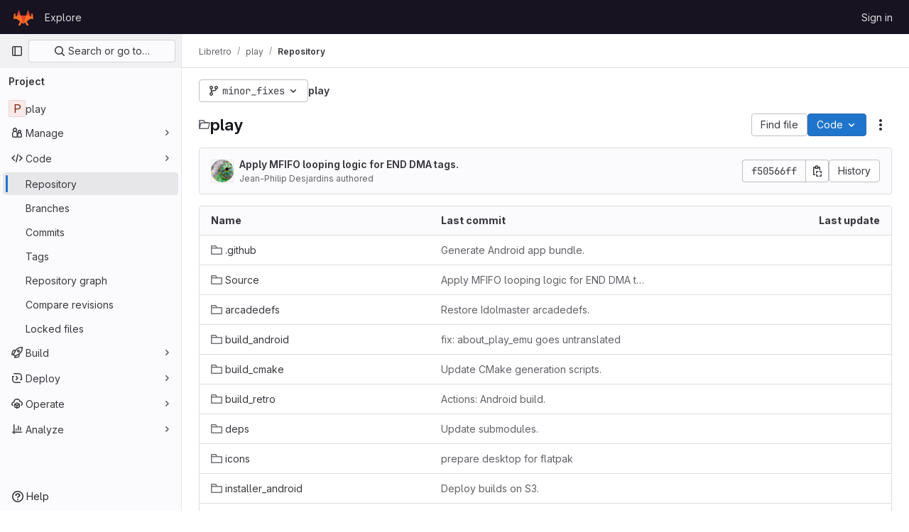

--- FILE ---
content_type: text/javascript; charset=utf-8
request_url: https://git.libretro.com/assets/webpack/120.0ef4fe31.chunk.js
body_size: 7022
content:
(this.webpackJsonp=this.webpackJsonp||[]).push([[120],{"9P+O":function(e,t){const n={astro:"astro",html:"html",htm:"html",html_vm:"html",asp:"html",jade:"pug",pug:"pug",md:"markdown",markdown:"markdown",mdown:"markdown",mkd:"markdown",mkdn:"markdown",rst:"markdown",mdx:"mdx",blink:"blink",css:"css",scss:"sass",sass:"sass",less:"less",json:"json",yaml:"yaml",yml:"yaml",xml:"xml",plist:"xml",xsd:"xml",dtd:"xml",xsl:"xml",xslt:"xml",resx:"xml",iml:"xml",xquery:"xml",tmLanguage:"xml",manifest:"xml",project:"xml",png:"image",jpeg:"image",jpg:"image",gif:"image",svg:"image",ico:"image",tif:"image",tiff:"image",psd:"image",psb:"image",ami:"image",apx:"image",bmp:"image",bpg:"image",brk:"image",cur:"image",dds:"image",dng:"image",exr:"image",fpx:"image",gbr:"image",img:"image",jbig2:"image",jb2:"image",jng:"image",jxr:"image",pbm:"image",pgf:"image",pic:"image",raw:"image",webp:"image",js:"javascript",cjs:"javascript",ejs:"javascript",esx:"javascript",mjs:"javascript",jsx:"react",tsx:"react",ini:"settings",dlc:"settings",dll:"settings",config:"settings",conf:"settings",properties:"settings",prop:"settings",settings:"settings",option:"settings",props:"settings",toml:"settings",prefs:"settings",ts:"typescript",cts:"typescript",mts:"typescript",marko:"markojs",pdf:"pdf",xlsx:"table",xls:"table",ods:"table",csv:"table",tsv:"table",vscodeignore:"vscode",vsixmanifest:"vscode",vsix:"vscode",suo:"visualstudio",sln:"visualstudio",slnx:"visualstudio",csproj:"visualstudio",vb:"visualstudio",pdb:"database",sql:"database",pks:"database",pkb:"database",accdb:"database",mdb:"database",sqlite:"database",cs:"csharp",zip:"zip",tar:"zip",gz:"zip",xz:"zip",bzip2:"zip",gzip:"zip",rar:"zip",tgz:"zip",exe:"exe",msi:"exe",java:"java",jar:"java",jsp:"java",c:"c",m:"c",matlab:"matlab",h:"h",cc:"cpp",cpp:"cpp",mm:"cpp",cxx:"cpp",hpp:"hpp",go:"go",py:"python",url:"url",sh:"console",ksh:"console",csh:"console",tcsh:"console",zsh:"console",bash:"console",bat:"console",cmd:"console",ps1:"powershell",psm1:"powershell",psd1:"powershell",ps1xml:"powershell",psc1:"powershell",pssc:"powershell",gradle:"gradle",doc:"word",docx:"word",odt:"word",rtf:"word",cer:"certificate",cert:"certificate",crt:"certificate",pub:"key",key:"key",pem:"key",asc:"key",gpg:"key",woff:"font",woff2:"font",ttf:"font",eot:"font",suit:"font",otf:"font",bmap:"font",fnt:"font",odttf:"font",ttc:"font",font:"font",fonts:"font",sui:"font",ntf:"font",mrf:"font",lib:"lib",bib:"lib",rb:"ruby",erb:"ruby",fs:"fsharp",fsx:"fsharp",fsi:"fsharp",fsproj:"fsharp",swift:"swift",ino:"arduino",dockerignore:"docker",dockerfile:"docker",tex:"tex",cls:"tex",sty:"tex",pptx:"powerpoint",ppt:"powerpoint",pptm:"powerpoint",potx:"powerpoint",pot:"powerpoint",potm:"powerpoint",ppsx:"powerpoint",ppsm:"powerpoint",pps:"powerpoint",ppam:"powerpoint",ppa:"powerpoint",odp:"powerpoint",webm:"video",mkv:"video",flv:"video",vob:"video",ogv:"video",ogg:"audio",gifv:"video",avi:"video",mov:"video",qt:"video",wmv:"video",yuv:"video",rm:"video",rmvb:"video",mp4:"video",m4v:"video",mpg:"video",mp2:"video",mpeg:"video",mpe:"video",mpv:"video",m2v:"video",vdi:"virtual",vbox:"virtual",ics:"email",mp3:"audio",flac:"audio",m4a:"audio",wma:"audio",aiff:"audio",coffee:"coffee",txt:"document",graphql:"graphql",rs:"rust",raml:"raml",xaml:"xaml",hs:"haskell",kt:"kotlin",kts:"kotlin",patch:"git",lua:"lua",clj:"clojure",cljs:"clojure",groovy:"groovy",r:"r",rmd:"r",dart:"dart",as:"actionscript",mxml:"mxml",ahk:"autohotkey",swf:"flash",swc:"swc",cmake:"cmake",asm:"assembly",a51:"assembly",inc:"assembly",nasm:"assembly",s:"assembly",ms:"assembly",agc:"assembly",ags:"assembly",aea:"assembly",argus:"assembly",mitigus:"assembly",binsource:"assembly",vue:"vue",ml:"ocaml",mli:"ocaml",cmx:"ocaml",lock:"lock",hbs:"handlebars",mustache:"handlebars",pl:"perl",pm:"perl",hx:"haxe",pp:"puppet",ex:"elixir",exs:"elixir",ls:"livescript",erl:"erlang",twig:"twig",jl:"julia",elm:"elm",pure:"purescript",tpl:"smarty",styl:"stylus",re:"reason",rei:"reason",cmj:"bucklescript",merlin:"merlin",v:"verilog",vhd:"verilog",sv:"verilog",svh:"verilog",nb:"mathematica",wl:"wolframlanguage",wls:"wolframlanguage",njk:"nunjucks",nunjucks:"nunjucks",robot:"robot",sol:"solidity",au3:"autoit",haml:"haml",yang:"yang",tf:"terraform",tfvars:"terraform",tfstate:"terraform",applescript:"applescript",cake:"cake",feature:"cucumber",nim:"nim",nimble:"nim",apib:"apiblueprint",apiblueprint:"apiblueprint",tag:"riot",vfl:"vfl",kl:"kl",pcss:"postcss",sss:"postcss",todo:"todo",cfml:"coldfusion",cfc:"coldfusion",lucee:"coldfusion",cabal:"cabal",nix:"nix",slim:"slim",http:"http",rest:"http",rql:"restql",restql:"restql",kv:"kivy",graphcool:"graphcool",sbt:"sbt",cr:"crystal",cu:"cuda",cuh:"cuda",log:"log","code-workplace":"vscode","7z":"zip","c++":"cpp","vbox-prev":"virtual","ng-template":"angular","YAML-tmLanguage":"yaml"},s={"sln.dotsettings.user":"settings"},r={"gradle.kts":"gradle","md.rendered":"markdown","markdown.rendered":"markdown","mdown.rendered":"markdown","mkd.rendered":"markdown","mkdn.rendered":"markdown","sln.dotsettings":"settings","d.dts":"typescript-def","d.mts":"typescript-def","d.ts":"typescript-def","js.map":"javascript-map","css.map":"css-map","spec.ts":"test-ts","test.ts":"test-ts","ts.snap":"test-ts","spec.tsx":"test-jsx","test.tsx":"test-jsx","tsx.snap":"test-jsx","spec.jsx":"test-jsx","test.jsx":"test-jsx","jsx.snap":"test-jsx","spec.js":"test-js","test.js":"test-js","js.snap":"test-js","module.ts":"angular","module.js":"angular","component.ts":"angular-component","component.js":"angular-component","guard.ts":"angular-guard","guard.js":"angular-guard","service.ts":"angular-service","service.js":"angular-service","pipe.ts":"angular-pipe","pipe.js":"angular-pipe","filter.js":"angular-pipe","directive.ts":"angular-directive","directive.js":"angular-directive","resolver.ts":"angular-resolver","resolver.js":"angular-resolver","tf.json":"terraform","blade.php":"laravel","inky.php":"laravel","reducer.ts":"ngrx-reducer","rootReducer.ts":"ngrx-reducer","state.ts":"ngrx-state","actions.ts":"ngrx-actions","effects.ts":"ngrx-effects","drone.yml":"drone","gitlab-ci.yml":"gitlab"},a={".jscsrc":"json",".jshintrc":"json","tsconfig.json":"json","tslint.json":"json","composer.lock":"json",".jsbeautifyrc":"json",".esformatter":"json","cdp.pid":"json",".htaccess":"xml",".jshintignore":"settings",".buildignore":"settings",makefile:"settings",".mrconfig":"settings",".yardopts":"settings","gradle.properties":"gradle",gradlew:"gradle","gradle-wrapper.properties":"gradle",COPYING:"certificate","COPYING.LESSER":"certificate",LICENSE:"certificate",LICENCE:"certificate","LICENSE.md":"certificate","LICENCE.md":"certificate","LICENSE.txt":"certificate","LICENCE.txt":"certificate",".gitlab-license":"certificate",dockerfile:"docker","docker-compose.yml":"docker",".mailmap":"email",".gitignore":"git",".gitconfig":"git",".gitattributes":"git",".gitmodules":"git",".gitkeep":"git","git-history":"git",".Rhistory":"r","cmakelists.txt":"cmake","cmakecache.txt":"cmake","angular-cli.json":"angular",".angular-cli.json":"angular",".vfl":"vfl",".kl":"kl","postcss.config.js":"postcss",".postcssrc.js":"postcss","project.graphcool":"graphcool","webpack.js":"webpack","webpack.ts":"webpack","webpack.base.js":"webpack","webpack.base.ts":"webpack","webpack.config.js":"webpack","webpack.config.ts":"webpack","webpack.common.js":"webpack","webpack.common.ts":"webpack","webpack.config.common.js":"webpack","webpack.config.common.ts":"webpack","webpack.config.common.babel.js":"webpack","webpack.config.common.babel.ts":"webpack","webpack.dev.js":"webpack","webpack.dev.ts":"webpack","webpack.config.dev.js":"webpack","webpack.config.dev.ts":"webpack","webpack.config.dev.babel.js":"webpack","webpack.config.dev.babel.ts":"webpack","webpack.prod.js":"webpack","webpack.prod.ts":"webpack","webpack.server.js":"webpack","webpack.server.ts":"webpack","webpack.client.js":"webpack","webpack.client.ts":"webpack","webpack.config.server.js":"webpack","webpack.config.server.ts":"webpack","webpack.config.client.js":"webpack","webpack.config.client.ts":"webpack","webpack.config.production.babel.js":"webpack","webpack.config.production.babel.ts":"webpack","webpack.config.prod.babel.js":"webpack","webpack.config.prod.babel.ts":"webpack","webpack.config.prod.js":"webpack","webpack.config.prod.ts":"webpack","webpack.config.production.js":"webpack","webpack.config.production.ts":"webpack","webpack.config.staging.js":"webpack","webpack.config.staging.ts":"webpack","webpack.config.babel.js":"webpack","webpack.config.babel.ts":"webpack","webpack.config.base.babel.js":"webpack","webpack.config.base.babel.ts":"webpack","webpack.config.base.js":"webpack","webpack.config.base.ts":"webpack","webpack.config.staging.babel.js":"webpack","webpack.config.staging.babel.ts":"webpack","webpack.config.coffee":"webpack","webpack.config.test.js":"webpack","webpack.config.test.ts":"webpack","webpack.config.vendor.js":"webpack","webpack.config.vendor.ts":"webpack","webpack.config.vendor.production.js":"webpack","webpack.config.vendor.production.ts":"webpack","webpack.test.js":"webpack","webpack.test.ts":"webpack","webpack.dist.js":"webpack","webpack.dist.ts":"webpack","webpackfile.js":"webpack","webpackfile.ts":"webpack","ionic.config.json":"ionic",".io-config.json":"ionic","gulpfile.js":"gulp","gulpfile.ts":"gulp","gulpfile.babel.js":"gulp","package.json":"nodejs","package-lock.json":"nodejs",".nvmrc":"nodejs",".npmignore":"npm",".npmrc":"npm",".yarnrc":"yarn",".yarnrc.yml":"yarn","yarn.lock":"yarn",".yarnclean":"yarn",".yarn-integrity":"yarn","yarn-error.log":"yarn","androidmanifest.xml":"android",".env":"tune",".env.example":"tune",".babelrc":"babel","contributing.md":"contributing","contributing.md.rendered":"contributing","readme.md":"readme","readme.md.rendered":"readme",changelog:"changelog","changelog.md":"changelog","changelog.md.rendered":"changelog",CREDITS:"credits","credits.txt":"credits","credits.md":"credits","credits.md.rendered":"credits",".flowconfig":"flow","favicon.png":"favicon","karma.conf.js":"karma","karma.conf.ts":"karma","karma.conf.coffee":"karma","karma.config.js":"karma","karma.config.ts":"karma","karma-main.js":"karma","karma-main.ts":"karma",".bithoundrc":"bithound","appveyor.yml":"appveyor",".travis.yml":"travis","protractor.conf.js":"protractor","protractor.conf.ts":"protractor","protractor.conf.coffee":"protractor","protractor.config.js":"protractor","protractor.config.ts":"protractor","fuse.js":"fusebox",procfile:"heroku",".editorconfig":"editorconfig",".bowerrc":"bower","bower.json":"bower",".eslintrc.js":"eslint",".eslintrc.yaml":"eslint",".eslintrc.yml":"eslint",".eslintrc.json":"eslint",".eslintrc":"eslint",".eslintignore":"eslint","code_of_conduct.md":"conduct","code_of_conduct.md.rendered":"conduct",".watchmanconfig":"watchman","aurelia.json":"aurelia","mocha.opts":"mocha",jenkinsfile:"jenkins","firebase.json":"firebase",".firebaserc":"firebase",Rakefile:"ruby","rollup.config.js":"rollup","rollup.config.ts":"rollup","rollup-config.js":"rollup","rollup-config.ts":"rollup","rollup.config.prod.js":"rollup","rollup.config.prod.ts":"rollup","rollup.config.dev.js":"rollup","rollup.config.dev.ts":"rollup","rollup.config.prod.vendor.js":"rollup","rollup.config.prod.vendor.ts":"rollup",".hhconfig":"hack",".stylelintrc":"stylelint","stylelint.config.js":"stylelint",".stylelintrc.json":"stylelint",".stylelintrc.yaml":"stylelint",".stylelintrc.yml":"stylelint",".stylelintrc.js":"stylelint",".stylelintignore":"stylelint",".codeclimate.yml":"code-climate",".prettierrc":"prettier","prettier.config.js":"prettier",".prettierrc.js":"prettier",".prettierrc.json":"prettier",".prettierrc.yaml":"prettier",".prettierrc.yml":"prettier",".prettierignore":"prettier","nodemon.json":"nodemon",browserslist:"browserlist",".browserslistrc":"browserlist",".snyk":"snyk",".drone.yml":"drone"},o=(e,t)=>{const n=e.length-t;if(n in e)return e[n]+1},i=(e,t,n)=>{if(n)return e[t.substring(n)]};e.exports={fileNameIcons:a,fileExtensionIcons:n,twoFileExtensionIcons:r,getIconForFile:function(e=""){const t=a[e];if(t)return t;const c=[...e.matchAll(/\./g)].map(e=>e.index);return 0===c.length?"":i(s,e,o(c,3))||i(r,e,o(c,2))||n[e.substring(o(c,1)).toLowerCase()]||""}}},"9dZE":function(e,t,n){"use strict";var s=n("9P+O"),r=n("FkSe"),a=n("s1D3"),o=n("5c3i"),i={components:{GlLoadingIcon:r.a,GlIcon:a.a},props:{fileName:{type:String,required:!0},fileMode:{type:String,required:!1,default:""},folder:{type:Boolean,required:!1,default:!1},submodule:{type:Boolean,required:!1,default:!1},opened:{type:Boolean,required:!1,default:!1},loading:{type:Boolean,required:!1,default:!1},size:{type:Number,required:!1,default:16},cssClasses:{type:String,required:!1,default:""}},computed:{isSymlink(){return this.fileMode===o.j},spriteHref(){const e=this.submodule?"folder-git":Object(s.getIconForFile)(this.fileName)||"file";return`${gon.sprite_file_icons}#${e}`},folderIconName(){return this.opened?"folder-open":"folder"},iconSizeClass(){return this.size?"s"+this.size:""}}},c=n("tBpV"),l=Object(c.a)(i,(function(){var e=this,t=e._self._c;return t("span",[e.loading?t("gl-loading-icon",{attrs:{size:"sm",inline:!0}}):e.isSymlink?t("gl-icon",{attrs:{name:"symlink",size:e.size}}):e.folder?t("gl-icon",{staticClass:"folder-icon",attrs:{name:e.folderIconName,size:e.size}}):t("svg",{key:e.spriteHref,class:[e.iconSizeClass,e.cssClasses]},[t("use",{attrs:{href:e.spriteHref}})])],1)}),[],!1,null,null,null);t.a=l.exports},NVlv:function(e,t,n){"use strict";n.d(t,"a",(function(){return p}));n("ZzK0"),n("z6RN"),n("BzOf"),n("dHQd"),n("yoDG"),n("KeS/"),n("tWNI"),n("8d6S"),n("VwWG"),n("IYHS"),n("rIA9"),n("MViX"),n("zglm"),n("GDOA"),n("hlbI"),n("a0mT"),n("u3H1"),n("ta8/"),n("IKCR"),n("nmTw"),n("W2kU"),n("58fc"),n("7dtT"),n("Rhav"),n("uhEP"),n("eppl"),n("3UXl"),n("iyoE"),n("UezY"),n("hG7+");var s=n("7XEj"),r=n.n(s),a=n("ktwE"),o=n("TPPX"),i=n("u7kb");const c=async function(e,t){const n=await a.a[e]();Array.isArray(n)?n.forEach((function([e,n]){return t.registerLanguage(e,n.default)})):t.registerLanguage(e,n.default)},l=async function(e,t){await c(t,e),await async function(e,t){if(null==e||!e.contains)return;const n=new Set(e.contains.filter((function(e){return Boolean(e.subLanguage)})).map((function(e){return e.subLanguage})));e.subLanguage&&n.add(e.subLanguage),await Promise.all([...n].map((function(e){return c(e,t)})))}(e.getLanguage(t),e)},p=async function(e,t,n){const s=o.k[e.toLowerCase()];let a;if(s){a=(await async function(e,t){const n=r.a.newInstance();return Object(i.b)(n,t),await l(n,e),n}(s,n)).highlight(t,{language:s}).value}return a}},TPPX:function(e,t,n){"use strict";n.d(t,"k",(function(){return r})),n.d(t,"e",(function(){return a})),n.d(t,"g",(function(){return o})),n.d(t,"f",(function(){return i})),n.d(t,"i",(function(){return c})),n.d(t,"j",(function(){return l})),n.d(t,"a",(function(){return p})),n.d(t,"b",(function(){return u})),n.d(t,"c",(function(){return g})),n.d(t,"h",(function(){return d})),n.d(t,"d",(function(){return m}));n("3UXl"),n("iyoE");var s=n("ktwE");const r={...Object.fromEntries(Object.keys(s.a).map((function(e){return[e,e]}))),bsl:"1c",pascal:"delphi",jinja:"django",docker:"dockerfile",batchfile:"dos",elixir:"elixir",glimmer:"glimmer","glimmer-javascript":"glimmer-javascript",html:"xml",hylang:"hy",tex:"latex",common_lisp:"lisp",hlsl:"lsl",make:"makefile",objective_c:"objectivec",python3:"python",shell:"sh",vb:"vbnet",viml:"vim"},a="view_source",o="source_viewer",i="legacy_fallback",c=70,l="\n",p=["‪","‫","‭","‮","⁦","⁧","⁨","‬","⁩","؜","‏","‎"],u="unicode-bidi has-tooltip",g="Potentially unwanted character detected: Unicode BiDi Control",d=["python","haml"],m="CODEOWNERS"},lA8v:function(e,t,n){"use strict";n.d(t,"b",(function(){return o})),n.d(t,"a",(function(){return l})),n.d(t,"c",(function(){return c}));var s=n("u7kb"),r=n("NVlv"),a=n("TPPX");const o=function(e=""){return e.split(/\r?\n/)},i=function(e,t,n=[],s=0){return{highlightedContent:n.join(a.j),rawContent:t.join(a.j),totalLines:t.length,startingFrom:s,language:e}},c=function(e,t,n){const s=[],r=o(t),c=o(n);for(let t=0;t<r.length;t+=a.i){const n=Math.floor(t/a.i),o=c.slice(t,t+a.i),l=r.slice(t,t+a.i);s[n]=i(e,l,o,t)}return s},l=async function(e,t,n){const o=a.k[n.toLowerCase()];let i;if(o){const a=Object(s.a)(e,t,!0),l=await Object(r.a)(n,t,a);i=c(o,t,l)}return i}},u7kb:function(e,t,n){"use strict";n.d(t,"a",(function(){return F})),n.d(t,"b",(function(){return T}));n("v2fZ");var s=n("G3fq"),r=n.n(s);n("3UXl"),n("iyoE"),n("ZzK0"),n("z6RN"),n("BzOf"),n("RFHG"),n("xuo1");const a=/\r?\n/,o=function(e,t="",n){return`<span class="${s=e,s?"hljs-"+r()(s):""}">${r()(t)}${function(e){return e?"</span>":""}(n)}`;var s},i=function(e,t=""){let n="";if("string"==typeof e&&e.length)n+=e.split(a).map((function(e){return e.length?o(t,e,!0):""})).join("\n");else if(e.children){const{children:t}=e;t.length&&1===t.length?n+=i(t[0],e.scope):(n+=o(e.scope),t.forEach((function(t){n+=i(t,e.scope)})),n+="</span>")}return n};var c=function(e){e.value=e._emitter.rootNode.children.reduce((function(e,t){return e+i(t)}),"")},l=n("TPPX");var p=function(e){let{value:t}=e;l.a.forEach((function(e){t.includes(e)&&(t=t.replace(e,function(e){return`<span class="${l.b}" title="${l.c}">${e}</span>`}(e)))})),e.value=t},u=n("jqx9"),g=n.n(u);n("byxs");const d=function(e,t){return`<a href="${r()(e)}" target="_blank" rel="nofollow noreferrer noopener">${r()(t)}</a>`},m=function(e,t="&quot;"){return`<span class="hljs-${r()(e)}">${t}`},f=function(e,t,n){if(e instanceof Array)e.map((function(e){return f(e,t,n)}));else for(const s in e)Object.prototype.hasOwnProperty.call(e,s)&&(s===t&&n.push(...Object.keys(e[s])),(e[s]instanceof Object||e[s]instanceof Array)&&f(e[s],t,n));return n},b=m("attr"),k=m("string"),w=new RegExp(`${b}(.*)&quot;</span>.*${k}(.*[0-9].*)(&quot;</span>)`,"gm");const j=m("string","(&.*;)"),v=new RegExp(`(.*add_dependency.*|.*add_runtime_dependency.*|.*add_development_dependency.*)${j}(.*)(&.*</span>)(.*&.*</span>)`,"gm");n("B++/"),n("47t/");const h=new RegExp("(github.com/[^/'\"]+/[^/'\"]+)/(.+)"),y=new RegExp("(gitlab.com/[^/'\"]+/[^/'\"]+)/(.+)"),x=new RegExp("(gitlab.com/([^/]+/)+[^/]+?).git/(.+)"),$=m("attr"),E=m("string"),q='ImportPath&quot;</span><span class="hljs-punctuation">:</span><span class=""> </span>',z=new RegExp(`${q}${E}(.*)&quot;</span>`,"gm"),_=function(e,t,n){return e.replace(t,(function(e,t,s){return`https://${t}${n}${s}`}))},C=[{matcher:h,resolver:function(e){return _(e,h,"/tree/master/")}},{matcher:y,resolver:function(e){return _(e,y,"/_/tree/master/")}},{matcher:x,resolver:function(e){return _(e,x,"/_/tree/master/")}},{matcher:/golang.org/,resolver:function(e){return"https://godoc.org/"+e}}],I=function(e){const t=function(e){const t=C.find((function(t){return e.match(t.matcher)}));return t?t.resolver(e):"https://"+e}(e),n=d(t,e);return`${q}${$}${n}&quot;</span>`};const L=m("string","&#39;"),N=new RegExp(`gem </span>${L}(.+?(?=&#39;))`,"gm");const O=m("attr"),S='&quot;</span><span class="hljs-punctuation">:</span><span class=""> </span><span class="hljs-punctuation">\\[',R=new RegExp(`${O}([^/]+/?[^/]+.)${S}`,"gm");const P=m("attr"),B=m("string"),G=new RegExp(`${P}([^/]+/[^/]+.)&quot;</span>.*${B}(.*[0-9].*)(&quot;</span>)`,"gm");const A=new RegExp('<span class="">(.*) (v.*) h1:(.*)</span>',"gm");const D={package_json:function(e,t){const{dependencies:n,devDependencies:s,peerDependencies:r,optionalDependencies:a}=JSON.parse(t),o={...n,...s,...r,...a};return e.value.replace(w,(function(e,t,n){return function(e,t,n,s){const r=g()(t),a=g()(n),o="https://npmjs.com/package/"+r,i=d(o,r),c=d(o,a),l="&quot;</span>: "+b,p=s[r];return p&&p===a?`${b}${i}${l}${c}&quot;</span>`:e}(e,t,n,o)}))},gemspec:function(e){return e.value.replace(v,(function(e,t,n,s,r,a){return function(e,t,n,s,r){return`${e}${m("string linked",t)}${d("https://rubygems.org/gems/"+n,n)}${s}${r}`}(t,n,s,r,a)}))},godeps_json:function(e){return e.value.replace(z,(function(e,t){return I(t)}))},gemfile:function(e){return e.value.replace(N,(function(e,t){return function(e){const t=d("https://rubygems.org/gems/"+e,e);return`gem </span>${L}${t}`}(t)}))},podspec_json:function(e,t){const n=f(JSON.parse(t),"dependencies",[]);return e.value.replace(R,(function(e,t){return function(e,t,n){if(n.includes(t)){const e="https://cocoapods.org/pods/"+t.split("/")[0],n=d(e,t);return`${O}${n}${S.replace("\\","")}`}return e}(e,t,n)}))},composer_json:function(e,t){const n=JSON.parse(t),s={...n.require,...n["require-dev"]};return e.value.replace(G,(function(e,t,n){return function(e,t,n,s){const r=t.includes("drupal/")?"https://www.drupal.org/project/"+t.split("drupal/")[1]:"https://packagist.org/packages/"+t,a=d(r,t),o=d(r,n),i="&quot;</span>: "+P,c=s[t];return c&&c===n?`${P}${a}${i}${o}&quot;</span>`:e}(e,t,n,s)}))},go_sum:function(e){return e.value.replace(A,(function(e,t,n,s){return function(e,t,n){const s=e.toLowerCase(),r=d("https://pkg.go.dev/"+s,e),a=`https://sum.golang.org/lookup/${s}@${t.split("/go.mod")[0]}`;return`<span class="">${r} ${t} h1:${d(a,n)}</span>`}(t,n,s)}))}};var X=function(e){e.value=e.value.split(/\r?\n/).map((function(t,n){return function(e,t,n){return`<div id="LC${t}" lang="${n}" class="line">${e}</div>`}(t,n+1,e.language)})).join("\n")};const F=function(e,t,n){const s=[c,p,function(n){return function(e,t,n){if(D[t])try{e.value=D[t](e,n)}catch(e){}}(n,e,t)}];return n&&s.push(X),s},T=function(e,t){if(t)for(const n of t)e.addPlugin({"after:highlight":n})}}}]);
//# sourceMappingURL=120.0ef4fe31.chunk.js.map

--- FILE ---
content_type: text/javascript; charset=utf-8
request_url: https://git.libretro.com/assets/webpack/pages.projects.tree.show.a45f5932.chunk.js
body_size: 44165
content:
(this.webpackJsonp=this.webpackJsonp||[]).push([[1134,47,186,340,1212,1394],{"+23l":function(e,t,n){var r=n("iuDc"),o=n("eAmM"),i=n("uYOL"),s=Object.prototype.toString,a=o((function(e,t,n){null!=t&&"function"!=typeof t.toString&&(t=s.call(t)),e[t]=n}),r(i));e.exports=a},"+C/r":function(e,t,n){"use strict";t.isInteger=e=>"number"==typeof e?Number.isInteger(e):"string"==typeof e&&""!==e.trim()&&Number.isInteger(Number(e)),t.find=(e,t)=>e.nodes.find(e=>e.type===t),t.exceedsLimit=(e,n,r=1,o)=>!1!==o&&(!(!t.isInteger(e)||!t.isInteger(n))&&(Number(n)-Number(e))/Number(r)>=o),t.escapeNode=(e,t=0,n)=>{const r=e.nodes[t];r&&(n&&r.type===n||"open"===r.type||"close"===r.type)&&!0!==r.escaped&&(r.value="\\"+r.value,r.escaped=!0)},t.encloseBrace=e=>"brace"===e.type&&(e.commas>>0+e.ranges>>0==0&&(e.invalid=!0,!0)),t.isInvalidBrace=e=>"brace"===e.type&&(!(!0!==e.invalid&&!e.dollar)||(e.commas>>0+e.ranges>>0==0||!0!==e.open||!0!==e.close)&&(e.invalid=!0,!0)),t.isOpenOrClose=e=>"open"===e.type||"close"===e.type||(!0===e.open||!0===e.close),t.reduce=e=>e.reduce((e,t)=>("text"===t.type&&e.push(t.value),"range"===t.type&&(t.type="text"),e),[]),t.flatten=(...e)=>{const t=[],n=e=>{for(let r=0;r<e.length;r++){const o=e[r];Array.isArray(o)?n(o):void 0!==o&&t.push(o)}return t};return n(e),t}},"/eF7":function(e,t,n){var r=n("omPs"),o=n("LlRA"),i=n("1/+g"),s=n("LK1c"),a=n("qifX"),c=n("iNcF"),l=n("qmgT"),u=n("gO+Z"),p=n("mqi7"),d=n("1sa0"),f=n("5TiC"),h=n("ZB1U"),g=n("aYTY"),y=n("90A/"),b=n("z9/d"),v=n("P/Kr"),m=n("FBB6"),_=n("dOWE"),w=n("XCkn"),A=n("2rze"),S=n("/NDV"),E=n("UwPs"),R={};R["[object Arguments]"]=R["[object Array]"]=R["[object ArrayBuffer]"]=R["[object DataView]"]=R["[object Boolean]"]=R["[object Date]"]=R["[object Float32Array]"]=R["[object Float64Array]"]=R["[object Int8Array]"]=R["[object Int16Array]"]=R["[object Int32Array]"]=R["[object Map]"]=R["[object Number]"]=R["[object Object]"]=R["[object RegExp]"]=R["[object Set]"]=R["[object String]"]=R["[object Symbol]"]=R["[object Uint8Array]"]=R["[object Uint8ClampedArray]"]=R["[object Uint16Array]"]=R["[object Uint32Array]"]=!0,R["[object Error]"]=R["[object Function]"]=R["[object WeakMap]"]=!1,e.exports=function e(t,n,O,x,C,$){var k,T=1&n,j=2&n,I=4&n;if(O&&(k=C?O(t,x,C,$):O(t)),void 0!==k)return k;if(!w(t))return t;var P=v(t);if(P){if(k=g(t),!T)return l(t,k)}else{var D=h(t),L="[object Function]"==D||"[object GeneratorFunction]"==D;if(m(t))return c(t,T);if("[object Object]"==D||"[object Arguments]"==D||L&&!C){if(k=j||L?{}:b(t),!T)return j?p(t,a(k,t)):u(t,s(k,t))}else{if(!R[D])return C?t:{};k=y(t,D,T)}}$||($=new r);var H=$.get(t);if(H)return H;$.set(t,k),A(t)?t.forEach((function(r){k.add(e(r,n,O,r,t,$))})):_(t)&&t.forEach((function(r,o){k.set(o,e(r,n,O,o,t,$))}));var U=P?void 0:(I?j?f:d:j?E:S)(t);return o(U||t,(function(r,o){U&&(r=t[o=r]),i(k,o,e(r,n,O,o,t,$))})),k}},"0SQm":function(e,t,n){"use strict";const r=n("WWcN"),o=n("rwLT"),i=n("Z5sJ"),s=n("AH4o"),a=n("BT9Z"),c=(e,t,n=!1)=>{if(Array.isArray(e)){const r=e.map(e=>c(e,t,n));return e=>{for(const t of r){const n=t(e);if(n)return n}return!1}}const r=(o=e)&&"object"==typeof o&&!Array.isArray(o)&&e.tokens&&e.input;var o;if(""===e||"string"!=typeof e&&!r)throw new TypeError("Expected pattern to be a non-empty string");const i=t||{},a=s.isWindows(t),l=r?c.compileRe(e,t):c.makeRe(e,t,!1,!0),u=l.state;delete l.state;let p=()=>!1;if(i.ignore){const e={...t,ignore:null,onMatch:null,onResult:null};p=c(i.ignore,e,n)}const d=(n,r=!1)=>{const{isMatch:o,match:s,output:d}=c.test(n,l,t,{glob:e,posix:a}),f={glob:e,state:u,regex:l,posix:a,input:n,output:d,match:s,isMatch:o};return"function"==typeof i.onResult&&i.onResult(f),!1===o?(f.isMatch=!1,!!r&&f):p(n)?("function"==typeof i.onIgnore&&i.onIgnore(f),f.isMatch=!1,!!r&&f):("function"==typeof i.onMatch&&i.onMatch(f),!r||f)};return n&&(d.state=u),d};c.test=(e,t,n,{glob:r,posix:o}={})=>{if("string"!=typeof e)throw new TypeError("Expected input to be a string");if(""===e)return{isMatch:!1,output:""};const i=n||{},a=i.format||(o?s.toPosixSlashes:null);let l=e===r,u=l&&a?a(e):e;return!1===l&&(u=a?a(e):e,l=u===r),!1!==l&&!0!==i.capture||(l=!0===i.matchBase||!0===i.basename?c.matchBase(e,t,n,o):t.exec(u)),{isMatch:Boolean(l),match:l,output:u}},c.matchBase=(e,t,n,o=s.isWindows(n))=>(t instanceof RegExp?t:c.makeRe(t,n)).test(r.basename(e)),c.isMatch=(e,t,n)=>c(t,n)(e),c.parse=(e,t)=>Array.isArray(e)?e.map(e=>c.parse(e,t)):i(e,{...t,fastpaths:!1}),c.scan=(e,t)=>o(e,t),c.compileRe=(e,t,n=!1,r=!1)=>{if(!0===n)return e.output;const o=t||{},i=o.contains?"":"^",s=o.contains?"":"$";let a=`${i}(?:${e.output})${s}`;e&&!0===e.negated&&(a=`^(?!${a}).*$`);const l=c.toRegex(a,t);return!0===r&&(l.state=e),l},c.makeRe=(e,t={},n=!1,r=!1)=>{if(!e||"string"!=typeof e)throw new TypeError("Expected a non-empty string");let o={negated:!1,fastpaths:!0};return!1===t.fastpaths||"."!==e[0]&&"*"!==e[0]||(o.output=i.fastpaths(e,t)),o.output||(o=i(e,t)),c.compileRe(o,t,n,r)},c.toRegex=(e,t)=>{try{const n=t||{};return new RegExp(e,n.flags||(n.nocase?"i":""))}catch(e){if(t&&!0===t.debug)throw e;return/$^/}},c.constants=a,e.exports=c},"0lKz":function(e,t,n){"use strict";n.r(t);var r=n("Jw/Q"),o=n("Erny"),i=n("CX32"),s=n("QRtj"),a=n("b4aW"),c=n("ZFQw");Object(r.default)(),Object(c.a)(),Object(a.a)(),Object(o.a)(i.a),Object(s.a)()},"2rze":function(e,t,n){var r=n("9s1C"),o=n("wJPF"),i=n("Uc6l"),s=i&&i.isSet,a=s?o(s):r;e.exports=a},332:function(e,t,n){n("HVBj"),n("tGlJ"),e.exports=n("0lKz")},"3ZyF":function(e,t,n){"use strict";
/*!
 * is-number <https://github.com/jonschlinkert/is-number>
 *
 * Copyright (c) 2014-present, Jon Schlinkert.
 * Released under the MIT License.
 */e.exports=function(e){return"number"==typeof e?e-e==0:"string"==typeof e&&""!==e.trim()&&(Number.isFinite?Number.isFinite(+e):isFinite(+e))}},"4Ka6":function(e,t,n){(function(e){var r=Object.getOwnPropertyDescriptors||function(e){for(var t=Object.keys(e),n={},r=0;r<t.length;r++)n[t[r]]=Object.getOwnPropertyDescriptor(e,t[r]);return n},o=/%[sdj%]/g;t.format=function(e){if(!b(e)){for(var t=[],n=0;n<arguments.length;n++)t.push(a(arguments[n]));return t.join(" ")}n=1;for(var r=arguments,i=r.length,s=String(e).replace(o,(function(e){if("%%"===e)return"%";if(n>=i)return e;switch(e){case"%s":return String(r[n++]);case"%d":return Number(r[n++]);case"%j":try{return JSON.stringify(r[n++])}catch(e){return"[Circular]"}default:return e}})),c=r[n];n<i;c=r[++n])g(c)||!_(c)?s+=" "+c:s+=" "+a(c);return s},t.deprecate=function(n,r){if(void 0!==e&&!0===e.noDeprecation)return n;if(void 0===e)return function(){return t.deprecate(n,r).apply(this,arguments)};var o=!1;return function(){if(!o){if(e.throwDeprecation)throw new Error(r);e.traceDeprecation?console.trace(r):console.error(r),o=!0}return n.apply(this,arguments)}};var i,s={};function a(e,n){var r={seen:[],stylize:l};return arguments.length>=3&&(r.depth=arguments[2]),arguments.length>=4&&(r.colors=arguments[3]),h(n)?r.showHidden=n:n&&t._extend(r,n),v(r.showHidden)&&(r.showHidden=!1),v(r.depth)&&(r.depth=2),v(r.colors)&&(r.colors=!1),v(r.customInspect)&&(r.customInspect=!0),r.colors&&(r.stylize=c),u(r,e,r.depth)}function c(e,t){var n=a.styles[t];return n?"["+a.colors[n][0]+"m"+e+"["+a.colors[n][1]+"m":e}function l(e,t){return e}function u(e,n,r){if(e.customInspect&&n&&S(n.inspect)&&n.inspect!==t.inspect&&(!n.constructor||n.constructor.prototype!==n)){var o=n.inspect(r,e);return b(o)||(o=u(e,o,r)),o}var i=function(e,t){if(v(t))return e.stylize("undefined","undefined");if(b(t)){var n="'"+JSON.stringify(t).replace(/^"|"$/g,"").replace(/'/g,"\\'").replace(/\\"/g,'"')+"'";return e.stylize(n,"string")}if(y(t))return e.stylize(""+t,"number");if(h(t))return e.stylize(""+t,"boolean");if(g(t))return e.stylize("null","null")}(e,n);if(i)return i;var s=Object.keys(n),a=function(e){var t={};return e.forEach((function(e,n){t[e]=!0})),t}(s);if(e.showHidden&&(s=Object.getOwnPropertyNames(n)),A(n)&&(s.indexOf("message")>=0||s.indexOf("description")>=0))return p(n);if(0===s.length){if(S(n)){var c=n.name?": "+n.name:"";return e.stylize("[Function"+c+"]","special")}if(m(n))return e.stylize(RegExp.prototype.toString.call(n),"regexp");if(w(n))return e.stylize(Date.prototype.toString.call(n),"date");if(A(n))return p(n)}var l,_="",E=!1,R=["{","}"];(f(n)&&(E=!0,R=["[","]"]),S(n))&&(_=" [Function"+(n.name?": "+n.name:"")+"]");return m(n)&&(_=" "+RegExp.prototype.toString.call(n)),w(n)&&(_=" "+Date.prototype.toUTCString.call(n)),A(n)&&(_=" "+p(n)),0!==s.length||E&&0!=n.length?r<0?m(n)?e.stylize(RegExp.prototype.toString.call(n),"regexp"):e.stylize("[Object]","special"):(e.seen.push(n),l=E?function(e,t,n,r,o){for(var i=[],s=0,a=t.length;s<a;++s)C(t,String(s))?i.push(d(e,t,n,r,String(s),!0)):i.push("");return o.forEach((function(o){o.match(/^\d+$/)||i.push(d(e,t,n,r,o,!0))})),i}(e,n,r,a,s):s.map((function(t){return d(e,n,r,a,t,E)})),e.seen.pop(),function(e,t,n){if(e.reduce((function(e,t){return t.indexOf("\n")>=0&&0,e+t.replace(/\u001b\[\d\d?m/g,"").length+1}),0)>60)return n[0]+(""===t?"":t+"\n ")+" "+e.join(",\n  ")+" "+n[1];return n[0]+t+" "+e.join(", ")+" "+n[1]}(l,_,R)):R[0]+_+R[1]}function p(e){return"["+Error.prototype.toString.call(e)+"]"}function d(e,t,n,r,o,i){var s,a,c;if((c=Object.getOwnPropertyDescriptor(t,o)||{value:t[o]}).get?a=c.set?e.stylize("[Getter/Setter]","special"):e.stylize("[Getter]","special"):c.set&&(a=e.stylize("[Setter]","special")),C(r,o)||(s="["+o+"]"),a||(e.seen.indexOf(c.value)<0?(a=g(n)?u(e,c.value,null):u(e,c.value,n-1)).indexOf("\n")>-1&&(a=i?a.split("\n").map((function(e){return"  "+e})).join("\n").substr(2):"\n"+a.split("\n").map((function(e){return"   "+e})).join("\n")):a=e.stylize("[Circular]","special")),v(s)){if(i&&o.match(/^\d+$/))return a;(s=JSON.stringify(""+o)).match(/^"([a-zA-Z_][a-zA-Z_0-9]*)"$/)?(s=s.substr(1,s.length-2),s=e.stylize(s,"name")):(s=s.replace(/'/g,"\\'").replace(/\\"/g,'"').replace(/(^"|"$)/g,"'"),s=e.stylize(s,"string"))}return s+": "+a}function f(e){return Array.isArray(e)}function h(e){return"boolean"==typeof e}function g(e){return null===e}function y(e){return"number"==typeof e}function b(e){return"string"==typeof e}function v(e){return void 0===e}function m(e){return _(e)&&"[object RegExp]"===E(e)}function _(e){return"object"==typeof e&&null!==e}function w(e){return _(e)&&"[object Date]"===E(e)}function A(e){return _(e)&&("[object Error]"===E(e)||e instanceof Error)}function S(e){return"function"==typeof e}function E(e){return Object.prototype.toString.call(e)}function R(e){return e<10?"0"+e.toString(10):e.toString(10)}t.debuglog=function(n){if(v(i)&&(i=e.env.NODE_DEBUG||""),n=n.toUpperCase(),!s[n])if(new RegExp("\\b"+n+"\\b","i").test(i)){var r=e.pid;s[n]=function(){var e=t.format.apply(t,arguments);console.error("%s %d: %s",n,r,e)}}else s[n]=function(){};return s[n]},t.inspect=a,a.colors={bold:[1,22],italic:[3,23],underline:[4,24],inverse:[7,27],white:[37,39],grey:[90,39],black:[30,39],blue:[34,39],cyan:[36,39],green:[32,39],magenta:[35,39],red:[31,39],yellow:[33,39]},a.styles={special:"cyan",number:"yellow",boolean:"yellow",undefined:"grey",null:"bold",string:"green",date:"magenta",regexp:"red"},t.isArray=f,t.isBoolean=h,t.isNull=g,t.isNullOrUndefined=function(e){return null==e},t.isNumber=y,t.isString=b,t.isSymbol=function(e){return"symbol"==typeof e},t.isUndefined=v,t.isRegExp=m,t.isObject=_,t.isDate=w,t.isError=A,t.isFunction=S,t.isPrimitive=function(e){return null===e||"boolean"==typeof e||"number"==typeof e||"string"==typeof e||"symbol"==typeof e||void 0===e},t.isBuffer=n("as5i");var O=["Jan","Feb","Mar","Apr","May","Jun","Jul","Aug","Sep","Oct","Nov","Dec"];function x(){var e=new Date,t=[R(e.getHours()),R(e.getMinutes()),R(e.getSeconds())].join(":");return[e.getDate(),O[e.getMonth()],t].join(" ")}function C(e,t){return Object.prototype.hasOwnProperty.call(e,t)}t.log=function(){console.log("%s - %s",x(),t.format.apply(t,arguments))},t.inherits=n("Y7R+"),t._extend=function(e,t){if(!t||!_(t))return e;for(var n=Object.keys(t),r=n.length;r--;)e[n[r]]=t[n[r]];return e};var $="undefined"!=typeof Symbol?Symbol("util.promisify.custom"):void 0;function k(e,t){if(!e){var n=new Error("Promise was rejected with a falsy value");n.reason=e,e=n}return t(e)}t.promisify=function(e){if("function"!=typeof e)throw new TypeError('The "original" argument must be of type Function');if($&&e[$]){var t;if("function"!=typeof(t=e[$]))throw new TypeError('The "util.promisify.custom" argument must be of type Function');return Object.defineProperty(t,$,{value:t,enumerable:!1,writable:!1,configurable:!0}),t}function t(){for(var t,n,r=new Promise((function(e,r){t=e,n=r})),o=[],i=0;i<arguments.length;i++)o.push(arguments[i]);o.push((function(e,r){e?n(e):t(r)}));try{e.apply(this,o)}catch(e){n(e)}return r}return Object.setPrototypeOf(t,Object.getPrototypeOf(e)),$&&Object.defineProperty(t,$,{value:t,enumerable:!1,writable:!1,configurable:!0}),Object.defineProperties(t,r(e))},t.promisify.custom=$,t.callbackify=function(t){if("function"!=typeof t)throw new TypeError('The "original" argument must be of type Function');function n(){for(var n=[],r=0;r<arguments.length;r++)n.push(arguments[r]);var o=n.pop();if("function"!=typeof o)throw new TypeError("The last argument must be of type Function");var i=this,s=function(){return o.apply(i,arguments)};t.apply(this,n).then((function(t){e.nextTick(s,null,t)}),(function(t){e.nextTick(k,t,s)}))}return Object.setPrototypeOf(n,Object.getPrototypeOf(t)),Object.defineProperties(n,r(t)),n}}).call(this,n("TzVV"))},"53m/":function(e,t,n){(function(t){window,e.exports=function(e){var t={};function n(r){if(t[r])return t[r].exports;var o=t[r]={i:r,l:!1,exports:{}};return e[r].call(o.exports,o,o.exports,n),o.l=!0,o.exports}return n.m=e,n.c=t,n.d=function(e,t,r){n.o(e,t)||Object.defineProperty(e,t,{enumerable:!0,get:r})},n.r=function(e){"undefined"!=typeof Symbol&&Symbol.toStringTag&&Object.defineProperty(e,Symbol.toStringTag,{value:"Module"}),Object.defineProperty(e,"__esModule",{value:!0})},n.t=function(e,t){if(1&t&&(e=n(e)),8&t)return e;if(4&t&&"object"==typeof e&&e&&e.__esModule)return e;var r=Object.create(null);if(n.r(r),Object.defineProperty(r,"default",{enumerable:!0,value:e}),2&t&&"string"!=typeof e)for(var o in e)n.d(r,o,function(t){return e[t]}.bind(null,o));return r},n.n=function(e){var t=e&&e.__esModule?function(){return e.default}:function(){return e};return n.d(t,"a",t),t},n.o=function(e,t){return Object.prototype.hasOwnProperty.call(e,t)},n.p="",n(n.s=0)}([function(e,n){var r,o,i,s,a=[].indexOf;r=function(e){return Array.prototype.slice.apply(e)},i=function(e,t){for(;e&&!e.classList.contains(t);)e=e.parentNode;return e},s=function(e,t){var n;return"function"==typeof Event?(n=new Event(e,{bubbles:!0,cancelable:!0})).detail=t:(n=document.createEvent("CustomEvent")).initCustomEvent(e,!0,!0,t),n},o=function(){class e{constructor(e){this.el=e,this.container=i(this.el,"js-task-list-container"),this.field=this.container.querySelector(".js-task-list-field"),this.container.addEventListener("change",e=>{if(e.target.classList.contains("task-list-item-checkbox"))return this.updateTaskList(e.target)}),this.enable()}enable(){var e;if(this.container.querySelectorAll(".js-task-list-field").length>0)return r(this.container.querySelectorAll(".task-list-item")).forEach((function(e){return e.classList.add("enabled")})),r(this.container.querySelectorAll(".task-list-item-checkbox")).forEach((function(e){return e.disabled=!1})),this.container.classList.add("is-task-list-enabled"),e=s("tasklist:enabled"),this.container.dispatchEvent(e)}disable(){var e;return r(this.container.querySelectorAll(".task-list-item")).forEach((function(e){return e.classList.remove("enabled")})),r(this.container.querySelectorAll(".task-list-item-checkbox")).forEach((function(e){return e.disabled=!0})),this.container.classList.remove("is-task-list-enabled"),e=s("tasklist:disabled"),this.container.dispatchEvent(e)}updateTaskList(t){var n,o,i,a,c,l,u;if(i=this.container.querySelectorAll(".task-list-item-checkbox"),a=1+r(i).indexOf(t),n=s("tasklist:change",{index:a,checked:t.checked}),this.field.dispatchEvent(n),!n.defaultPrevented)return({result:u,lineNumber:c,lineSource:l}=e.updateSource(this.field.value,a,t.checked,t)),this.field.value=u,n=s("change"),this.field.dispatchEvent(n),o=s("tasklist:changed",{index:a,checked:t.checked,lineNumber:c,lineSource:l}),this.field.dispatchEvent(o)}static escapePattern(e){return e.replace(/([\[\]])/g,"\\$1").replace(/\s/,"\\s").replace("x","[xX]")}static updateSource(e,t,n,r){return r.parentElement.hasAttribute("data-sourcepos")?this._updateSourcePosition(e,r,n):this._updateSourceRegex(e,t,n)}static _updateSourcePosition(e,t,n){var r,o,i,s,a;return s=e.split("\n"),a=t.parentElement.getAttribute("data-sourcepos"),i=s[(o=parseInt(a.split(":")[0]))-1],r=n?i.replace(this.incompletePattern,this.complete):i.replace(this.completePattern,this.incomplete),s[o-1]=r,{result:s.join("\n"),lineNumber:o,lineSource:i}}static _updateSourceRegex(e,t,n){var r,o,i,s,c,l,u,p;return p=e.split("\n"),r=e.replace(/\r/g,"").replace(this.itemsInParasPattern,"").split("\n"),s=0,i=!1,{result:function(){var e,d,f;for(f=[],o=e=0,d=p.length;e<d;o=++e)c=p[o],i?c.match(this.endFencesPattern)&&(i=!1):c.match(this.startFencesPattern)?i=!0:a.call(r,c)>=0&&c.trim().match(this.itemPattern)&&(s+=1)===t&&(l=o+1,u=c,c=n?c.replace(this.incompletePattern,this.complete):c.replace(this.completePattern,this.incomplete)),f.push(c);return f}.call(this).join("\n"),lineNumber:l,lineSource:u}}}return e.incomplete="[ ]",e.complete="[x]",e.incompletePattern=RegExp(""+e.escapePattern(e.incomplete)),e.completePattern=RegExp(""+e.escapePattern(e.complete)),e.itemPattern=RegExp(`^(?:\\s*(?:>\\s*)*(?:[-+*]|(?:\\d+\\.)))\\s*(${e.escapePattern(e.complete)}|${e.escapePattern(e.incomplete)})\\s`),e.startFencesPattern=/^`{3}.*$/,e.endFencesPattern=/^`{3}$/,e.itemsInParasPattern=RegExp(`^(${e.escapePattern(e.complete)}|${e.escapePattern(e.incomplete)}).+$`,"g"),e}.call(this),void 0!==t&&(t.fn.taskList=function(e){return this.each((function(n,r){var i;if((i=t(r).data("task-list"))||(i=new o(r),t(r).data("task-list",i),e&&"enable"!==e))return i[e||"enable"]()}))}),e.exports=o}])}).call(this,n("EmJ/"))},"6u7c":function(e,t,n){"use strict";var r=n("oy6v"),o=n("BWND"),i=n("4TQg"),s=n("aSVa"),a=RegExp.prototype;e.exports=function(e){var t=e.flags;return void 0!==t||"flags"in a||o(e,"flags")||!i(a,e)?t:r(s,e)}},"82zY":function(e,t,n){"use strict";const r=n("xkpj"),{MAX_LENGTH:o,CHAR_BACKSLASH:i,CHAR_BACKTICK:s,CHAR_COMMA:a,CHAR_DOT:c,CHAR_LEFT_PARENTHESES:l,CHAR_RIGHT_PARENTHESES:u,CHAR_LEFT_CURLY_BRACE:p,CHAR_RIGHT_CURLY_BRACE:d,CHAR_LEFT_SQUARE_BRACKET:f,CHAR_RIGHT_SQUARE_BRACKET:h,CHAR_DOUBLE_QUOTE:g,CHAR_SINGLE_QUOTE:y,CHAR_NO_BREAK_SPACE:b,CHAR_ZERO_WIDTH_NOBREAK_SPACE:v}=n("VEpw");e.exports=(e,t={})=>{if("string"!=typeof e)throw new TypeError("Expected a string");const n=t||{},m="number"==typeof n.maxLength?Math.min(o,n.maxLength):o;if(e.length>m)throw new SyntaxError(`Input length (${e.length}), exceeds max characters (${m})`);const _={type:"root",input:e,nodes:[]},w=[_];let A=_,S=_,E=0;const R=e.length;let O,x=0,C=0;const $=()=>e[x++],k=e=>{if("text"===e.type&&"dot"===S.type&&(S.type="text"),!S||"text"!==S.type||"text"!==e.type)return A.nodes.push(e),e.parent=A,e.prev=S,S=e,e;S.value+=e.value};for(k({type:"bos"});x<R;)if(A=w[w.length-1],O=$(),O!==v&&O!==b)if(O!==i)if(O!==h)if(O!==f)if(O!==l)if(O!==u)if(O!==g&&O!==y&&O!==s)if(O!==p)if(O!==d)if(O===a&&C>0){if(A.ranges>0){A.ranges=0;const e=A.nodes.shift();A.nodes=[e,{type:"text",value:r(A)}]}k({type:"comma",value:O}),A.commas++}else if(O===c&&C>0&&0===A.commas){const e=A.nodes;if(0===C||0===e.length){k({type:"text",value:O});continue}if("dot"===S.type){if(A.range=[],S.value+=O,S.type="range",3!==A.nodes.length&&5!==A.nodes.length){A.invalid=!0,A.ranges=0,S.type="text";continue}A.ranges++,A.args=[];continue}if("range"===S.type){e.pop();const t=e[e.length-1];t.value+=S.value+O,S=t,A.ranges--;continue}k({type:"dot",value:O})}else k({type:"text",value:O});else{if("brace"!==A.type){k({type:"text",value:O});continue}const e="close";A=w.pop(),A.close=!0,k({type:e,value:O}),C--,A=w[w.length-1]}else{C++;const e=S.value&&"$"===S.value.slice(-1)||!0===A.dollar;A=k({type:"brace",open:!0,close:!1,dollar:e,depth:C,commas:0,ranges:0,nodes:[]}),w.push(A),k({type:"open",value:O})}else{const e=O;let n;for(!0!==t.keepQuotes&&(O="");x<R&&(n=$());)if(n!==i){if(n===e){!0===t.keepQuotes&&(O+=n);break}O+=n}else O+=n+$();k({type:"text",value:O})}else{if("paren"!==A.type){k({type:"text",value:O});continue}A=w.pop(),k({type:"text",value:O}),A=w[w.length-1]}else A=k({type:"paren",nodes:[]}),w.push(A),k({type:"text",value:O});else{let e;for(E++;x<R&&(e=$());)if(O+=e,e!==f)if(e!==i){if(e===h&&(E--,0===E))break}else O+=$();else E++;k({type:"text",value:O})}else k({type:"text",value:"\\"+O});else k({type:"text",value:(t.keepEscaping?O:"")+$()});do{if(A=w.pop(),"root"!==A.type){A.nodes.forEach(e=>{e.nodes||("open"===e.type&&(e.isOpen=!0),"close"===e.type&&(e.isClose=!0),e.nodes||(e.type="text"),e.invalid=!0)});const e=w[w.length-1],t=e.nodes.indexOf(A);e.nodes.splice(t,1,...A.nodes)}}while(w.length>0);return k({type:"eos"}),_}},"8T/f":function(e,t,n){"use strict";(function(e){n.d(t,"a",(function(){return ee})),n.d(t,"b",(function(){return z})),n.d(t,"c",(function(){return Z})),n.d(t,"d",(function(){return a})),n.d(t,"e",(function(){return Y})),n.d(t,"f",(function(){return X})),n.d(t,"g",(function(){return s}));var r=n("CqvA"),o=n("kiQP");
/*!
 * pinia v2.2.2
 * (c) 2024 Eduardo San Martin Morote
 * @license MIT
 */
let i;const s=e=>i=e,a=()=>Object(r.hasInjectionContext)()&&Object(r.inject)(c)||i,c=Symbol();function l(e){return e&&"object"==typeof e&&"[object Object]"===Object.prototype.toString.call(e)&&"function"!=typeof e.toJSON}var u;!function(e){e.direct="direct",e.patchObject="patch object",e.patchFunction="patch function"}(u||(u={}));const p="undefined"!=typeof window,d=(()=>"object"==typeof window&&window.window===window?window:"object"==typeof self&&self.self===self?self:"object"==typeof e&&e.global===e?e:"object"==typeof globalThis?globalThis:{HTMLElement:null})();function f(e,t,n){const r=new XMLHttpRequest;r.open("GET",e),r.responseType="blob",r.onload=function(){v(r.response,t,n)},r.onerror=function(){console.error("could not download file")},r.send()}function h(e){const t=new XMLHttpRequest;t.open("HEAD",e,!1);try{t.send()}catch(e){}return t.status>=200&&t.status<=299}function g(e){try{e.dispatchEvent(new MouseEvent("click"))}catch(t){const n=document.createEvent("MouseEvents");n.initMouseEvent("click",!0,!0,window,0,0,0,80,20,!1,!1,!1,!1,0,null),e.dispatchEvent(n)}}const y="object"==typeof navigator?navigator:{userAgent:""},b=(()=>/Macintosh/.test(y.userAgent)&&/AppleWebKit/.test(y.userAgent)&&!/Safari/.test(y.userAgent))(),v=p?"undefined"!=typeof HTMLAnchorElement&&"download"in HTMLAnchorElement.prototype&&!b?function(e,t="download",n){const r=document.createElement("a");r.download=t,r.rel="noopener","string"==typeof e?(r.href=e,r.origin!==location.origin?h(r.href)?f(e,t,n):(r.target="_blank",g(r)):g(r)):(r.href=URL.createObjectURL(e),setTimeout((function(){URL.revokeObjectURL(r.href)}),4e4),setTimeout((function(){g(r)}),0))}:"msSaveOrOpenBlob"in y?function(e,t="download",n){if("string"==typeof e)if(h(e))f(e,t,n);else{const t=document.createElement("a");t.href=e,t.target="_blank",setTimeout((function(){g(t)}))}else navigator.msSaveOrOpenBlob(function(e,{autoBom:t=!1}={}){return t&&/^\s*(?:text\/\S*|application\/xml|\S*\/\S*\+xml)\s*;.*charset\s*=\s*utf-8/i.test(e.type)?new Blob([String.fromCharCode(65279),e],{type:e.type}):e}(e,n),t)}:function(e,t,n,r){(r=r||open("","_blank"))&&(r.document.title=r.document.body.innerText="downloading...");if("string"==typeof e)return f(e,t,n);const o="application/octet-stream"===e.type,i=/constructor/i.test(String(d.HTMLElement))||"safari"in d,s=/CriOS\/[\d]+/.test(navigator.userAgent);if((s||o&&i||b)&&"undefined"!=typeof FileReader){const t=new FileReader;t.onloadend=function(){let e=t.result;if("string"!=typeof e)throw r=null,new Error("Wrong reader.result type");e=s?e:e.replace(/^data:[^;]*;/,"data:attachment/file;"),r?r.location.href=e:location.assign(e),r=null},t.readAsDataURL(e)}else{const t=URL.createObjectURL(e);r?r.location.assign(t):location.href=t,r=null,setTimeout((function(){URL.revokeObjectURL(t)}),4e4)}}:()=>{};function m(e,t){const n="🍍 "+e;"function"==typeof __VUE_DEVTOOLS_TOAST__?__VUE_DEVTOOLS_TOAST__(n,t):"error"===t?console.error(n):"warn"===t?console.warn(n):console.log(n)}function _(e){return"_a"in e&&"install"in e}function w(){if(!("clipboard"in navigator))return m("Your browser doesn't support the Clipboard API","error"),!0}function A(e){return!!(e instanceof Error&&e.message.toLowerCase().includes("document is not focused"))&&(m('You need to activate the "Emulate a focused page" setting in the "Rendering" panel of devtools.',"warn"),!0)}let S;async function E(e){try{const t=(S||(S=document.createElement("input"),S.type="file",S.accept=".json"),function(){return new Promise((e,t)=>{S.onchange=async()=>{const t=S.files;if(!t)return e(null);const n=t.item(0);return e(n?{text:await n.text(),file:n}:null)},S.oncancel=()=>e(null),S.onerror=t,S.click()})}),n=await t();if(!n)return;const{text:r,file:o}=n;R(e,JSON.parse(r)),m(`Global state imported from "${o.name}".`)}catch(e){m("Failed to import the state from JSON. Check the console for more details.","error"),console.error(e)}}function R(e,t){for(const n in t){const r=e.state.value[n];r?Object.assign(r,t[n]):e.state.value[n]=t[n]}}function O(e){return{_custom:{display:e}}}function x(e){return _(e)?{id:"_root",label:"🍍 Pinia (root)"}:{id:e.$id,label:e.$id}}function C(e){return e?Array.isArray(e)?e.reduce((e,t)=>(e.keys.push(t.key),e.operations.push(t.type),e.oldValue[t.key]=t.oldValue,e.newValue[t.key]=t.newValue,e),{oldValue:{},keys:[],operations:[],newValue:{}}):{operation:O(e.type),key:O(e.key),oldValue:e.oldValue,newValue:e.newValue}:{}}function $(e){switch(e){case u.direct:return"mutation";case u.patchFunction:case u.patchObject:return"$patch";default:return"unknown"}}let k=!0;const T=[],{assign:j}=Object,I=e=>"🍍 "+e;function P(e,t){Object(o.a)({id:"dev.esm.pinia",label:"Pinia 🍍",logo:"https://pinia.vuejs.org/logo.svg",packageName:"pinia",homepage:"https://pinia.vuejs.org",componentStateTypes:T,app:e},n=>{"function"!=typeof n.now&&m("You seem to be using an outdated version of Vue Devtools. Are you still using the Beta release instead of the stable one? You can find the links at https://devtools.vuejs.org/guide/installation.html."),n.addTimelineLayer({id:"pinia:mutations",label:"Pinia 🍍",color:15064968}),n.addInspector({id:"pinia",label:"Pinia 🍍",icon:"storage",treeFilterPlaceholder:"Search stores",actions:[{icon:"content_copy",action:()=>{!async function(e){if(!w())try{await navigator.clipboard.writeText(JSON.stringify(e.state.value)),m("Global state copied to clipboard.")}catch(e){if(A(e))return;m("Failed to serialize the state. Check the console for more details.","error"),console.error(e)}}(t)},tooltip:"Serialize and copy the state"},{icon:"content_paste",action:async()=>{await async function(e){if(!w())try{R(e,JSON.parse(await navigator.clipboard.readText())),m("Global state pasted from clipboard.")}catch(e){if(A(e))return;m("Failed to deserialize the state from clipboard. Check the console for more details.","error"),console.error(e)}}(t),n.sendInspectorTree("pinia"),n.sendInspectorState("pinia")},tooltip:"Replace the state with the content of your clipboard"},{icon:"save",action:()=>{!async function(e){try{v(new Blob([JSON.stringify(e.state.value)],{type:"text/plain;charset=utf-8"}),"pinia-state.json")}catch(e){m("Failed to export the state as JSON. Check the console for more details.","error"),console.error(e)}}(t)},tooltip:"Save the state as a JSON file"},{icon:"folder_open",action:async()=>{await E(t),n.sendInspectorTree("pinia"),n.sendInspectorState("pinia")},tooltip:"Import the state from a JSON file"}],nodeActions:[{icon:"restore",tooltip:'Reset the state (with "$reset")',action:e=>{const n=t._s.get(e);n?"function"!=typeof n.$reset?m(`Cannot reset "${e}" store because it doesn't have a "$reset" method implemented.`,"warn"):(n.$reset(),m(`Store "${e}" reset.`)):m(`Cannot reset "${e}" store because it wasn't found.`,"warn")}}]}),n.on.inspectComponent((e,t)=>{const n=e.componentInstance&&e.componentInstance.proxy;if(n&&n._pStores){const t=e.componentInstance.proxy._pStores;Object.values(t).forEach(t=>{e.instanceData.state.push({type:I(t.$id),key:"state",editable:!0,value:t._isOptionsAPI?{_custom:{value:Object(r.toRaw)(t.$state),actions:[{icon:"restore",tooltip:"Reset the state of this store",action:()=>t.$reset()}]}}:Object.keys(t.$state).reduce((e,n)=>(e[n]=t.$state[n],e),{})}),t._getters&&t._getters.length&&e.instanceData.state.push({type:I(t.$id),key:"getters",editable:!1,value:t._getters.reduce((e,n)=>{try{e[n]=t[n]}catch(t){e[n]=t}return e},{})})})}}),n.on.getInspectorTree(n=>{if(n.app===e&&"pinia"===n.inspectorId){let e=[t];e=e.concat(Array.from(t._s.values())),n.rootNodes=(n.filter?e.filter(e=>"$id"in e?e.$id.toLowerCase().includes(n.filter.toLowerCase()):"🍍 Pinia (root)".toLowerCase().includes(n.filter.toLowerCase())):e).map(x)}}),globalThis.$pinia=t,n.on.getInspectorState(n=>{if(n.app===e&&"pinia"===n.inspectorId){const e="_root"===n.nodeId?t:t._s.get(n.nodeId);if(!e)return;e&&("_root"!==n.nodeId&&(globalThis.$store=Object(r.toRaw)(e)),n.state=function(e){if(_(e)){const t=Array.from(e._s.keys()),n=e._s;return{state:t.map(t=>({editable:!0,key:t,value:e.state.value[t]})),getters:t.filter(e=>n.get(e)._getters).map(e=>{const t=n.get(e);return{editable:!1,key:e,value:t._getters.reduce((e,n)=>(e[n]=t[n],e),{})}})}}const t={state:Object.keys(e.$state).map(t=>({editable:!0,key:t,value:e.$state[t]}))};return e._getters&&e._getters.length&&(t.getters=e._getters.map(t=>({editable:!1,key:t,value:e[t]}))),e._customProperties.size&&(t.customProperties=Array.from(e._customProperties).map(t=>({editable:!0,key:t,value:e[t]}))),t}(e))}}),n.on.editInspectorState((n,r)=>{if(n.app===e&&"pinia"===n.inspectorId){const e="_root"===n.nodeId?t:t._s.get(n.nodeId);if(!e)return m(`store "${n.nodeId}" not found`,"error");const{path:r}=n;_(e)?r.unshift("state"):1===r.length&&e._customProperties.has(r[0])&&!(r[0]in e.$state)||r.unshift("$state"),k=!1,n.set(e,r,n.state.value),k=!0}}),n.on.editComponentState(e=>{if(e.type.startsWith("🍍")){const n=e.type.replace(/^🍍\s*/,""),r=t._s.get(n);if(!r)return m(`store "${n}" not found`,"error");const{path:o}=e;if("state"!==o[0])return m(`Invalid path for store "${n}":\n${o}\nOnly state can be modified.`);o[0]="$state",k=!1,e.set(r,o,e.state.value),k=!0}})})}let D,L=0;function H(e,t,n){const o=t.reduce((t,n)=>(t[n]=Object(r.toRaw)(e)[n],t),{});for(const t in o)e[t]=function(){const r=L,i=n?new Proxy(e,{get:(...e)=>(D=r,Reflect.get(...e)),set:(...e)=>(D=r,Reflect.set(...e))}):e;D=r;const s=o[t].apply(i,arguments);return D=void 0,s}}function U({app:e,store:t,options:n}){if(!t.$id.startsWith("__hot:")){if(t._isOptionsAPI=!!n.state,!t._p._testing){H(t,Object.keys(n.actions),t._isOptionsAPI);const e=t._hotUpdate;Object(r.toRaw)(t)._hotUpdate=function(n){e.apply(this,arguments),H(t,Object.keys(n._hmrPayload.actions),!!t._isOptionsAPI)}}!function(e,t){T.includes(I(t.$id))||T.push(I(t.$id)),Object(o.a)({id:"dev.esm.pinia",label:"Pinia 🍍",logo:"https://pinia.vuejs.org/logo.svg",packageName:"pinia",homepage:"https://pinia.vuejs.org",componentStateTypes:T,app:e,settings:{logStoreChanges:{label:"Notify about new/deleted stores",type:"boolean",defaultValue:!0}}},e=>{const n="function"==typeof e.now?e.now.bind(e):Date.now;t.$onAction(({after:r,onError:o,name:i,args:s})=>{const a=L++;e.addTimelineEvent({layerId:"pinia:mutations",event:{time:n(),title:"🛫 "+i,subtitle:"start",data:{store:O(t.$id),action:O(i),args:s},groupId:a}}),r(r=>{D=void 0,e.addTimelineEvent({layerId:"pinia:mutations",event:{time:n(),title:"🛬 "+i,subtitle:"end",data:{store:O(t.$id),action:O(i),args:s,result:r},groupId:a}})}),o(r=>{D=void 0,e.addTimelineEvent({layerId:"pinia:mutations",event:{time:n(),logType:"error",title:"💥 "+i,subtitle:"end",data:{store:O(t.$id),action:O(i),args:s,error:r},groupId:a}})})},!0),t._customProperties.forEach(o=>{Object(r.watch)(()=>Object(r.unref)(t[o]),(t,r)=>{e.notifyComponentUpdate(),e.sendInspectorState("pinia"),k&&e.addTimelineEvent({layerId:"pinia:mutations",event:{time:n(),title:"Change",subtitle:o,data:{newValue:t,oldValue:r},groupId:D}})},{deep:!0})}),t.$subscribe(({events:r,type:o},i)=>{if(e.notifyComponentUpdate(),e.sendInspectorState("pinia"),!k)return;const s={time:n(),title:$(o),data:j({store:O(t.$id)},C(r)),groupId:D};o===u.patchFunction?s.subtitle="⤵️":o===u.patchObject?s.subtitle="🧩":r&&!Array.isArray(r)&&(s.subtitle=r.type),r&&(s.data["rawEvent(s)"]={_custom:{display:"DebuggerEvent",type:"object",tooltip:"raw DebuggerEvent[]",value:r}}),e.addTimelineEvent({layerId:"pinia:mutations",event:s})},{detached:!0,flush:"sync"});const o=t._hotUpdate;t._hotUpdate=Object(r.markRaw)(r=>{o(r),e.addTimelineEvent({layerId:"pinia:mutations",event:{time:n(),title:"🔥 "+t.$id,subtitle:"HMR update",data:{store:O(t.$id),info:O("HMR update")}}}),e.notifyComponentUpdate(),e.sendInspectorTree("pinia"),e.sendInspectorState("pinia")});const{$dispose:i}=t;t.$dispose=()=>{i(),e.notifyComponentUpdate(),e.sendInspectorTree("pinia"),e.sendInspectorState("pinia"),e.getSettings().logStoreChanges&&m(`Disposed "${t.$id}" store 🗑`)},e.notifyComponentUpdate(),e.sendInspectorTree("pinia"),e.sendInspectorState("pinia"),e.getSettings().logStoreChanges&&m(`"${t.$id}" store installed 🆕`)})}(e,t)}}function z(){const e=Object(r.effectScope)(!0),t=e.run(()=>Object(r.ref)({}));let n=[],o=[];const i=Object(r.markRaw)({install(e){s(i),r.isVue2||(i._a=e,e.provide(c,i),e.config.globalProperties.$pinia=i,"undefined"!=typeof __VUE_PROD_DEVTOOLS__&&__VUE_PROD_DEVTOOLS__&&p&&P(e,i),o.forEach(e=>n.push(e)),o=[])},use(e){return this._a||r.isVue2?n.push(e):o.push(e),this},_p:n,_a:null,_e:e,_s:new Map,state:t});return"undefined"!=typeof __VUE_PROD_DEVTOOLS__&&__VUE_PROD_DEVTOOLS__&&"undefined"!=typeof Proxy&&i.use(U),i}const N=()=>{};function B(e,t,n,o=N){e.push(t);const i=()=>{const n=e.indexOf(t);n>-1&&(e.splice(n,1),o())};return!n&&Object(r.getCurrentScope)()&&Object(r.onScopeDispose)(i),i}function M(e,...t){e.slice().forEach(e=>{e(...t)})}const V=e=>e(),F=Symbol(),G=Symbol();function W(e,t){e instanceof Map&&t instanceof Map?t.forEach((t,n)=>e.set(n,t)):e instanceof Set&&t instanceof Set&&t.forEach(e.add,e);for(const n in t){if(!t.hasOwnProperty(n))continue;const o=t[n],i=e[n];l(i)&&l(o)&&e.hasOwnProperty(n)&&!Object(r.isRef)(o)&&!Object(r.isReactive)(o)?e[n]=W(i,o):e[n]=o}return e}const K=Symbol(),q=new WeakMap;const{assign:Q}=Object;function J(e,t,n={},o,i,a){let c;const d=Q({actions:{}},n);const f={deep:!0};let h,g;let y=[],b=[];const v=o.state.value[e];a||v||(r.isVue2?Object(r.set)(o.state.value,e,{}):o.state.value[e]={});const m=Object(r.ref)({});let _;function w(t){let n;h=g=!1,"function"==typeof t?(t(o.state.value[e]),n={type:u.patchFunction,storeId:e,events:void 0}):(W(o.state.value[e],t),n={type:u.patchObject,payload:t,storeId:e,events:void 0});const i=_=Symbol();Object(r.nextTick)().then(()=>{_===i&&(h=!0)}),g=!0,M(y,n,o.state.value[e])}const A=a?function(){const{state:e}=n,t=e?e():{};this.$patch(e=>{Q(e,t)})}:N;const S=(t,n="")=>{if(F in t)return t[G]=n,t;const r=function(){s(o);const n=Array.from(arguments),i=[],a=[];function c(e){i.push(e)}function l(e){a.push(e)}let u;M(b,{args:n,name:r[G],store:O,after:c,onError:l});try{u=t.apply(this&&this.$id===e?this:O,n)}catch(e){throw M(a,e),e}return u instanceof Promise?u.then(e=>(M(i,e),e)).catch(e=>(M(a,e),Promise.reject(e))):(M(i,u),u)};return r[F]=!0,r[G]=n,r},E=Object(r.markRaw)({actions:{},getters:{},state:[],hotState:m}),R={_p:o,$id:e,$onAction:B.bind(null,b),$patch:w,$reset:A,$subscribe(t,n={}){const i=B(y,t,n.detached,()=>s()),s=c.run(()=>Object(r.watch)(()=>o.state.value[e],r=>{("sync"===n.flush?g:h)&&t({storeId:e,type:u.direct,events:void 0},r)},Q({},f,n)));return i},$dispose:function(){c.stop(),y=[],b=[],o._s.delete(e)}};r.isVue2&&(R._r=!1);const O=Object(r.reactive)("undefined"!=typeof __VUE_PROD_DEVTOOLS__&&__VUE_PROD_DEVTOOLS__&&p?Q({_hmrPayload:E,_customProperties:Object(r.markRaw)(new Set)},R):R);o._s.set(e,O);const x=(o._a&&o._a.runWithContext||V)(()=>o._e.run(()=>(c=Object(r.effectScope)()).run(()=>t({action:S}))));for(const t in x){const n=x[t];if(Object(r.isRef)(n)&&($=n,!Object(r.isRef)($)||!$.effect)||Object(r.isReactive)(n))a||(!v||(C=n,r.isVue2?q.has(C):l(C)&&C.hasOwnProperty(K))||(Object(r.isRef)(n)?n.value=v[t]:W(n,v[t])),r.isVue2?Object(r.set)(o.state.value[e],t,n):o.state.value[e][t]=n);else if("function"==typeof n){const e=S(n,t);r.isVue2?Object(r.set)(x,t,e):x[t]=e,d.actions[t]=n}else 0}var C,$;if(r.isVue2?Object.keys(x).forEach(e=>{Object(r.set)(O,e,x[e])}):(Q(O,x),Q(Object(r.toRaw)(O),x)),Object.defineProperty(O,"$state",{get:()=>o.state.value[e],set:e=>{w(t=>{Q(t,e)})}}),"undefined"!=typeof __VUE_PROD_DEVTOOLS__&&__VUE_PROD_DEVTOOLS__&&p){const e={writable:!0,configurable:!0,enumerable:!1};["_p","_hmrPayload","_getters","_customProperties"].forEach(t=>{Object.defineProperty(O,t,Q({value:O[t]},e))})}return r.isVue2&&(O._r=!0),o._p.forEach(e=>{if("undefined"!=typeof __VUE_PROD_DEVTOOLS__&&__VUE_PROD_DEVTOOLS__&&p){const t=c.run(()=>e({store:O,app:o._a,pinia:o,options:d}));Object.keys(t||{}).forEach(e=>O._customProperties.add(e)),Q(O,t)}else Q(O,c.run(()=>e({store:O,app:o._a,pinia:o,options:d})))}),v&&a&&n.hydrate&&n.hydrate(O.$state,v),h=!0,g=!0,O}function Z(e,t,n){let o,a;const l="function"==typeof t;function u(e,n){const u=Object(r.hasInjectionContext)();(e=e||(u?Object(r.inject)(c,null):null))&&s(e),(e=i)._s.has(o)||(l?J(o,t,a,e):function(e,t,n,o){const{state:i,actions:a,getters:c}=t,l=n.state.value[e];let u;u=J(e,(function(){l||(r.isVue2?Object(r.set)(n.state.value,e,i?i():{}):n.state.value[e]=i?i():{});const t=Object(r.toRefs)(n.state.value[e]);return Q(t,a,Object.keys(c||{}).reduce((t,o)=>(t[o]=Object(r.markRaw)(Object(r.computed)(()=>{s(n);const t=n._s.get(e);if(!r.isVue2||t._r)return c[o].call(t,t)})),t),{}))}),t,n,o,!0)}(o,a,e));return e._s.get(o)}return"string"==typeof e?(o=e,a=l?n:t):(a=e,o=e.id),u.$id=o,u}function X(e,t){return Array.isArray(t)?t.reduce((t,n)=>(t[n]=function(){return e(this.$pinia)[n]},t),{}):Object.keys(t).reduce((n,r)=>(n[r]=function(){const n=e(this.$pinia),o=t[r];return"function"==typeof o?o.call(this,n):n[o]},n),{})}function Y(e,t){return Array.isArray(t)?t.reduce((t,n)=>(t[n]=function(...t){return e(this.$pinia)[n](...t)},t),{}):Object.keys(t).reduce((n,r)=>(n[r]=function(...n){return e(this.$pinia)[t[r]](...n)},n),{})}const ee=function(e){e.mixin({beforeCreate(){const e=this.$options;if(e.pinia){const t=e.pinia;if(!this._provided){const e={};Object.defineProperty(this,"_provided",{get:()=>e,set:t=>Object.assign(e,t)})}this._provided[c]=t,this.$pinia||(this.$pinia=t),t._a=this,p&&s(t),"undefined"!=typeof __VUE_PROD_DEVTOOLS__&&__VUE_PROD_DEVTOOLS__&&p&&P(t._a,t)}else!this.$pinia&&e.parent&&e.parent.$pinia&&(this.$pinia=e.parent.$pinia)},destroyed(){delete this._pStores}})}}).call(this,n("uKge"))},"90A/":function(e,t,n){var r=n("TXW/"),o=n("p1dg"),i=n("zPTW"),s=n("VYh0"),a=n("b/GH");e.exports=function(e,t,n){var c=e.constructor;switch(t){case"[object ArrayBuffer]":return r(e);case"[object Boolean]":case"[object Date]":return new c(+e);case"[object DataView]":return o(e,n);case"[object Float32Array]":case"[object Float64Array]":case"[object Int8Array]":case"[object Int16Array]":case"[object Int32Array]":case"[object Uint8Array]":case"[object Uint8ClampedArray]":case"[object Uint16Array]":case"[object Uint32Array]":return a(e,n);case"[object Map]":return new c;case"[object Number]":case"[object String]":return new c(e);case"[object RegExp]":return i(e);case"[object Set]":return new c;case"[object Symbol]":return s(e)}}},"9YHj":function(e,t,n){"use strict";n.r(t);var r=n("FkSe"),o=(n("v2fZ"),n("3UXl"),n("iyoE"),n("RFHG"),n("z6RN"),n("xuo1"),n("Bo17")),i=n("fSQg"),s=n("3twG"),a=n("/lV4"),c=n("d08M"),l=n("4oYX"),u=n("4lAS"),p=n("1fc5"),d=n("XiQx"),f={components:{GlButton:u.a,GlButtonGroup:p.a,GlDisclosureDropdownItem:d.b},props:{items:{type:Array,required:!0}}},h=n("tBpV"),g=Object(h.a)(f,(function(){var e=this,t=e._self._c;return e.items.length?t("gl-disclosure-dropdown-item",{staticClass:"gl-px-3 gl-py-2"},[t("gl-button-group",{staticClass:"gl-w-full"},e._l(e.items,(function(n,r){return t("gl-button",e._b({key:r,attrs:{href:n.href},on:{click:function(t){return e.$emit("close-dropdown")}}},"gl-button",n.extraAttrs,!1),[e._v("\n      "+e._s(n.text)+"\n    ")])})),1)],1):e._e()}),[],!1,null,null,null).exports,y=n("wQDE"),b=n("ygVz"),v={components:{GlButton:u.a,GlButtonGroup:p.a,GlDisclosureDropdownItem:d.b},mixins:[b.a.mixin()],props:{ideItem:{type:Object,required:!0}},computed:{shortcutsDisabled:()=>Object(y.b)()},methods:{closeDropdown(){this.$emit("close-dropdown")},trackAndClose({action:e,label:t}){this.trackEvent(e,{label:t}),this.closeDropdown()}}},m=Object(h.a)(v,(function(){var e=this,t=e._self._c;return e.ideItem.items?t("gl-disclosure-dropdown-item",{staticClass:"gl-mb-3 gl-flex gl-w-full gl-items-center gl-justify-between gl-px-4 gl-py-2",attrs:{"data-testid":e.ideItem.testId}},[t("span",{staticClass:"gl-min-w-0"},[e._v(e._s(e.ideItem.text))]),e._v(" "),t("gl-button-group",e._l(e.ideItem.items,(function(n,r){return t("gl-button",{key:r,attrs:{href:n.href,"is-unsafe-link":"",target:"_blank",size:"small"},on:{click:e.closeDropdown}},[e._v("\n      "+e._s(n.text)+"\n    ")])})),1)],1):e.ideItem.href?t("gl-disclosure-dropdown-item",{attrs:{item:e.ideItem,"data-testid":e.ideItem.testId},on:{action:function(t){return e.trackAndClose(e.ideItem.tracking)}},scopedSlots:e._u([{key:"list-item",fn:function(){return[t("span",{staticClass:"gl-flex gl-items-center gl-justify-between"},[t("span",[e._v(e._s(e.ideItem.text))]),e._v(" "),e.ideItem.shortcut&&!e.shortcutsDisabled?t("kbd",{staticClass:"flat"},[e._v(e._s(e.ideItem.shortcut))]):e._e()])]},proxy:!0}])}):e._e()}),[],!1,null,null,null).exports;var _={name:"CECompactCodeDropdown",components:{GlDisclosureDropdown:o.a,GlDisclosureDropdownGroup:i.a,CodeDropdownCloneItem:l.a,CodeDropdownDownloadItems:g,CodeDropdownIdeItem:m},props:{sshUrl:{type:String,required:!1,default:""},httpUrl:{type:String,required:!1,default:""},kerberosUrl:{type:String,required:!1,default:null},xcodeUrl:{type:String,required:!1,default:""},webIdeUrl:{type:String,required:!1,default:""},gitpodUrl:{type:String,required:!1,default:""},currentPath:{type:String,required:!1,default:null},directoryDownloadLinks:{type:Array,required:!1,default:function(){return[]}},showWebIdeButton:{type:Boolean,required:!1,default:!0},isGitpodEnabledForInstance:{type:Boolean,required:!1,default:!1},isGitpodEnabledForUser:{type:Boolean,required:!1,default:!1}},computed:{httpLabel(){var e;const t=null===(e=Object(s.n)(this.httpUrl))||void 0===e?void 0:e.toUpperCase();return Object(a.j)(Object(a.a)("Clone with %{protocol}"),{protocol:t})},sshUrlEncoded(){return encodeURIComponent(this.sshUrl)},httpUrlEncoded(){return encodeURIComponent(this.httpUrl)},webIdeActionShortcutKey:()=>Object(c.Db)(c.v)[0],webIdeAction(){return{text:Object(a.a)("Web IDE"),shortcut:this.webIdeActionShortcutKey,tracking:{action:"click_consolidated_edit",label:"web_ide"},testId:"webide-menu-item",href:this.webIdeUrl,extraAttrs:{target:"_blank"}}},showGitpodButton(){return this.isGitpodEnabledForInstance&&this.isGitpodEnabledForUser&&this.gitpodUrl},gitPodAction(){return{text:Object(a.a)("GitPod"),tracking:{action:"click_consolidated_edit",label:"gitpod"},href:this.gitpodUrl,extraAttrs:{target:"_blank"}}},ideGroup(){const e=[];return this.showWebIdeButton&&e.push(this.webIdeAction),this.showGitpodButton&&e.push(this.gitPodAction),(this.httpUrl||this.sshUrl)&&(e.push(this.createIdeGroup(Object(a.a)("Visual Studio Code"),"vscode://vscode.git/clone?url=")),e.push(this.createIdeGroup(Object(a.a)("IntelliJ IDEA"),"jetbrains://idea/checkout/git?idea.required.plugins.id=Git4Idea&checkout.repo="))),this.xcodeUrl&&e.push({text:Object(a.a)("Xcode"),href:this.xcodeUrl}),e},sourceCodeGroup(){return this.directoryDownloadLinks.map((function(e){return{text:e.text,href:e.path,extraAttrs:{rel:"nofollow",download:""}}}))},directoryDownloadGroup(){var e=this;return this.directoryDownloadLinks.map((function(t){return{text:t.text,href:`${t.path}?path=${e.currentPath}`,extraAttrs:{rel:"nofollow",download:""}}}))},groups(){let e=null;return[["sshUrl",this.sshUrl],["httpUrl",this.httpUrl],["kerberosUrl",this.kerberosUrl],["ideGroup",this.ideGroup.length>0],["downloadSourceCode",this.directoryDownloadLinks.length>0],["downloadDirectory",this.currentPath&&this.directoryDownloadLinks.length>0]].reduce((function(t,[n,r]){let o=Boolean(r);return!e&&r&&(e=n,o=!1),t[n]={show:r,bordered:o},t}),{})}},methods:{closeDropdown(){this.$refs.dropdown.close()},createIdeGroup(e,t){return{text:e,items:[...this.sshUrl?[{text:Object(a.a)("SSH"),href:`${t}${this.sshUrlEncoded}`}]:[],...this.httpUrl?[{text:Object(a.a)("HTTPS"),href:`${t}${this.httpUrlEncoded}`}]:[]]}}}},w=n("LPAU"),A=n.n(w),S=n("yXsf"),E=n.n(S),R={insert:"head",singleton:!1},O=(A()(E.a,R),E.a.locals,Object(h.a)(_,(function(){var e=this,t=e._self._c;return t("gl-disclosure-dropdown",{ref:"dropdown",staticClass:"code-dropdown",attrs:{"toggle-text":e.__("Code"),variant:"confirm",placement:"bottom-end","fluid-width":"","auto-close":!1,"data-testid":"code-dropdown"}},[e.groups.sshUrl.show?t("gl-disclosure-dropdown-group",{attrs:{bordered:e.groups.sshUrl.bordered}},[t("code-dropdown-clone-item",{attrs:{label:e.__("Clone with SSH"),link:e.sshUrl,name:"ssh_project_clone","input-id":"copy-ssh-url-input","test-id":"copy-ssh-url-button"}})],1):e._e(),e._v(" "),e.groups.httpUrl.show?t("gl-disclosure-dropdown-group",{attrs:{bordered:e.groups.httpUrl.bordered}},[t("code-dropdown-clone-item",{attrs:{label:e.httpLabel,link:e.httpUrl,name:"http_project_clone","input-id":"copy-http-url-input","test-id":"copy-http-url-button"}})],1):e._e(),e._v(" "),e.groups.kerberosUrl.show?t("gl-disclosure-dropdown-group",{attrs:{bordered:e.groups.kerberosUrl.bordered}},[t("code-dropdown-clone-item",{attrs:{label:e.__("Clone with KRB5"),link:e.kerberosUrl,name:"kerberos_project_clone","input-id":"copy-http-url-input","test-id":"copy-http-url-button"}})],1):e._e(),e._v(" "),e.groups.ideGroup.show?t("gl-disclosure-dropdown-group",{attrs:{bordered:e.groups.ideGroup.bordered},scopedSlots:e._u([{key:"group-label",fn:function(){return[e._v(e._s(e.__("Open with")))]},proxy:!0}],null,!1,397988243)},[e._v(" "),e._l(e.ideGroup,(function(n,r){return t("code-dropdown-ide-item",{key:r,attrs:{"ide-item":n,label:e.__("Open with")},on:{"close-dropdown":e.closeDropdown}})}))],2):e._e(),e._v(" "),e.groups.downloadSourceCode.show?t("gl-disclosure-dropdown-group",{attrs:{bordered:e.groups.downloadSourceCode.bordered},scopedSlots:e._u([{key:"group-label",fn:function(){return[e._v(e._s(e.__("Download source code")))]},proxy:!0}],null,!1,2425687393)},[e._v(" "),t("code-dropdown-download-items",{attrs:{items:e.sourceCodeGroup},on:{"close-dropdown":e.closeDropdown}})],1):e._e(),e._v(" "),e.groups.downloadDirectory.show?t("gl-disclosure-dropdown-group",{attrs:{bordered:e.groups.downloadDirectory.bordered},scopedSlots:e._u([{key:"group-label",fn:function(){return[e._v(e._s(e.__("Download directory")))]},proxy:!0}],null,!1,2889711192)},[e._v(" "),t("code-dropdown-download-items",{attrs:{items:e.directoryDownloadGroup},on:{"close-dropdown":e.closeDropdown}})],1):e._e(),e._v(" "),e._t("gl-ee-compact-code-dropdown")],2)}),[],!1,null,null,null).exports),x=n("TGpU"),C=n("t9iZ"),$=n("sHIo"),k={components:{GetProjectDetailsQuery:C.a,WorkspacesDropdownGroup:x.a,CeCompactCodeDropdown:O,GlLoadingIcon:r.a},mixins:[Object($.a)()],inject:["newWorkspacePath"],props:{...O.props,projectPath:{type:String,required:!0},projectId:{type:String,required:!0}},data:()=>({projectDetailsLoaded:!1,supportsWorkspaces:!1}),computed:{isWorkspacesDropdownGroupAvailable(){return this.glFeatures.remoteDevelopment},projectIdAsInt(){return parseInt(this.projectId,10)}},methods:{onProjectDetailsResult({clusterAgents:e}){this.projectDetailsLoaded=!0,this.supportsWorkspaces=e.length>0},onProjectDetailsError(){this.projectDetailsLoaded=!0}}},T=Object(h.a)(k,(function(){var e=this,t=e._self._c;return t("ce-compact-code-dropdown",{staticClass:"git-clone-holder js-git-clone-holder",attrs:{"ssh-url":e.sshUrl,"http-url":e.httpUrl,"kerberos-url":e.kerberosUrl,"xcode-url":e.xcodeUrl,"web-ide-url":e.webIdeUrl,"gitpod-url":e.gitpodUrl,"current-path":e.currentPath,"directory-download-links":e.directoryDownloadLinks,"project-path":e.projectPath,"show-web-ide-button":e.showWebIdeButton,"is-gitpod-enabled-for-user":e.isGitpodEnabledForUser,"is-gitpod-enabled-for-instance":e.isGitpodEnabledForInstance},scopedSlots:e._u([{key:"gl-ee-compact-code-dropdown",fn:function(){return[e.isWorkspacesDropdownGroupAvailable?t("div",{staticClass:"gl-w-full"},[t("get-project-details-query",{attrs:{"project-full-path":e.projectPath},on:{result:e.onProjectDetailsResult,error:e.onProjectDetailsError}}),e._v(" "),e.projectDetailsLoaded?t("workspaces-dropdown-group",{staticClass:"gl-w-full",attrs:{"new-workspace-path":e.newWorkspacePath,"project-id":e.projectIdAsInt,"project-full-path":e.projectPath,"supports-workspaces":e.supportsWorkspaces,"border-position":"top"}}):t("div",{staticClass:"gl-my-3 gl-w-full gl-text-center"},[t("gl-loading-icon")],1)],1):e._e()]},proxy:!0}])})}),[],!1,null,null,null);t.default=T.exports},"9fwh":function(e,t,n){var r,o,i;o=[],void 0===(i="function"==typeof(r=function(){var e=/(auto|scroll)/,t=function(e,n){return null===e.parentNode?n:t(e.parentNode,n.concat([e]))},n=function(e,t){return getComputedStyle(e,null).getPropertyValue(t)},r=function(t){return e.test(function(e){return n(e,"overflow")+n(e,"overflow-y")+n(e,"overflow-x")}(t))};return function(e){if(e instanceof HTMLElement||e instanceof SVGElement){for(var n=t(e.parentNode,[]),o=0;o<n.length;o+=1)if(r(n[o]))return n[o];return document.scrollingElement||document.documentElement}}})?r.apply(t,o):r)||(e.exports=i)},"9s1C":function(e,t,n){var r=n("ZB1U"),o=n("QA6A");e.exports=function(e){return o(e)&&"[object Set]"==r(e)}},AH4o:function(e,t,n){"use strict";(function(e){const r=n("WWcN"),o="win32"===e.platform,{REGEX_BACKSLASH:i,REGEX_REMOVE_BACKSLASH:s,REGEX_SPECIAL_CHARS:a,REGEX_SPECIAL_CHARS_GLOBAL:c}=n("BT9Z");t.isObject=e=>null!==e&&"object"==typeof e&&!Array.isArray(e),t.hasRegexChars=e=>a.test(e),t.isRegexChar=e=>1===e.length&&t.hasRegexChars(e),t.escapeRegex=e=>e.replace(c,"\\$1"),t.toPosixSlashes=e=>e.replace(i,"/"),t.removeBackslashes=e=>e.replace(s,e=>"\\"===e?"":e),t.supportsLookbehinds=()=>{const t=e.version.slice(1).split(".").map(Number);return 3===t.length&&t[0]>=9||8===t[0]&&t[1]>=10},t.isWindows=e=>e&&"boolean"==typeof e.windows?e.windows:!0===o||"\\"===r.sep,t.escapeLast=(e,n,r)=>{const o=e.lastIndexOf(n,r);return-1===o?e:"\\"===e[o-1]?t.escapeLast(e,n,o-1):`${e.slice(0,o)}\\${e.slice(o)}`},t.removePrefix=(e,t={})=>{let n=e;return n.startsWith("./")&&(n=n.slice(2),t.prefix="./"),n},t.wrapOutput=(e,t={},n={})=>{let r=`${n.contains?"":"^"}(?:${e})${n.contains?"":"$"}`;return!0===t.negated&&(r=`(?:^(?!${r}).*$)`),r}}).call(this,n("TzVV"))},Am3t:function(e,t,n){var r=n("zx4+"),o=n("etTJ"),i=n("NDsS"),s=Math.ceil,a=Math.max;e.exports=function(e,t,n){t=(n?o(e,t,n):void 0===t)?1:a(i(t),0);var c=null==e?0:e.length;if(!c||t<1)return[];for(var l=0,u=0,p=Array(s(c/t));l<c;)p[u++]=r(e,l,l+=t);return p}},BT9Z:function(e,t,n){"use strict";const r=n("WWcN"),o={DOT_LITERAL:"\\.",PLUS_LITERAL:"\\+",QMARK_LITERAL:"\\?",SLASH_LITERAL:"\\/",ONE_CHAR:"(?=.)",QMARK:"[^/]",END_ANCHOR:"(?:\\/|$)",DOTS_SLASH:"\\.{1,2}(?:\\/|$)",NO_DOT:"(?!\\.)",NO_DOTS:"(?!(?:^|\\/)\\.{1,2}(?:\\/|$))",NO_DOT_SLASH:"(?!\\.{0,1}(?:\\/|$))",NO_DOTS_SLASH:"(?!\\.{1,2}(?:\\/|$))",QMARK_NO_DOT:"[^.\\/]",STAR:"[^/]*?",START_ANCHOR:"(?:^|\\/)"},i={...o,SLASH_LITERAL:"[\\\\/]",QMARK:"[^\\\\/]",STAR:"[^\\\\/]*?",DOTS_SLASH:"\\.{1,2}(?:[\\\\/]|$)",NO_DOT:"(?!\\.)",NO_DOTS:"(?!(?:^|[\\\\/])\\.{1,2}(?:[\\\\/]|$))",NO_DOT_SLASH:"(?!\\.{0,1}(?:[\\\\/]|$))",NO_DOTS_SLASH:"(?!\\.{1,2}(?:[\\\\/]|$))",QMARK_NO_DOT:"[^.\\\\/]",START_ANCHOR:"(?:^|[\\\\/])",END_ANCHOR:"(?:[\\\\/]|$)"};e.exports={MAX_LENGTH:65536,POSIX_REGEX_SOURCE:{alnum:"a-zA-Z0-9",alpha:"a-zA-Z",ascii:"\\x00-\\x7F",blank:" \\t",cntrl:"\\x00-\\x1F\\x7F",digit:"0-9",graph:"\\x21-\\x7E",lower:"a-z",print:"\\x20-\\x7E ",punct:"\\-!\"#$%&'()\\*+,./:;<=>?@[\\]^_`{|}~",space:" \\t\\r\\n\\v\\f",upper:"A-Z",word:"A-Za-z0-9_",xdigit:"A-Fa-f0-9"},REGEX_BACKSLASH:/\\(?![*+?^${}(|)[\]])/g,REGEX_NON_SPECIAL_CHARS:/^[^@![\].,$*+?^{}()|\\/]+/,REGEX_SPECIAL_CHARS:/[-*+?.^${}(|)[\]]/,REGEX_SPECIAL_CHARS_BACKREF:/(\\?)((\W)(\3*))/g,REGEX_SPECIAL_CHARS_GLOBAL:/([-*+?.^${}(|)[\]])/g,REGEX_REMOVE_BACKSLASH:/(?:\[.*?[^\\]\]|\\(?=.))/g,REPLACEMENTS:{"***":"*","**/**":"**","**/**/**":"**"},CHAR_0:48,CHAR_9:57,CHAR_UPPERCASE_A:65,CHAR_LOWERCASE_A:97,CHAR_UPPERCASE_Z:90,CHAR_LOWERCASE_Z:122,CHAR_LEFT_PARENTHESES:40,CHAR_RIGHT_PARENTHESES:41,CHAR_ASTERISK:42,CHAR_AMPERSAND:38,CHAR_AT:64,CHAR_BACKWARD_SLASH:92,CHAR_CARRIAGE_RETURN:13,CHAR_CIRCUMFLEX_ACCENT:94,CHAR_COLON:58,CHAR_COMMA:44,CHAR_DOT:46,CHAR_DOUBLE_QUOTE:34,CHAR_EQUAL:61,CHAR_EXCLAMATION_MARK:33,CHAR_FORM_FEED:12,CHAR_FORWARD_SLASH:47,CHAR_GRAVE_ACCENT:96,CHAR_HASH:35,CHAR_HYPHEN_MINUS:45,CHAR_LEFT_ANGLE_BRACKET:60,CHAR_LEFT_CURLY_BRACE:123,CHAR_LEFT_SQUARE_BRACKET:91,CHAR_LINE_FEED:10,CHAR_NO_BREAK_SPACE:160,CHAR_PERCENT:37,CHAR_PLUS:43,CHAR_QUESTION_MARK:63,CHAR_RIGHT_ANGLE_BRACKET:62,CHAR_RIGHT_CURLY_BRACE:125,CHAR_RIGHT_SQUARE_BRACKET:93,CHAR_SEMICOLON:59,CHAR_SINGLE_QUOTE:39,CHAR_SPACE:32,CHAR_TAB:9,CHAR_UNDERSCORE:95,CHAR_VERTICAL_LINE:124,CHAR_ZERO_WIDTH_NOBREAK_SPACE:65279,SEP:r.sep,extglobChars:e=>({"!":{type:"negate",open:"(?:(?!(?:",close:`))${e.STAR})`},"?":{type:"qmark",open:"(?:",close:")?"},"+":{type:"plus",open:"(?:",close:")+"},"*":{type:"star",open:"(?:",close:")*"},"@":{type:"at",open:"(?:",close:")"}}),globChars:e=>!0===e?i:o}},Bf6e:function(e,t,n){(e.exports=n("VNgF")(!1)).push([e.i,".resize-observer[data-v-8859cc6c]{position:absolute;top:0;left:0;z-index:-1;width:100%;height:100%;border:none;background-color:transparent;pointer-events:none;display:block;overflow:hidden;opacity:0}.resize-observer[data-v-8859cc6c] object{display:block;position:absolute;top:0;left:0;height:100%;width:100%;overflow:hidden;pointer-events:none;z-index:-1}",""])},CqvA:function(e,t,n){var r=n("ewH8"),o=r.default||r;t.Vue=o,t.Vue2=o,t.isVue2=!0,t.isVue3=!1,t.install=function(){},t.warn=o.util.warn,t.createApp=function(e,t){var n,r={},i={config:o.config,use:o.use.bind(o),mixin:o.mixin.bind(o),component:o.component.bind(o),provide:function(e,t){return r[e]=t,this},directive:function(e,t){return t?(o.directive(e,t),i):o.directive(e)},mount:function(i,s){return n||((n=new o(Object.assign({propsData:t},e,{provide:Object.assign(r,e.provide)}))).$mount(i,s),n)},unmount:function(){n&&(n.$destroy(),n=void 0)}};return i},Object.keys(r).forEach((function(e){t[e]=r[e]})),t.hasInjectionContext=function(){return!!r.getCurrentInstance()}},FtYv:function(e,t,n){"use strict";const r=n("xkpj"),o=n("wlho"),i=n("Uk5S"),s=n("82zY"),a=(e,t={})=>{let n=[];if(Array.isArray(e))for(const r of e){const e=a.create(r,t);Array.isArray(e)?n.push(...e):n.push(e)}else n=[].concat(a.create(e,t));return t&&!0===t.expand&&!0===t.nodupes&&(n=[...new Set(n)]),n};a.parse=(e,t={})=>s(e,t),a.stringify=(e,t={})=>r("string"==typeof e?a.parse(e,t):e,t),a.compile=(e,t={})=>("string"==typeof e&&(e=a.parse(e,t)),o(e,t)),a.expand=(e,t={})=>{"string"==typeof e&&(e=a.parse(e,t));let n=i(e,t);return!0===t.noempty&&(n=n.filter(Boolean)),!0===t.nodupes&&(n=[...new Set(n)]),n},a.create=(e,t={})=>""===e||e.length<3?[e]:!0!==t.expand?a.compile(e,t):a.expand(e,t),e.exports=a},Gk2Q:function(e,t,n){"use strict";t.a={itemsLimit:1e3}},HCER:function(e,t,n){var r=n("4ips");e.exports=function(e){return(null==e?0:e.length)?r(e,1/0):[]}},IwOe:function(e,t,n){"use strict";(function(e){var r=n("Gk2Q"),o=n("sGwS");n.d(t,"d",(function(){return o.a}));var i=n("gwU4");n.d(t,"a",(function(){return i.a}));var s=n("spV8");n.d(t,"b",(function(){return s.a}));var a=n("zFql");n.d(t,"c",(function(){return a.a}));const c={install(e,t){const n=Object.assign({},{installComponents:!0,componentsPrefix:""},t);for(const e in n)void 0!==n[e]&&(r.a[e]=n[e]);n.installComponents&&function(e,t){e.component(t+"recycle-scroller",o.a),e.component(t+"RecycleScroller",o.a),e.component(t+"dynamic-scroller",i.a),e.component(t+"DynamicScroller",i.a),e.component(t+"dynamic-scroller-item",s.a),e.component(t+"DynamicScrollerItem",s.a)}(e,n.componentsPrefix)}};let l=null;"undefined"!=typeof window?l=window.Vue:void 0!==e&&(l=e.Vue),l&&l.use(c)}).call(this,n("uKge"))},JCwV:function(e,t,n){"use strict";(function(e){var r;function o(){o.init||(o.init=!0,r=-1!==function(){var e=window.navigator.userAgent,t=e.indexOf("MSIE ");if(t>0)return parseInt(e.substring(t+5,e.indexOf(".",t)),10);if(e.indexOf("Trident/")>0){var n=e.indexOf("rv:");return parseInt(e.substring(n+3,e.indexOf(".",n)),10)}var r=e.indexOf("Edge/");return r>0?parseInt(e.substring(r+5,e.indexOf(".",r)),10):-1}())}function i(e,t,n,r,o,i,s,a,c,l){"boolean"!=typeof s&&(c=a,a=s,s=!1);var u,p="function"==typeof n?n.options:n;if(e&&e.render&&(p.render=e.render,p.staticRenderFns=e.staticRenderFns,p._compiled=!0,o&&(p.functional=!0)),r&&(p._scopeId=r),i?(u=function(e){(e=e||this.$vnode&&this.$vnode.ssrContext||this.parent&&this.parent.$vnode&&this.parent.$vnode.ssrContext)||"undefined"==typeof __VUE_SSR_CONTEXT__||(e=__VUE_SSR_CONTEXT__),t&&t.call(this,c(e)),e&&e._registeredComponents&&e._registeredComponents.add(i)},p._ssrRegister=u):t&&(u=s?function(e){t.call(this,l(e,this.$root.$options.shadowRoot))}:function(e){t.call(this,a(e))}),u)if(p.functional){var d=p.render;p.render=function(e,t){return u.call(t),d(e,t)}}else{var f=p.beforeCreate;p.beforeCreate=f?[].concat(f,u):[u]}return n}n.d(t,"a",(function(){return c}));var s={name:"ResizeObserver",props:{emitOnMount:{type:Boolean,default:!1},ignoreWidth:{type:Boolean,default:!1},ignoreHeight:{type:Boolean,default:!1}},mounted:function(){var e=this;o(),this.$nextTick((function(){e._w=e.$el.offsetWidth,e._h=e.$el.offsetHeight,e.emitOnMount&&e.emitSize()}));var t=document.createElement("object");this._resizeObject=t,t.setAttribute("aria-hidden","true"),t.setAttribute("tabindex",-1),t.onload=this.addResizeHandlers,t.type="text/html",r&&this.$el.appendChild(t),t.data="about:blank",r||this.$el.appendChild(t)},beforeDestroy:function(){this.removeResizeHandlers()},methods:{compareAndNotify:function(){(!this.ignoreWidth&&this._w!==this.$el.offsetWidth||!this.ignoreHeight&&this._h!==this.$el.offsetHeight)&&(this._w=this.$el.offsetWidth,this._h=this.$el.offsetHeight,this.emitSize())},emitSize:function(){this.$emit("notify",{width:this._w,height:this._h})},addResizeHandlers:function(){this._resizeObject.contentDocument.defaultView.addEventListener("resize",this.compareAndNotify),this.compareAndNotify()},removeResizeHandlers:function(){this._resizeObject&&this._resizeObject.onload&&(!r&&this._resizeObject.contentDocument&&this._resizeObject.contentDocument.defaultView.removeEventListener("resize",this.compareAndNotify),this.$el.removeChild(this._resizeObject),this._resizeObject.onload=null,this._resizeObject=null)}}},a=function(){var e=this.$createElement;return(this._self._c||e)("div",{staticClass:"resize-observer",attrs:{tabindex:"-1"}})};a._withStripped=!0;var c=i({render:a,staticRenderFns:[]},void 0,s,"data-v-8859cc6c",!1,void 0,!1,void 0,void 0,void 0);var l={version:"1.0.1",install:function(e){e.component("resize-observer",c),e.component("ResizeObserver",c)}},u=null;"undefined"!=typeof window?u=window.Vue:void 0!==e&&(u=e.Vue),u&&u.use(l)}).call(this,n("uKge"))},Jm82:function(e,t,n){"use strict";(function(e){function r(e){return(r="function"==typeof Symbol&&"symbol"==typeof Symbol.iterator?function(e){return typeof e}:function(e){return e&&"function"==typeof Symbol&&e.constructor===Symbol&&e!==Symbol.prototype?"symbol":typeof e})(e)}function o(e,t){for(var n=0;n<t.length;n++){var r=t[n];r.enumerable=r.enumerable||!1,r.configurable=!0,"value"in r&&(r.writable=!0),Object.defineProperty(e,r.key,r)}}function i(e){return function(e){if(Array.isArray(e)){for(var t=0,n=new Array(e.length);t<e.length;t++)n[t]=e[t];return n}}(e)||function(e){if(Symbol.iterator in Object(e)||"[object Arguments]"===Object.prototype.toString.call(e))return Array.from(e)}(e)||function(){throw new TypeError("Invalid attempt to spread non-iterable instance")}()}n.d(t,"a",(function(){return l}));var s=function(){function e(t,n,r){!function(e,t){if(!(e instanceof t))throw new TypeError("Cannot call a class as a function")}(this,e),this.el=t,this.observer=null,this.frozen=!1,this.createObserver(n,r)}var t,n,r;return t=e,(n=[{key:"createObserver",value:function(e,t){var n=this;if(this.observer&&this.destroyObserver(),!this.frozen){var r;if(this.options="function"==typeof(r=e)?{callback:r}:r,this.callback=function(e,t){n.options.callback(e,t),e&&n.options.once&&(n.frozen=!0,n.destroyObserver())},this.callback&&this.options.throttle){var o=(this.options.throttleOptions||{}).leading;this.callback=function(e,t){var n,r,o,s=arguments.length>2&&void 0!==arguments[2]?arguments[2]:{},a=function(a){for(var c=arguments.length,l=new Array(c>1?c-1:0),u=1;u<c;u++)l[u-1]=arguments[u];if(o=l,!n||a!==r){var p=s.leading;"function"==typeof p&&(p=p(a,r)),n&&a===r||!p||e.apply(void 0,[a].concat(i(o))),r=a,clearTimeout(n),n=setTimeout((function(){e.apply(void 0,[a].concat(i(o))),n=0}),t)}};return a._clear=function(){clearTimeout(n),n=null},a}(this.callback,this.options.throttle,{leading:function(e){return"both"===o||"visible"===o&&e||"hidden"===o&&!e}})}this.oldResult=void 0,this.observer=new IntersectionObserver((function(e){var t=e[0];if(e.length>1){var r=e.find((function(e){return e.isIntersecting}));r&&(t=r)}if(n.callback){var o=t.isIntersecting&&t.intersectionRatio>=n.threshold;if(o===n.oldResult)return;n.oldResult=o,n.callback(o,t)}}),this.options.intersection),t.context.$nextTick((function(){n.observer&&n.observer.observe(n.el)}))}}},{key:"destroyObserver",value:function(){this.observer&&(this.observer.disconnect(),this.observer=null),this.callback&&this.callback._clear&&(this.callback._clear(),this.callback=null)}},{key:"threshold",get:function(){return this.options.intersection&&"number"==typeof this.options.intersection.threshold?this.options.intersection.threshold:0}}])&&o(t.prototype,n),r&&o(t,r),e}();function a(e,t,n){var r=t.value;if(r)if("undefined"==typeof IntersectionObserver)console.warn("[vue-observe-visibility] IntersectionObserver API is not available in your browser. Please install this polyfill: https://github.com/w3c/IntersectionObserver/tree/master/polyfill");else{var o=new s(e,r,n);e._vue_visibilityState=o}}function c(e){var t=e._vue_visibilityState;t&&(t.destroyObserver(),delete e._vue_visibilityState)}var l={bind:a,update:function(e,t,n){var o=t.value;if(!function e(t,n){if(t===n)return!0;if("object"===r(t)){for(var o in t)if(!e(t[o],n[o]))return!1;return!0}return!1}(o,t.oldValue)){var i=e._vue_visibilityState;o?i?i.createObserver(o,n):a(e,{value:o},n):c(e)}},unbind:c};var u={version:"1.0.0",install:function(e){e.directive("observe-visibility",l)}},p=null;"undefined"!=typeof window?p=window.Vue:void 0!==e&&(p=e.Vue),p&&p.use(u)}).call(this,n("uKge"))},"Jw/Q":function(e,t,n){"use strict";n.r(t);var r=n("ewH8"),o=(n("byxs"),n("yi8e")),i=n("NmEs"),s=n("m4yQ"),a=n("Knu6"),c=n("Iixh"),l=n("c0EM"),u=n("y2bm"),p=n("9YHj"),d=n("BQlt"),f=n("Sfeb"),h=n("SXCz"),g=n("gpiL"),y=n("+gZZ"),b=n("QJd2"),v=n("k6Do"),m=n.n(v),_=n("h6C7"),w=n.n(_),A=n("FIKT"),S=n.n(A),E=n("f/vg"),R=n.n(E),O=n("htAy"),x=n("t8rf"),C=n("w/32"),$=n("x5Io");r.default.use(o.b),r.default.use(a.a,{components:["SimpleViewer","BlobContent"]});var k=n("vcM6");t.default=function(){const{router:e,apolloProvider:t,projectPath:n}=function(){const e=document.getElementById("js-tree-list"),{dataset:t}=e,{projectPath:n,projectShortPath:o,ref:a,escapedRef:v,fullName:_,resourceId:A,userId:E,explainCodeAvailable:k,targetBranch:T,refType:j}=t,I=Object(O.a)(n,v,_);Object(d.a)(I,{projectPath:n,ref:a,refType:j},b.a),b.a.clients.defaultClient.cache.writeQuery({query:m.a,data:{commits:[]}}),b.a.clients.defaultClient.cache.writeQuery({query:w.a,data:{projectPath:n}}),b.a.clients.defaultClient.cache.writeQuery({query:S.a,data:{projectShortPath:o}}),b.a.clients.defaultClient.cache.writeQuery({query:R.a,data:{ref:a,escapedRef:v}});const P=document.getElementById("js-last-commit");Object($.a)({router:I}),function(){const e=document.getElementById("js-code-dropdown");if(!e)return!1;const{sshUrl:t,httpUrl:o,kerberosUrl:i,xcodeUrl:s,directoryDownloadLinks:a,newWorkspacePath:c,projectId:l,organizationId:d}=e.dataset,f=gon.features.directoryCodeDropdownUpdates?p.default:u.a;new r.default({el:e,router:I,apolloProvider:b.a,render(e){return e(f,{props:{sshUrl:t,httpUrl:o,kerberosUrl:i,xcodeUrl:s,currentPath:this.$route.params.path,directoryDownloadLinks:JSON.parse(a),projectId:l,projectPath:n,newWorkspacePath:c,organizationId:d}})}})}(),new r.default({el:P,router:I,apolloProvider:b.a,render(e){const t=Object(C.a)(P.dataset.historyLink,this.$route.params.path,this.$route.meta.refType||this.$route.query.ref_type);return e(y.a,{props:{currentPath:this.$route.params.path,refType:this.$route.meta.refType||this.$route.query.ref_type,historyUrl:t.href}})}}),function(){const e=document.getElementById("js-fork-info");if(!e)return null;const{selectedBranch:t,sourceName:o,sourcePath:s,sourceDefaultBranch:a,createMrPath:c,viewMrPath:l,canSyncBranch:u,aheadComparePath:p,behindComparePath:d}=e.dataset;new r.default({el:e,apolloProvider:b.a,render:e=>e(g.a,{props:{canSyncBranch:Object(i.J)(u),projectPath:n,selectedBranch:t,sourceName:o,sourcePath:s,sourceDefaultBranch:a,aheadComparePath:p,behindComparePath:d,createMrPath:c,viewMrPath:l}})})}();const D=document.getElementById("js-repo-breadcrumb");if(D){const{canCollaborate:e,canEditTree:t,canPushCode:n,canPushToBranch:o,selectedBranch:s,newBranchPath:c,newTagPath:l,newBlobPath:u,forkNewBlobPath:p,forkNewDirectoryPath:d,forkUploadBlobPath:f,uploadPath:g,newDirPath:y}=D.dataset;I.afterEach((function({params:{path:e}}){Object(x.b)(".js-create-dir-form",y,e)})),new r.default({el:D,router:I,apolloProvider:b.a,render(r){return r(h.a,{props:{currentPath:this.$route.params.path,refType:this.$route.query.ref_type,canCollaborate:Object(i.J)(e),canPushToBranch:Object(i.J)(o),canEditTree:Object(i.J)(t),canPushCode:Object(i.J)(n),originalBranch:a,selectedBranch:s,newBranchPath:c,newTagPath:l,newBlobPath:u,forkNewBlobPath:p,forkNewDirectoryPath:d,forkUploadBlobPath:f,uploadPath:g,newDirPath:y}})}})}return Object(s.default)({el:document.getElementById("js-tree-web-ide-link"),router:I}),new r.default({el:e,store:Object(c.a)(),router:I,apolloProvider:b.a,provide:{resourceId:A,userId:E,targetBranch:T,explainCodeAvailable:Object(i.J)(k),highlightWorker:new l.a},render:e=>e(f.a)}),{router:I,data:t,apolloProvider:b.a,projectPath:n}}();!function(e,t,n){const o=document.querySelector("#js-code-owners");if(!o)return null;const{branch:i,canViewBranchRules:s,branchRulesPath:a}=o.dataset;new r.default({el:o,router:e,apolloProvider:t,render(e){return e(k.a,{props:{filePath:this.$route.params.path,projectPath:n,branch:i,canViewBranchRules:s,branchRulesPath:a}})}})}(e,t,n)}},LK1c:function(e,t,n){var r=n("xJuT"),o=n("/NDV");e.exports=function(e,t){return e&&r(t,o(t),e)}},NhEX:function(e,t,n){var r=n("ZKOb"),o=n("Opi0"),i=n("3ftC"),s=o((function(e,t,n){return r(e,i(t)||0,n)}));e.exports=s},NneR:function(e,t,n){"use strict";var r,o=n("PpKG"),i=n("ZfjD"),s=n("zYHN"),a=n("OuD2"),c=n("yg9e"),l=n("QmHw"),u=n("MVcu"),p=n("SIP5"),d=n("pa2W"),f=n("6RY3"),h=n("wZF9"),g=n("adEA"),y=n("H81m"),b=n("70tN"),v=n("Iwu2"),m=n("BWND"),_=n("b05b"),w=n("xEpy"),A=n("ejl/"),S=n("n1Jg"),E=n("6u7c"),R=n("VGRJ"),O=n("0ehE"),x=n("cdtr"),C=n("MOkP"),$=n("iULc"),k=n("M/bE"),T=s.Object,j=s.Array,I=s.Date,P=s.Error,D=s.TypeError,L=s.PerformanceMark,H=a("DOMException"),U=R.Map,z=R.has,N=R.get,B=R.set,M=O.Set,V=O.add,F=O.has,G=a("Object","keys"),W=c([].push),K=c((!0).valueOf),q=c(1..valueOf),Q=c("".valueOf),J=c(I.prototype.getTime),Z=u("structuredClone"),X=function(e){return!l((function(){var t=new s.Set([7]),n=e(t),r=e(T(7));return n===t||!n.has(7)||!h(r)||7!=+r}))&&e},Y=function(e,t){return!l((function(){var n=new t,r=e({a:n,b:n});return!(r&&r.a===r.b&&r.a instanceof t&&r.a.stack===n.stack)}))},ee=s.structuredClone,te=o||!Y(ee,P)||!Y(ee,H)||(r=ee,!!l((function(){var e=r(new s.AggregateError([1],Z,{cause:3}));return"AggregateError"!==e.name||1!==e.errors[0]||e.message!==Z||3!==e.cause}))),ne=!ee&&X((function(e){return new L(Z,{detail:e}).detail})),re=X(ee)||ne,oe=function(e){throw new H("Uncloneable type: "+e,"DataCloneError")},ie=function(e,t){throw new H((t||"Cloning")+" of "+e+" cannot be properly polyfilled in this engine","DataCloneError")},se=function(e,t){return re||ie(t),re(e)},ae=function(e,t,n){if(z(t,e))return N(t,e);var r,o,i,a,c,l;if("SharedArrayBuffer"===(n||v(e)))r=re?re(e):e;else{var u=s.DataView;u||p(e.slice)||ie("ArrayBuffer");try{if(p(e.slice)&&!e.resizable)r=e.slice(0);else{o=e.byteLength,i="maxByteLength"in e?{maxByteLength:e.maxByteLength}:void 0,r=new ArrayBuffer(o,i),a=new u(e),c=new u(r);for(l=0;l<o;l++)c.setUint8(l,a.getUint8(l))}}catch(e){throw new H("ArrayBuffer is detached","DataCloneError")}}return B(t,e,r),r},ce=function(e,t){if(g(e)&&oe("Symbol"),!h(e))return e;if(t){if(z(t,e))return N(t,e)}else t=new U;var n,r,o,i,c,l,u,d,f=v(e);switch(f){case"Array":o=j(A(e));break;case"Object":o={};break;case"Map":o=new U;break;case"Set":o=new M;break;case"RegExp":o=new RegExp(e.source,E(e));break;case"Error":switch(r=e.name){case"AggregateError":o=new(a(r))([]);break;case"EvalError":case"RangeError":case"ReferenceError":case"SuppressedError":case"SyntaxError":case"TypeError":case"URIError":o=new(a(r));break;case"CompileError":case"LinkError":case"RuntimeError":o=new(a("WebAssembly",r));break;default:o=new P}break;case"DOMException":o=new H(e.message,e.name);break;case"ArrayBuffer":case"SharedArrayBuffer":o=ae(e,t,f);break;case"DataView":case"Int8Array":case"Uint8Array":case"Uint8ClampedArray":case"Int16Array":case"Uint16Array":case"Int32Array":case"Uint32Array":case"Float16Array":case"Float32Array":case"Float64Array":case"BigInt64Array":case"BigUint64Array":l="DataView"===f?e.byteLength:e.length,o=function(e,t,n,r,o){var i=s[t];return h(i)||ie(t),new i(ae(e.buffer,o),n,r)}(e,f,e.byteOffset,l,t);break;case"DOMQuad":try{o=new DOMQuad(ce(e.p1,t),ce(e.p2,t),ce(e.p3,t),ce(e.p4,t))}catch(t){o=se(e,f)}break;case"File":if(re)try{o=re(e),v(o)!==f&&(o=void 0)}catch(e){}if(!o)try{o=new File([e],e.name,e)}catch(e){}o||ie(f);break;case"FileList":if(i=function(){var e;try{e=new s.DataTransfer}catch(t){try{e=new s.ClipboardEvent("").clipboardData}catch(e){}}return e&&e.items&&e.files?e:null}()){for(c=0,l=A(e);c<l;c++)i.items.add(ce(e[c],t));o=i.files}else o=se(e,f);break;case"ImageData":try{o=new ImageData(ce(e.data,t),e.width,e.height,{colorSpace:e.colorSpace})}catch(t){o=se(e,f)}break;default:if(re)o=re(e);else switch(f){case"BigInt":o=T(e.valueOf());break;case"Boolean":o=T(K(e));break;case"Number":o=T(q(e));break;case"String":o=T(Q(e));break;case"Date":o=new I(J(e));break;case"Blob":try{o=e.slice(0,e.size,e.type)}catch(e){ie(f)}break;case"DOMPoint":case"DOMPointReadOnly":n=s[f];try{o=n.fromPoint?n.fromPoint(e):new n(e.x,e.y,e.z,e.w)}catch(e){ie(f)}break;case"DOMRect":case"DOMRectReadOnly":n=s[f];try{o=n.fromRect?n.fromRect(e):new n(e.x,e.y,e.width,e.height)}catch(e){ie(f)}break;case"DOMMatrix":case"DOMMatrixReadOnly":n=s[f];try{o=n.fromMatrix?n.fromMatrix(e):new n(e)}catch(e){ie(f)}break;case"AudioData":case"VideoFrame":p(e.clone)||ie(f);try{o=e.clone()}catch(e){oe(f)}break;case"CropTarget":case"CryptoKey":case"FileSystemDirectoryHandle":case"FileSystemFileHandle":case"FileSystemHandle":case"GPUCompilationInfo":case"GPUCompilationMessage":case"ImageBitmap":case"RTCCertificate":case"WebAssembly.Module":ie(f);default:oe(f)}}switch(B(t,e,o),f){case"Array":case"Object":for(u=G(e),c=0,l=A(u);c<l;c++)d=u[c],_(o,d,ce(e[d],t));break;case"Map":e.forEach((function(e,n){B(o,ce(n,t),ce(e,t))}));break;case"Set":e.forEach((function(e){V(o,ce(e,t))}));break;case"Error":w(o,"message",ce(e.message,t)),m(e,"cause")&&w(o,"cause",ce(e.cause,t)),"AggregateError"===r?o.errors=ce(e.errors,t):"SuppressedError"===r&&(o.error=ce(e.error,t),o.suppressed=ce(e.suppressed,t));case"DOMException":$&&w(o,"stack",ce(e.stack,t))}return o},le=function(e,t){if(!h(e))throw new D("Transfer option cannot be converted to a sequence");var n=[];y(e,(function(e){W(n,b(e))}));for(var r,o,i,a,c,l=0,u=A(n),f=new M;l<u;){if(r=n[l++],"ArrayBuffer"===(o=v(r))?F(f,r):z(t,r))throw new H("Duplicate transferable","DataCloneError");if("ArrayBuffer"!==o){if(k)a=ee(r,{transfer:[r]});else switch(o){case"ImageBitmap":i=s.OffscreenCanvas,d(i)||ie(o,"Transferring");try{(c=new i(r.width,r.height)).getContext("bitmaprenderer").transferFromImageBitmap(r),a=c.transferToImageBitmap()}catch(e){}break;case"AudioData":case"VideoFrame":p(r.clone)&&p(r.close)||ie(o,"Transferring");try{a=r.clone(),r.close()}catch(e){}break;case"MediaSourceHandle":case"MessagePort":case"MIDIAccess":case"OffscreenCanvas":case"ReadableStream":case"RTCDataChannel":case"TransformStream":case"WebTransportReceiveStream":case"WebTransportSendStream":case"WritableStream":ie(o,"Transferring")}if(void 0===a)throw new H("This object cannot be transferred: "+o,"DataCloneError");B(t,r,a)}else V(f,r)}return f},ue=function(e){x(e,(function(e){k?re(e,{transfer:[e]}):p(e.transfer)?e.transfer():C?C(e):ie("ArrayBuffer","Transferring")}))};i({global:!0,enumerable:!0,sham:!k,forced:te},{structuredClone:function(e){var t,n,r=S(arguments.length,1)>1&&!f(arguments[1])?b(arguments[1]):void 0,o=r?r.transfer:void 0;void 0!==o&&(t=new U,n=le(o,t));var i=ce(e,t);return n&&ue(n),i}})},Oc4c:function(e,t,n){"use strict";
/*!
 * fill-range <https://github.com/jonschlinkert/fill-range>
 *
 * Copyright (c) 2014-present, Jon Schlinkert.
 * Licensed under the MIT License.
 */const r=n("4Ka6"),o=n("sO/2"),i=e=>null!==e&&"object"==typeof e&&!Array.isArray(e),s=e=>"number"==typeof e||"string"==typeof e&&""!==e,a=e=>Number.isInteger(+e),c=e=>{let t=""+e,n=-1;if("-"===t[0]&&(t=t.slice(1)),"0"===t)return!1;for(;"0"===t[++n];);return n>0},l=(e,t,n)=>{if(t>0){let n="-"===e[0]?"-":"";n&&(e=e.slice(1)),e=n+e.padStart(n?t-1:t,"0")}return!1===n?String(e):e},u=(e,t)=>{let n="-"===e[0]?"-":"";for(n&&(e=e.slice(1),t--);e.length<t;)e="0"+e;return n?"-"+e:e},p=(e,t,n,r)=>{if(n)return o(e,t,{wrap:!1,...r});let i=String.fromCharCode(e);return e===t?i:`[${i}-${String.fromCharCode(t)}]`},d=(e,t,n)=>{if(Array.isArray(e)){let t=!0===n.wrap,r=n.capture?"":"?:";return t?`(${r}${e.join("|")})`:e.join("|")}return o(e,t,n)},f=(...e)=>new RangeError("Invalid range arguments: "+r.inspect(...e)),h=(e,t,n)=>{if(!0===n.strictRanges)throw f([e,t]);return[]},g=(e,t,n=1,r={})=>{let o=Number(e),i=Number(t);if(!Number.isInteger(o)||!Number.isInteger(i)){if(!0===r.strictRanges)throw f([e,t]);return[]}0===o&&(o=0),0===i&&(i=0);let s=o>i,a=String(e),h=String(t),g=String(n);n=Math.max(Math.abs(n),1);let y=c(a)||c(h)||c(g),b=y?Math.max(a.length,h.length,g.length):0,v=!1===y&&!1===((e,t,n)=>"string"==typeof e||"string"==typeof t||!0===n.stringify)(e,t,r),m=r.transform||(e=>t=>!0===e?Number(t):String(t))(v);if(r.toRegex&&1===n)return p(u(e,b),u(t,b),!0,r);let _={negatives:[],positives:[]},w=[],A=0;for(;s?o>=i:o<=i;)!0===r.toRegex&&n>1?_[(S=o)<0?"negatives":"positives"].push(Math.abs(S)):w.push(l(m(o,A),b,v)),o=s?o-n:o+n,A++;var S;return!0===r.toRegex?n>1?((e,t,n)=>{e.negatives.sort((e,t)=>e<t?-1:e>t?1:0),e.positives.sort((e,t)=>e<t?-1:e>t?1:0);let r,o=t.capture?"":"?:",i="",s="";return e.positives.length&&(i=e.positives.map(e=>u(String(e),n)).join("|")),e.negatives.length&&(s=`-(${o}${e.negatives.map(e=>u(String(e),n)).join("|")})`),r=i&&s?`${i}|${s}`:i||s,t.wrap?`(${o}${r})`:r})(_,r,b):d(w,null,{wrap:!1,...r}):w},y=(e,t,n,r={})=>{if(null==t&&s(e))return[e];if(!s(e)||!s(t))return h(e,t,r);if("function"==typeof n)return y(e,t,1,{transform:n});if(i(n))return y(e,t,0,n);let o={...r};return!0===o.capture&&(o.wrap=!0),n=n||o.step||1,a(n)?a(e)&&a(t)?g(e,t,n,o):((e,t,n=1,r={})=>{if(!a(e)&&e.length>1||!a(t)&&t.length>1)return h(e,t,r);let o=r.transform||(e=>String.fromCharCode(e)),i=(""+e).charCodeAt(0),s=(""+t).charCodeAt(0),c=i>s,l=Math.min(i,s),u=Math.max(i,s);if(r.toRegex&&1===n)return p(l,u,!1,r);let f=[],g=0;for(;c?i>=s:i<=s;)f.push(o(i,g)),i=c?i-n:i+n,g++;return!0===r.toRegex?d(f,null,{wrap:!1,options:r}):f})(e,t,Math.max(Math.abs(n),1),o):null==n||i(n)?y(e,t,1,n):((e,t)=>{if(!0===t.strictRanges)throw new TypeError(`Expected step "${e}" to be a number`);return[]})(n,o)};e.exports=y},OksX:function(e,t,n){var r=n("/eF7");e.exports=function(e){return r(e,4)}},Pjl5:function(e,t,n){var r=n("4cIi");e.exports=function(e,t,n,o){return r(e,(function(e,r,i){t(o,n(e),r,i)})),o}},SsIm:function(e,t,n){"use strict";n.d(t,"a",(function(){return r})),n.d(t,"b",(function(){return o}));const r={items:{type:Array,required:!0},keyField:{type:String,default:"id"},direction:{type:String,default:"vertical",validator:e=>["vertical","horizontal"].includes(e)}};function o(){return this.items.length&&"object"!=typeof this.items[0]}},Uk5S:function(e,t,n){"use strict";const r=n("Oc4c"),o=n("xkpj"),i=n("+C/r"),s=(e="",t="",n=!1)=>{const r=[];if(e=[].concat(e),!(t=[].concat(t)).length)return e;if(!e.length)return n?i.flatten(t).map(e=>`{${e}}`):t;for(const o of e)if(Array.isArray(o))for(const e of o)r.push(s(e,t,n));else for(let e of t)!0===n&&"string"==typeof e&&(e=`{${e}}`),r.push(Array.isArray(e)?s(o,e,n):o+e);return i.flatten(r)};e.exports=(e,t={})=>{const n=void 0===t.rangeLimit?1e3:t.rangeLimit,a=(e,c={})=>{e.queue=[];let l=c,u=c.queue;for(;"brace"!==l.type&&"root"!==l.type&&l.parent;)l=l.parent,u=l.queue;if(e.invalid||e.dollar)return void u.push(s(u.pop(),o(e,t)));if("brace"===e.type&&!0!==e.invalid&&2===e.nodes.length)return void u.push(s(u.pop(),["{}"]));if(e.nodes&&e.ranges>0){const a=i.reduce(e.nodes);if(i.exceedsLimit(...a,t.step,n))throw new RangeError("expanded array length exceeds range limit. Use options.rangeLimit to increase or disable the limit.");let c=r(...a,t);return 0===c.length&&(c=o(e,t)),u.push(s(u.pop(),c)),void(e.nodes=[])}const p=i.encloseBrace(e);let d=e.queue,f=e;for(;"brace"!==f.type&&"root"!==f.type&&f.parent;)f=f.parent,d=f.queue;for(let t=0;t<e.nodes.length;t++){const n=e.nodes[t];"comma"!==n.type||"brace"!==e.type?"close"!==n.type?n.value&&"open"!==n.type?d.push(s(d.pop(),n.value)):n.nodes&&a(n,e):u.push(s(u.pop(),d,p)):(1===t&&d.push(""),d.push(""))}return d};return i.flatten(a(e))}},VEpw:function(e,t,n){"use strict";e.exports={MAX_LENGTH:1e4,CHAR_0:"0",CHAR_9:"9",CHAR_UPPERCASE_A:"A",CHAR_LOWERCASE_A:"a",CHAR_UPPERCASE_Z:"Z",CHAR_LOWERCASE_Z:"z",CHAR_LEFT_PARENTHESES:"(",CHAR_RIGHT_PARENTHESES:")",CHAR_ASTERISK:"*",CHAR_AMPERSAND:"&",CHAR_AT:"@",CHAR_BACKSLASH:"\\",CHAR_BACKTICK:"`",CHAR_CARRIAGE_RETURN:"\r",CHAR_CIRCUMFLEX_ACCENT:"^",CHAR_COLON:":",CHAR_COMMA:",",CHAR_DOLLAR:"$",CHAR_DOT:".",CHAR_DOUBLE_QUOTE:'"',CHAR_EQUAL:"=",CHAR_EXCLAMATION_MARK:"!",CHAR_FORM_FEED:"\f",CHAR_FORWARD_SLASH:"/",CHAR_HASH:"#",CHAR_HYPHEN_MINUS:"-",CHAR_LEFT_ANGLE_BRACKET:"<",CHAR_LEFT_CURLY_BRACE:"{",CHAR_LEFT_SQUARE_BRACKET:"[",CHAR_LINE_FEED:"\n",CHAR_NO_BREAK_SPACE:" ",CHAR_PERCENT:"%",CHAR_PLUS:"+",CHAR_QUESTION_MARK:"?",CHAR_RIGHT_ANGLE_BRACKET:">",CHAR_RIGHT_CURLY_BRACE:"}",CHAR_RIGHT_SQUARE_BRACKET:"]",CHAR_SEMICOLON:";",CHAR_SINGLE_QUOTE:"'",CHAR_SPACE:" ",CHAR_TAB:"\t",CHAR_UNDERSCORE:"_",CHAR_VERTICAL_LINE:"|",CHAR_ZERO_WIDTH_NOBREAK_SPACE:"\ufeff"}},VYh0:function(e,t,n){var r=n("aCzx"),o=r?r.prototype:void 0,i=o?o.valueOf:void 0;e.exports=function(e){return i?Object(i.call(e)):{}}},WWcN:function(e,t,n){(function(e){function n(e,t){for(var n=0,r=e.length-1;r>=0;r--){var o=e[r];"."===o?e.splice(r,1):".."===o?(e.splice(r,1),n++):n&&(e.splice(r,1),n--)}if(t)for(;n--;n)e.unshift("..");return e}function r(e,t){if(e.filter)return e.filter(t);for(var n=[],r=0;r<e.length;r++)t(e[r],r,e)&&n.push(e[r]);return n}t.resolve=function(){for(var t="",o=!1,i=arguments.length-1;i>=-1&&!o;i--){var s=i>=0?arguments[i]:e.cwd();if("string"!=typeof s)throw new TypeError("Arguments to path.resolve must be strings");s&&(t=s+"/"+t,o="/"===s.charAt(0))}return(o?"/":"")+(t=n(r(t.split("/"),(function(e){return!!e})),!o).join("/"))||"."},t.normalize=function(e){var i=t.isAbsolute(e),s="/"===o(e,-1);return(e=n(r(e.split("/"),(function(e){return!!e})),!i).join("/"))||i||(e="."),e&&s&&(e+="/"),(i?"/":"")+e},t.isAbsolute=function(e){return"/"===e.charAt(0)},t.join=function(){var e=Array.prototype.slice.call(arguments,0);return t.normalize(r(e,(function(e,t){if("string"!=typeof e)throw new TypeError("Arguments to path.join must be strings");return e})).join("/"))},t.relative=function(e,n){function r(e){for(var t=0;t<e.length&&""===e[t];t++);for(var n=e.length-1;n>=0&&""===e[n];n--);return t>n?[]:e.slice(t,n-t+1)}e=t.resolve(e).substr(1),n=t.resolve(n).substr(1);for(var o=r(e.split("/")),i=r(n.split("/")),s=Math.min(o.length,i.length),a=s,c=0;c<s;c++)if(o[c]!==i[c]){a=c;break}var l=[];for(c=a;c<o.length;c++)l.push("..");return(l=l.concat(i.slice(a))).join("/")},t.sep="/",t.delimiter=":",t.dirname=function(e){if("string"!=typeof e&&(e+=""),0===e.length)return".";for(var t=e.charCodeAt(0),n=47===t,r=-1,o=!0,i=e.length-1;i>=1;--i)if(47===(t=e.charCodeAt(i))){if(!o){r=i;break}}else o=!1;return-1===r?n?"/":".":n&&1===r?"/":e.slice(0,r)},t.basename=function(e,t){var n=function(e){"string"!=typeof e&&(e+="");var t,n=0,r=-1,o=!0;for(t=e.length-1;t>=0;--t)if(47===e.charCodeAt(t)){if(!o){n=t+1;break}}else-1===r&&(o=!1,r=t+1);return-1===r?"":e.slice(n,r)}(e);return t&&n.substr(-1*t.length)===t&&(n=n.substr(0,n.length-t.length)),n},t.extname=function(e){"string"!=typeof e&&(e+="");for(var t=-1,n=0,r=-1,o=!0,i=0,s=e.length-1;s>=0;--s){var a=e.charCodeAt(s);if(47!==a)-1===r&&(o=!1,r=s+1),46===a?-1===t?t=s:1!==i&&(i=1):-1!==t&&(i=-1);else if(!o){n=s+1;break}}return-1===t||-1===r||0===i||1===i&&t===r-1&&t===n+1?"":e.slice(t,r)};var o="b"==="ab".substr(-1)?function(e,t,n){return e.substr(t,n)}:function(e,t,n){return t<0&&(t=e.length+t),e.substr(t,n)}}).call(this,n("TzVV"))},"Y7R+":function(e,t){"function"==typeof Object.create?e.exports=function(e,t){e.super_=t,e.prototype=Object.create(t.prototype,{constructor:{value:e,enumerable:!1,writable:!0,configurable:!0}})}:e.exports=function(e,t){e.super_=t;var n=function(){};n.prototype=t.prototype,e.prototype=new n,e.prototype.constructor=e}},Z5sJ:function(e,t,n){"use strict";const r=n("BT9Z"),o=n("AH4o"),{MAX_LENGTH:i,POSIX_REGEX_SOURCE:s,REGEX_NON_SPECIAL_CHARS:a,REGEX_SPECIAL_CHARS_BACKREF:c,REPLACEMENTS:l}=r,u=(e,t)=>{if("function"==typeof t.expandRange)return t.expandRange(...e,t);e.sort();const n=`[${e.join("-")}]`;try{new RegExp(n)}catch(t){return e.map(e=>o.escapeRegex(e)).join("..")}return n},p=(e,t)=>`Missing ${e}: "${t}" - use "\\\\${t}" to match literal characters`,d=(e,t)=>{if("string"!=typeof e)throw new TypeError("Expected a string");e=l[e]||e;const n={...t},f="number"==typeof n.maxLength?Math.min(i,n.maxLength):i;let h=e.length;if(h>f)throw new SyntaxError(`Input length: ${h}, exceeds maximum allowed length: ${f}`);const g={type:"bos",value:"",output:n.prepend||""},y=[g],b=n.capture?"":"?:",v=o.isWindows(t),m=r.globChars(v),_=r.extglobChars(m),{DOT_LITERAL:w,PLUS_LITERAL:A,SLASH_LITERAL:S,ONE_CHAR:E,DOTS_SLASH:R,NO_DOT:O,NO_DOT_SLASH:x,NO_DOTS_SLASH:C,QMARK:$,QMARK_NO_DOT:k,STAR:T,START_ANCHOR:j}=m,I=e=>`(${b}(?:(?!${j}${e.dot?R:w}).)*?)`,P=n.dot?"":O,D=n.dot?$:k;let L=!0===n.bash?I(n):T;n.capture&&(L=`(${L})`),"boolean"==typeof n.noext&&(n.noextglob=n.noext);const H={input:e,index:-1,start:0,dot:!0===n.dot,consumed:"",output:"",prefix:"",backtrack:!1,negated:!1,brackets:0,braces:0,parens:0,quotes:0,globstar:!1,tokens:y};e=o.removePrefix(e,H),h=e.length;const U=[],z=[],N=[];let B,M=g;const V=()=>H.index===h-1,F=H.peek=(t=1)=>e[H.index+t],G=H.advance=()=>e[++H.index]||"",W=()=>e.slice(H.index+1),K=(e="",t=0)=>{H.consumed+=e,H.index+=t},q=e=>{H.output+=null!=e.output?e.output:e.value,K(e.value)},Q=()=>{let e=1;for(;"!"===F()&&("("!==F(2)||"?"===F(3));)G(),H.start++,e++;return e%2!=0&&(H.negated=!0,H.start++,!0)},J=e=>{H[e]++,N.push(e)},Z=e=>{H[e]--,N.pop()},X=e=>{if("globstar"===M.type){const t=H.braces>0&&("comma"===e.type||"brace"===e.type),n=!0===e.extglob||U.length&&("pipe"===e.type||"paren"===e.type);"slash"===e.type||"paren"===e.type||t||n||(H.output=H.output.slice(0,-M.output.length),M.type="star",M.value="*",M.output=L,H.output+=M.output)}if(U.length&&"paren"!==e.type&&(U[U.length-1].inner+=e.value),(e.value||e.output)&&q(e),M&&"text"===M.type&&"text"===e.type)return M.value+=e.value,void(M.output=(M.output||"")+e.value);e.prev=M,y.push(e),M=e},Y=(e,t)=>{const r={..._[t],conditions:1,inner:""};r.prev=M,r.parens=H.parens,r.output=H.output;const o=(n.capture?"(":"")+r.open;J("parens"),X({type:e,value:t,output:H.output?"":E}),X({type:"paren",extglob:!0,value:G(),output:o}),U.push(r)},ee=e=>{let r,o=e.close+(n.capture?")":"");if("negate"===e.type){let i=L;if(e.inner&&e.inner.length>1&&e.inner.includes("/")&&(i=I(n)),(i!==L||V()||/^\)+$/.test(W()))&&(o=e.close=")$))"+i),e.inner.includes("*")&&(r=W())&&/^\.[^\\/.]+$/.test(r)){const n=d(r,{...t,fastpaths:!1}).output;o=e.close=`)${n})${i})`}"bos"===e.prev.type&&(H.negatedExtglob=!0)}X({type:"paren",extglob:!0,value:B,output:o}),Z("parens")};if(!1!==n.fastpaths&&!/(^[*!]|[/()[\]{}"])/.test(e)){let r=!1,i=e.replace(c,(e,t,n,o,i,s)=>"\\"===o?(r=!0,e):"?"===o?t?t+o+(i?$.repeat(i.length):""):0===s?D+(i?$.repeat(i.length):""):$.repeat(n.length):"."===o?w.repeat(n.length):"*"===o?t?t+o+(i?L:""):L:t?e:"\\"+e);return!0===r&&(i=!0===n.unescape?i.replace(/\\/g,""):i.replace(/\\+/g,e=>e.length%2==0?"\\\\":e?"\\":"")),i===e&&!0===n.contains?(H.output=e,H):(H.output=o.wrapOutput(i,H,t),H)}for(;!V();){if(B=G(),"\0"===B)continue;if("\\"===B){const e=F();if("/"===e&&!0!==n.bash)continue;if("."===e||";"===e)continue;if(!e){B+="\\",X({type:"text",value:B});continue}const t=/^\\+/.exec(W());let r=0;if(t&&t[0].length>2&&(r=t[0].length,H.index+=r,r%2!=0&&(B+="\\")),!0===n.unescape?B=G():B+=G(),0===H.brackets){X({type:"text",value:B});continue}}if(H.brackets>0&&("]"!==B||"["===M.value||"[^"===M.value)){if(!1!==n.posix&&":"===B){const e=M.value.slice(1);if(e.includes("[")&&(M.posix=!0,e.includes(":"))){const e=M.value.lastIndexOf("["),t=M.value.slice(0,e),n=M.value.slice(e+2),r=s[n];if(r){M.value=t+r,H.backtrack=!0,G(),g.output||1!==y.indexOf(M)||(g.output=E);continue}}}("["===B&&":"!==F()||"-"===B&&"]"===F())&&(B="\\"+B),"]"!==B||"["!==M.value&&"[^"!==M.value||(B="\\"+B),!0===n.posix&&"!"===B&&"["===M.value&&(B="^"),M.value+=B,q({value:B});continue}if(1===H.quotes&&'"'!==B){B=o.escapeRegex(B),M.value+=B,q({value:B});continue}if('"'===B){H.quotes=1===H.quotes?0:1,!0===n.keepQuotes&&X({type:"text",value:B});continue}if("("===B){J("parens"),X({type:"paren",value:B});continue}if(")"===B){if(0===H.parens&&!0===n.strictBrackets)throw new SyntaxError(p("opening","("));const e=U[U.length-1];if(e&&H.parens===e.parens+1){ee(U.pop());continue}X({type:"paren",value:B,output:H.parens?")":"\\)"}),Z("parens");continue}if("["===B){if(!0!==n.nobracket&&W().includes("]"))J("brackets");else{if(!0!==n.nobracket&&!0===n.strictBrackets)throw new SyntaxError(p("closing","]"));B="\\"+B}X({type:"bracket",value:B});continue}if("]"===B){if(!0===n.nobracket||M&&"bracket"===M.type&&1===M.value.length){X({type:"text",value:B,output:"\\"+B});continue}if(0===H.brackets){if(!0===n.strictBrackets)throw new SyntaxError(p("opening","["));X({type:"text",value:B,output:"\\"+B});continue}Z("brackets");const e=M.value.slice(1);if(!0===M.posix||"^"!==e[0]||e.includes("/")||(B="/"+B),M.value+=B,q({value:B}),!1===n.literalBrackets||o.hasRegexChars(e))continue;const t=o.escapeRegex(M.value);if(H.output=H.output.slice(0,-M.value.length),!0===n.literalBrackets){H.output+=t,M.value=t;continue}M.value=`(${b}${t}|${M.value})`,H.output+=M.value;continue}if("{"===B&&!0!==n.nobrace){J("braces");const e={type:"brace",value:B,output:"(",outputIndex:H.output.length,tokensIndex:H.tokens.length};z.push(e),X(e);continue}if("}"===B){const e=z[z.length-1];if(!0===n.nobrace||!e){X({type:"text",value:B,output:B});continue}let t=")";if(!0===e.dots){const e=y.slice(),r=[];for(let t=e.length-1;t>=0&&(y.pop(),"brace"!==e[t].type);t--)"dots"!==e[t].type&&r.unshift(e[t].value);t=u(r,n),H.backtrack=!0}if(!0!==e.comma&&!0!==e.dots){const n=H.output.slice(0,e.outputIndex),r=H.tokens.slice(e.tokensIndex);e.value=e.output="\\{",B=t="\\}",H.output=n;for(const e of r)H.output+=e.output||e.value}X({type:"brace",value:B,output:t}),Z("braces"),z.pop();continue}if("|"===B){U.length>0&&U[U.length-1].conditions++,X({type:"text",value:B});continue}if(","===B){let e=B;const t=z[z.length-1];t&&"braces"===N[N.length-1]&&(t.comma=!0,e="|"),X({type:"comma",value:B,output:e});continue}if("/"===B){if("dot"===M.type&&H.index===H.start+1){H.start=H.index+1,H.consumed="",H.output="",y.pop(),M=g;continue}X({type:"slash",value:B,output:S});continue}if("."===B){if(H.braces>0&&"dot"===M.type){"."===M.value&&(M.output=w);const e=z[z.length-1];M.type="dots",M.output+=B,M.value+=B,e.dots=!0;continue}if(H.braces+H.parens===0&&"bos"!==M.type&&"slash"!==M.type){X({type:"text",value:B,output:w});continue}X({type:"dot",value:B,output:w});continue}if("?"===B){if(!(M&&"("===M.value)&&!0!==n.noextglob&&"("===F()&&"?"!==F(2)){Y("qmark",B);continue}if(M&&"paren"===M.type){const e=F();let t=B;if("<"===e&&!o.supportsLookbehinds())throw new Error("Node.js v10 or higher is required for regex lookbehinds");("("===M.value&&!/[!=<:]/.test(e)||"<"===e&&!/<([!=]|\w+>)/.test(W()))&&(t="\\"+B),X({type:"text",value:B,output:t});continue}if(!0!==n.dot&&("slash"===M.type||"bos"===M.type)){X({type:"qmark",value:B,output:k});continue}X({type:"qmark",value:B,output:$});continue}if("!"===B){if(!0!==n.noextglob&&"("===F()&&("?"!==F(2)||!/[!=<:]/.test(F(3)))){Y("negate",B);continue}if(!0!==n.nonegate&&0===H.index){Q();continue}}if("+"===B){if(!0!==n.noextglob&&"("===F()&&"?"!==F(2)){Y("plus",B);continue}if(M&&"("===M.value||!1===n.regex){X({type:"plus",value:B,output:A});continue}if(M&&("bracket"===M.type||"paren"===M.type||"brace"===M.type)||H.parens>0){X({type:"plus",value:B});continue}X({type:"plus",value:A});continue}if("@"===B){if(!0!==n.noextglob&&"("===F()&&"?"!==F(2)){X({type:"at",extglob:!0,value:B,output:""});continue}X({type:"text",value:B});continue}if("*"!==B){"$"!==B&&"^"!==B||(B="\\"+B);const e=a.exec(W());e&&(B+=e[0],H.index+=e[0].length),X({type:"text",value:B});continue}if(M&&("globstar"===M.type||!0===M.star)){M.type="star",M.star=!0,M.value+=B,M.output=L,H.backtrack=!0,H.globstar=!0,K(B);continue}let t=W();if(!0!==n.noextglob&&/^\([^?]/.test(t)){Y("star",B);continue}if("star"===M.type){if(!0===n.noglobstar){K(B);continue}const r=M.prev,o=r.prev,i="slash"===r.type||"bos"===r.type,s=o&&("star"===o.type||"globstar"===o.type);if(!0===n.bash&&(!i||t[0]&&"/"!==t[0])){X({type:"star",value:B,output:""});continue}const a=H.braces>0&&("comma"===r.type||"brace"===r.type),c=U.length&&("pipe"===r.type||"paren"===r.type);if(!i&&"paren"!==r.type&&!a&&!c){X({type:"star",value:B,output:""});continue}for(;"/**"===t.slice(0,3);){const n=e[H.index+4];if(n&&"/"!==n)break;t=t.slice(3),K("/**",3)}if("bos"===r.type&&V()){M.type="globstar",M.value+=B,M.output=I(n),H.output=M.output,H.globstar=!0,K(B);continue}if("slash"===r.type&&"bos"!==r.prev.type&&!s&&V()){H.output=H.output.slice(0,-(r.output+M.output).length),r.output="(?:"+r.output,M.type="globstar",M.output=I(n)+(n.strictSlashes?")":"|$)"),M.value+=B,H.globstar=!0,H.output+=r.output+M.output,K(B);continue}if("slash"===r.type&&"bos"!==r.prev.type&&"/"===t[0]){const e=void 0!==t[1]?"|$":"";H.output=H.output.slice(0,-(r.output+M.output).length),r.output="(?:"+r.output,M.type="globstar",M.output=`${I(n)}${S}|${S}${e})`,M.value+=B,H.output+=r.output+M.output,H.globstar=!0,K(B+G()),X({type:"slash",value:"/",output:""});continue}if("bos"===r.type&&"/"===t[0]){M.type="globstar",M.value+=B,M.output=`(?:^|${S}|${I(n)}${S})`,H.output=M.output,H.globstar=!0,K(B+G()),X({type:"slash",value:"/",output:""});continue}H.output=H.output.slice(0,-M.output.length),M.type="globstar",M.output=I(n),M.value+=B,H.output+=M.output,H.globstar=!0,K(B);continue}const r={type:"star",value:B,output:L};!0!==n.bash?!M||"bracket"!==M.type&&"paren"!==M.type||!0!==n.regex?(H.index!==H.start&&"slash"!==M.type&&"dot"!==M.type||("dot"===M.type?(H.output+=x,M.output+=x):!0===n.dot?(H.output+=C,M.output+=C):(H.output+=P,M.output+=P),"*"!==F()&&(H.output+=E,M.output+=E)),X(r)):(r.output=B,X(r)):(r.output=".*?","bos"!==M.type&&"slash"!==M.type||(r.output=P+r.output),X(r))}for(;H.brackets>0;){if(!0===n.strictBrackets)throw new SyntaxError(p("closing","]"));H.output=o.escapeLast(H.output,"["),Z("brackets")}for(;H.parens>0;){if(!0===n.strictBrackets)throw new SyntaxError(p("closing",")"));H.output=o.escapeLast(H.output,"("),Z("parens")}for(;H.braces>0;){if(!0===n.strictBrackets)throw new SyntaxError(p("closing","}"));H.output=o.escapeLast(H.output,"{"),Z("braces")}if(!0===n.strictSlashes||"star"!==M.type&&"bracket"!==M.type||X({type:"maybe_slash",value:"",output:S+"?"}),!0===H.backtrack){H.output="";for(const e of H.tokens)H.output+=null!=e.output?e.output:e.value,e.suffix&&(H.output+=e.suffix)}return H};d.fastpaths=(e,t)=>{const n={...t},s="number"==typeof n.maxLength?Math.min(i,n.maxLength):i,a=e.length;if(a>s)throw new SyntaxError(`Input length: ${a}, exceeds maximum allowed length: ${s}`);e=l[e]||e;const c=o.isWindows(t),{DOT_LITERAL:u,SLASH_LITERAL:p,ONE_CHAR:d,DOTS_SLASH:f,NO_DOT:h,NO_DOTS:g,NO_DOTS_SLASH:y,STAR:b,START_ANCHOR:v}=r.globChars(c),m=n.dot?g:h,_=n.dot?y:h,w=n.capture?"":"?:";let A=!0===n.bash?".*?":b;n.capture&&(A=`(${A})`);const S=e=>!0===e.noglobstar?A:`(${w}(?:(?!${v}${e.dot?f:u}).)*?)`,E=e=>{switch(e){case"*":return`${m}${d}${A}`;case".*":return`${u}${d}${A}`;case"*.*":return`${m}${A}${u}${d}${A}`;case"*/*":return`${m}${A}${p}${d}${_}${A}`;case"**":return m+S(n);case"**/*":return`(?:${m}${S(n)}${p})?${_}${d}${A}`;case"**/*.*":return`(?:${m}${S(n)}${p})?${_}${A}${u}${d}${A}`;case"**/.*":return`(?:${m}${S(n)}${p})?${u}${d}${A}`;default:{const t=/^(.*?)\.(\w+)$/.exec(e);if(!t)return;const n=E(t[1]);if(!n)return;return n+u+t[2]}}},R=o.removePrefix(e,{negated:!1,prefix:""});let O=E(R);return O&&!0!==n.strictSlashes&&(O+=p+"?"),O},e.exports=d},ZFQw:function(e,t,n){"use strict";n.d(t,"a",(function(){return i}));n("ZzK0"),n("z6RN"),n("BzOf"),n("byxs");var r=n("ewH8"),o=n("4Lh3");function i(){return document.querySelectorAll(".js-source-code-dropdown").forEach((function(e,t){const{downloadLinks:n,downloadArtifacts:i,cssClass:s}=e.dataset;return new r.default({el:e,name:"SourceCodeDropdown"+(t+1),provide:{downloadLinks:n,downloadArtifacts:i,cssClass:s},render:e=>e(o.a,{props:{downloadLinks:JSON.parse(n)||[],downloadArtifacts:JSON.parse(i)||[],cssClass:s}})})}))}},aOF2:function(e,t,n){"use strict";n.d(t,"a",(function(){return i}));var r=n("Pyw5");const o={name:"GlCollapse",model:{prop:"visible",event:"input"},props:{visible:{type:Boolean,default:!1,required:!1},tag:{type:String,required:!1,default:"div"}},data(){return{show:this.visible,transitioning:!1}},computed:{classObject(){const{transitioning:e}=this;return{collapse:!e,show:this.show&&!e}},slotScope(){return{visible:this.show,close:()=>{this.show=!1}}},transitionProps(){return{...this.$attrs,css:!0,enterClass:"",enterActiveClass:"collapsing",enterToClass:"collapse show",leaveClass:"collapse show",leaveActiveClass:"collapsing",leaveToClass:"collapse"}}},watch:{visible(e){e!==this.show&&(this.show=e)},show(e,t){e!==t&&this.emitState()}},mounted(){this.$nextTick(()=>{this.emitState()})},beforeDestroy(){this.show=!1},methods:{reflow:e=>Boolean(e&&e.nodeType===Node.ELEMENT_NODE)&&e.offsetHeight,emitState(){const{show:e}=this;this.$emit("input",e)},enter(e){this.transitioning=!0,e.style.height=0,window.requestAnimationFrame(()=>{this.reflow(e),e.style.height=e.scrollHeight+"px"})},afterEnter(e){this.transitioning=!1,this.$emit("shown"),e.style.height=""},leave(e){this.transitioning=!0,e.style.height="auto",e.style.display="block",e.style.height=e.getBoundingClientRect().height+"px",this.reflow(e),e.style.height=0},afterLeave(e){this.transitioning=!1,this.$emit("hidden"),e.style.height=""}}};const i=n.n(r)()({render:function(){var e=this,t=e.$createElement,n=e._self._c||t;return n("transition",e._g(e._b({attrs:{visible:e.visible},on:{enter:e.enter,"after-enter":e.afterEnter,leave:e.leave,afterLeave:e.afterLeave}},"transition",e.transitionProps,!1),e.$listeners),[n(e.tag,{directives:[{name:"show",rawName:"v-show",value:e.show,expression:"show"}],tag:"component",class:e.classObject},[e._t("default",null,null,e.slotScope)],2)],1)},staticRenderFns:[]},void 0,o,void 0,!1,void 0,!1,void 0,void 0,void 0)},aSVa:function(e,t,n){"use strict";var r=n("70tN");e.exports=function(){var e=r(this),t="";return e.hasIndices&&(t+="d"),e.global&&(t+="g"),e.ignoreCase&&(t+="i"),e.multiline&&(t+="m"),e.dotAll&&(t+="s"),e.unicode&&(t+="u"),e.unicodeSets&&(t+="v"),e.sticky&&(t+="y"),t}},aYTY:function(e,t){var n=Object.prototype.hasOwnProperty;e.exports=function(e){var t=e.length,r=new e.constructor(t);return t&&"string"==typeof e[0]&&n.call(e,"index")&&(r.index=e.index,r.input=e.input),r}},as5i:function(e,t){e.exports=function(e){return e&&"object"==typeof e&&"function"==typeof e.copy&&"function"==typeof e.fill&&"function"==typeof e.readUInt8}},bAQ8:function(e,t,n){(e.exports=n("VNgF")(!1)).push([e.i,"\n.vue-recycle-scroller {\n  position: relative;\n}\n.vue-recycle-scroller.direction-vertical:not(.page-mode) {\n  overflow-y: auto;\n}\n.vue-recycle-scroller.direction-horizontal:not(.page-mode) {\n  overflow-x: auto;\n}\n.vue-recycle-scroller.direction-horizontal {\n  display: flex;\n}\n.vue-recycle-scroller__slot {\n  flex: auto 0 0;\n}\n.vue-recycle-scroller__item-wrapper {\n  flex: 1;\n  box-sizing: border-box;\n  overflow: hidden;\n  position: relative;\n}\n.vue-recycle-scroller.ready .vue-recycle-scroller__item-view {\n  position: absolute;\n  top: 0;\n  left: 0;\n}\n.will-change-transform {\n  will-change: transform;\n}\n.vue-recycle-scroller.direction-vertical .vue-recycle-scroller__item-wrapper {\n  width: 100%;\n}\n.vue-recycle-scroller.direction-horizontal .vue-recycle-scroller__item-wrapper {\n  height: 100%;\n}\n.vue-recycle-scroller.ready.direction-vertical .vue-recycle-scroller__item-view {\n  width: 100%;\n}\n.vue-recycle-scroller.ready.direction-horizontal .vue-recycle-scroller__item-view {\n  height: 100%;\n}\n",""])},"d+lS":function(e,t,n){var r=n("dA+0");e.exports=function(e){return e&&e.length?r(e):[]}},dOWE:function(e,t,n){var r=n("w9hk"),o=n("wJPF"),i=n("Uc6l"),s=i&&i.isMap,a=s?o(s):r;e.exports=a},eAmM:function(e,t,n){var r=n("Pjl5");e.exports=function(e,t){return function(n,o){return r(n,e,t(o),{})}}},"gO+Z":function(e,t,n){var r=n("xJuT"),o=n("7LQ5");e.exports=function(e,t){return r(e,o(e),t)}},gwU4:function(e,t,n){"use strict";n("v2fZ");var r=n("sGwS"),o=n("SsIm"),i={name:"DynamicScroller",components:{RecycleScroller:r.a},inheritAttrs:!1,provide(){return"undefined"!=typeof ResizeObserver&&(this.$_resizeObserver=new ResizeObserver((function(e){requestAnimationFrame((function(){for(const t of e)if(t.target){const e=new CustomEvent("resize",{detail:{contentRect:t.contentRect}});t.target.dispatchEvent(e)}}))}))),{vscrollData:this.vscrollData,vscrollParent:this,vscrollResizeObserver:this.$_resizeObserver}},props:{...o.a,minItemSize:{type:[Number,String],required:!0}},data(){return{vscrollData:{active:!0,sizes:{},validSizes:{},keyField:this.keyField,simpleArray:!1}}},computed:{simpleArray:o.b,itemsWithSize(){const e=[],{items:t,keyField:n,simpleArray:r}=this,o=this.vscrollData.sizes;for(let i=0;i<t.length;i++){const s=t[i],a=r?i:s[n];let c=o[a];void 0!==c||this.$_undefinedMap[a]||(c=0),e.push({item:s,id:a,size:c})}return e},listeners(){const e={};for(const t in this.$listeners)"resize"!==t&&"visible"!==t&&(e[t]=this.$listeners[t]);return e}},watch:{items(){this.forceUpdate(!1)},simpleArray:{handler(e){this.vscrollData.simpleArray=e},immediate:!0},direction(e){this.forceUpdate(!0)}},created(){this.$_updates=[],this.$_undefinedSizes=0,this.$_undefinedMap={}},activated(){this.vscrollData.active=!0},deactivated(){this.vscrollData.active=!1},methods:{onScrollerResize(){this.$refs.scroller&&this.forceUpdate(),this.$emit("resize")},onScrollerVisible(){this.$emit("vscroll:update",{force:!1}),this.$emit("visible")},forceUpdate(e=!0){(e||this.simpleArray)&&(this.vscrollData.validSizes={}),this.$emit("vscroll:update",{force:!0})},scrollToItem(e){const t=this.$refs.scroller;t&&t.scrollToItem(e)},getItemSize(e,t){const n=this.simpleArray?null!=t?t:this.items.indexOf(e):e[this.keyField];return this.vscrollData.sizes[n]||0},scrollToBottom(){var e=this;if(this.$_scrollingToBottom)return;this.$_scrollingToBottom=!0;const t=this.$el;this.$nextTick((function(){t.scrollTop=t.scrollHeight+5e3;const n=function(){t.scrollTop=t.scrollHeight+5e3,requestAnimationFrame((function(){t.scrollTop=t.scrollHeight+5e3,0===e.$_undefinedSizes?e.$_scrollingToBottom=!1:requestAnimationFrame(n)}))};requestAnimationFrame(n)}))}}},s=n("tBpV"),a=Object(s.a)(i,(function(){var e=this;return(0,e._self._c)("RecycleScroller",e._g(e._b({ref:"scroller",attrs:{items:e.itemsWithSize,"min-item-size":e.minItemSize,direction:e.direction,"key-field":"id"},on:{resize:e.onScrollerResize,visible:e.onScrollerVisible},scopedSlots:e._u([{key:"default",fn:function({item:t,index:n,active:r}){return[e._t("default",null,null,{item:t.item,index:n,active:r,itemWithSize:t})]}},{key:"before",fn:function(){return[e._t("before")]},proxy:!0},{key:"after",fn:function(){return[e._t("after")]},proxy:!0}],null,!0)},"RecycleScroller",e.$attrs,!1),e.listeners))}),[],!1,null,null,null);t.a=a.exports},iULc:function(e,t,n){"use strict";var r=n("QmHw"),o=n("+UhQ");e.exports=!r((function(){var e=new Error("a");return!("stack"in e)||(Object.defineProperty(e,"stack",o(1,7)),7!==e.stack)}))},kiQP:function(e,t,n){"use strict";function r(){return"undefined"!=typeof navigator&&"undefined"!=typeof window?window:"undefined"!=typeof globalThis?globalThis:{}}n.d(t,"a",(function(){return l}));const o="function"==typeof Proxy;let i,s;function a(){return void 0!==i||("undefined"!=typeof window&&window.performance?(i=!0,s=window.performance):"undefined"!=typeof globalThis&&(null===(e=globalThis.perf_hooks)||void 0===e?void 0:e.performance)?(i=!0,s=globalThis.perf_hooks.performance):i=!1),i?s.now():Date.now();var e}class c{constructor(e,t){this.target=null,this.targetQueue=[],this.onQueue=[],this.plugin=e,this.hook=t;const n={};if(e.settings)for(const t in e.settings){const r=e.settings[t];n[t]=r.defaultValue}const r="__vue-devtools-plugin-settings__"+e.id;let o=Object.assign({},n);try{const e=localStorage.getItem(r),t=JSON.parse(e);Object.assign(o,t)}catch(e){}this.fallbacks={getSettings:()=>o,setSettings(e){try{localStorage.setItem(r,JSON.stringify(e))}catch(e){}o=e},now:()=>a()},t&&t.on("plugin:settings:set",(e,t)=>{e===this.plugin.id&&this.fallbacks.setSettings(t)}),this.proxiedOn=new Proxy({},{get:(e,t)=>this.target?this.target.on[t]:(...e)=>{this.onQueue.push({method:t,args:e})}}),this.proxiedTarget=new Proxy({},{get:(e,t)=>this.target?this.target[t]:"on"===t?this.proxiedOn:Object.keys(this.fallbacks).includes(t)?(...e)=>(this.targetQueue.push({method:t,args:e,resolve:()=>{}}),this.fallbacks[t](...e)):(...e)=>new Promise(n=>{this.targetQueue.push({method:t,args:e,resolve:n})})})}async setRealTarget(e){this.target=e;for(const e of this.onQueue)this.target.on[e.method](...e.args);for(const e of this.targetQueue)e.resolve(await this.target[e.method](...e.args))}}function l(e,t){const n=e,i=r(),s=r().__VUE_DEVTOOLS_GLOBAL_HOOK__,a=o&&n.enableEarlyProxy;if(!s||!i.__VUE_DEVTOOLS_PLUGIN_API_AVAILABLE__&&a){const e=a?new c(n,s):null;(i.__VUE_DEVTOOLS_PLUGINS__=i.__VUE_DEVTOOLS_PLUGINS__||[]).push({pluginDescriptor:n,setupFn:t,proxy:e}),e&&t(e.proxiedTarget)}else s.emit("devtools-plugin:setup",e,t)}},l9Jy:function(e,t,n){var r=n("/eF7");e.exports=function(e){return r(e,5)}},m0QX:function(e,t,n){"use strict";const r=n("4Ka6"),o=n("FtYv"),i=n("wV75"),s=n("AH4o"),a=e=>""===e||"./"===e,c=e=>{const t=e.indexOf("{");return t>-1&&e.indexOf("}",t)>-1},l=(e,t,n)=>{t=[].concat(t),e=[].concat(e);let r=new Set,o=new Set,s=new Set,a=0,c=e=>{s.add(e.output),n&&n.onResult&&n.onResult(e)};for(let s=0;s<t.length;s++){let l=i(String(t[s]),{...n,onResult:c},!0),u=l.state.negated||l.state.negatedExtglob;u&&a++;for(let t of e){let e=l(t,!0);(u?!e.isMatch:e.isMatch)&&(u?r.add(e.output):(r.delete(e.output),o.add(e.output)))}}let l=(a===t.length?[...s]:[...o]).filter(e=>!r.has(e));if(n&&0===l.length){if(!0===n.failglob)throw new Error(`No matches found for "${t.join(", ")}"`);if(!0===n.nonull||!0===n.nullglob)return n.unescape?t.map(e=>e.replace(/\\/g,"")):t}return l};l.match=l,l.matcher=(e,t)=>i(e,t),l.any=l.isMatch=(e,t,n)=>i(t,n)(e),l.not=(e,t,n={})=>{t=[].concat(t).map(String);let r=new Set,o=[],i=new Set(l(e,t,{...n,onResult:e=>{n.onResult&&n.onResult(e),o.push(e.output)}}));for(let e of o)i.has(e)||r.add(e);return[...r]},l.contains=(e,t,n)=>{if("string"!=typeof e)throw new TypeError(`Expected a string: "${r.inspect(e)}"`);if(Array.isArray(t))return t.some(t=>l.contains(e,t,n));if("string"==typeof t){if(a(e)||a(t))return!1;if(e.includes(t)||e.startsWith("./")&&e.slice(2).includes(t))return!0}return l.isMatch(e,t,{...n,contains:!0})},l.matchKeys=(e,t,n)=>{if(!s.isObject(e))throw new TypeError("Expected the first argument to be an object");let r=l(Object.keys(e),t,n),o={};for(let t of r)o[t]=e[t];return o},l.some=(e,t,n)=>{let r=[].concat(e);for(let e of[].concat(t)){let t=i(String(e),n);if(r.some(e=>t(e)))return!0}return!1},l.every=(e,t,n)=>{let r=[].concat(e);for(let e of[].concat(t)){let t=i(String(e),n);if(!r.every(e=>t(e)))return!1}return!0},l.all=(e,t,n)=>{if("string"!=typeof e)throw new TypeError(`Expected a string: "${r.inspect(e)}"`);return[].concat(t).every(t=>i(t,n)(e))},l.capture=(e,t,n)=>{let r=s.isWindows(n),o=i.makeRe(String(e),{...n,capture:!0}).exec(r?s.toPosixSlashes(t):t);if(o)return o.slice(1).map(e=>void 0===e?"":e)},l.makeRe=(...e)=>i.makeRe(...e),l.scan=(...e)=>i.scan(...e),l.parse=(e,t)=>{let n=[];for(let r of[].concat(e||[]))for(let e of o(String(r),t))n.push(i.parse(e,t));return n},l.braces=(e,t)=>{if("string"!=typeof e)throw new TypeError("Expected a string");return t&&!0===t.nobrace||!c(e)?[e]:o(e,t)},l.braceExpand=(e,t)=>{if("string"!=typeof e)throw new TypeError("Expected a string");return l.braces(e,{...t,expand:!0})},l.hasBraces=c,e.exports=l},mqi7:function(e,t,n){var r=n("xJuT"),o=n("zOYv");e.exports=function(e,t){return r(e,o(e),t)}},p1dg:function(e,t,n){var r=n("TXW/");e.exports=function(e,t){var n=t?r(e.buffer):e.buffer;return new e.constructor(n,e.byteOffset,e.byteLength)}},qifX:function(e,t,n){var r=n("xJuT"),o=n("UwPs");e.exports=function(e,t){return e&&r(t,o(t),e)}},rwLT:function(e,t,n){"use strict";const r=n("AH4o"),{CHAR_ASTERISK:o,CHAR_AT:i,CHAR_BACKWARD_SLASH:s,CHAR_COMMA:a,CHAR_DOT:c,CHAR_EXCLAMATION_MARK:l,CHAR_FORWARD_SLASH:u,CHAR_LEFT_CURLY_BRACE:p,CHAR_LEFT_PARENTHESES:d,CHAR_LEFT_SQUARE_BRACKET:f,CHAR_PLUS:h,CHAR_QUESTION_MARK:g,CHAR_RIGHT_CURLY_BRACE:y,CHAR_RIGHT_PARENTHESES:b,CHAR_RIGHT_SQUARE_BRACKET:v}=n("BT9Z"),m=e=>e===u||e===s,_=e=>{!0!==e.isPrefix&&(e.depth=e.isGlobstar?1/0:1)};e.exports=(e,t)=>{const n=t||{},w=e.length-1,A=!0===n.parts||!0===n.scanToEnd,S=[],E=[],R=[];let O,x,C=e,$=-1,k=0,T=0,j=!1,I=!1,P=!1,D=!1,L=!1,H=!1,U=!1,z=!1,N=!1,B=!1,M=0,V={value:"",depth:0,isGlob:!1};const F=()=>$>=w,G=()=>(O=x,C.charCodeAt(++$));for(;$<w;){let e;if(x=G(),x!==s){if(!0===H||x===p){for(M++;!0!==F()&&(x=G());)if(x!==s)if(x!==p){if(!0!==H&&x===c&&(x=G())===c){if(j=V.isBrace=!0,P=V.isGlob=!0,B=!0,!0===A)continue;break}if(!0!==H&&x===a){if(j=V.isBrace=!0,P=V.isGlob=!0,B=!0,!0===A)continue;break}if(x===y&&(M--,0===M)){H=!1,j=V.isBrace=!0,B=!0;break}}else M++;else U=V.backslashes=!0,G();if(!0===A)continue;break}if(x!==u){if(!0!==n.noext){if(!0===(x===h||x===i||x===o||x===g||x===l)&&C.charCodeAt($+1)===d){if(P=V.isGlob=!0,D=V.isExtglob=!0,B=!0,x===l&&$===k&&(N=!0),!0===A){for(;!0!==F()&&(x=G());)if(x!==s){if(x===b){P=V.isGlob=!0,B=!0;break}}else U=V.backslashes=!0,x=G();continue}break}}if(x===o){if(O===o&&(L=V.isGlobstar=!0),P=V.isGlob=!0,B=!0,!0===A)continue;break}if(x===g){if(P=V.isGlob=!0,B=!0,!0===A)continue;break}if(x===f){for(;!0!==F()&&(e=G());)if(e!==s){if(e===v){I=V.isBracket=!0,P=V.isGlob=!0,B=!0;break}}else U=V.backslashes=!0,G();if(!0===A)continue;break}if(!0===n.nonegate||x!==l||$!==k){if(!0!==n.noparen&&x===d){if(P=V.isGlob=!0,!0===A){for(;!0!==F()&&(x=G());)if(x!==d){if(x===b){B=!0;break}}else U=V.backslashes=!0,x=G();continue}break}if(!0===P){if(B=!0,!0===A)continue;break}}else z=V.negated=!0,k++}else{if(S.push($),E.push(V),V={value:"",depth:0,isGlob:!1},!0===B)continue;if(O===c&&$===k+1){k+=2;continue}T=$+1}}else U=V.backslashes=!0,x=G(),x===p&&(H=!0)}!0===n.noext&&(D=!1,P=!1);let W=C,K="",q="";k>0&&(K=C.slice(0,k),C=C.slice(k),T-=k),W&&!0===P&&T>0?(W=C.slice(0,T),q=C.slice(T)):!0===P?(W="",q=C):W=C,W&&""!==W&&"/"!==W&&W!==C&&m(W.charCodeAt(W.length-1))&&(W=W.slice(0,-1)),!0===n.unescape&&(q&&(q=r.removeBackslashes(q)),W&&!0===U&&(W=r.removeBackslashes(W)));const Q={prefix:K,input:e,start:k,base:W,glob:q,isBrace:j,isBracket:I,isGlob:P,isExtglob:D,isGlobstar:L,negated:z,negatedExtglob:N};if(!0===n.tokens&&(Q.maxDepth=0,m(x)||E.push(V),Q.tokens=E),!0===n.parts||!0===n.tokens){let t;for(let r=0;r<S.length;r++){const o=t?t+1:k,i=S[r],s=e.slice(o,i);n.tokens&&(0===r&&0!==k?(E[r].isPrefix=!0,E[r].value=K):E[r].value=s,_(E[r]),Q.maxDepth+=E[r].depth),0===r&&""===s||R.push(s),t=i}if(t&&t+1<e.length){const r=e.slice(t+1);R.push(r),n.tokens&&(E[E.length-1].value=r,_(E[E.length-1]),Q.maxDepth+=E[E.length-1].depth)}Q.slashes=S,Q.parts=R}return Q}},sGwS:function(e,t,n){"use strict";n("Tznw"),n("IYH6"),n("6yen"),n("OeRx"),n("l/dT"),n("RqS2"),n("Zy7a"),n("cjZU"),n("OAhk"),n("X42P"),n("mHhP"),n("fn0I"),n("UB/6"),n("imhG"),n("v2fZ");var r=n("JCwV"),o=n("LPAU"),i=n.n(o),s=n("Bf6e"),a=n.n(s),c={insert:"head",singleton:!1},l=(i()(a.a,c),a.a.locals,n("Jm82")),u=n("9fwh"),p=n.n(u),d=n("Gk2Q"),f=n("SsIm");let h=!1;if("undefined"!=typeof window){h=!1;try{var g=Object.defineProperty({},"passive",{get(){h=!0}});window.addEventListener("test",null,g)}catch(e){}}let y=0;var b={name:"RecycleScroller",components:{ResizeObserver:r.a},directives:{ObserveVisibility:l.a},props:{...f.a,itemSize:{type:Number,default:null},minItemSize:{type:[Number,String],default:null},sizeField:{type:String,default:"size"},typeField:{type:String,default:"type"},buffer:{type:Number,default:200},pageMode:{type:Boolean,default:!1},prerender:{type:Number,default:0},emitUpdate:{type:Boolean,default:!1},useTransform:{type:Boolean,default:!0}},data:()=>({pool:[],totalSize:0,ready:!1,hoverKey:null,rootSizings:{}}),computed:{sizes(){if(null===this.itemSize){const e={"-1":{accumulator:0}},t=this.items,n=this.sizeField,r=this.minItemSize;let o,i=this.buffer,s=0;for(let a=0,c=t.length;a<c;a++)o=t[a][n]||r,o<i&&(i=o),s+=o,e[a]={accumulator:s,size:o};return this.$_computedMinItemSize=i,e}return[]},simpleArray:f.b},watch:{items(){this.updateVisibleItems(!0)},pageMode(){this.applyPageMode(),this.updateVisibleItems(!1)},sizes:{handler(){this.updateVisibleItems(!1)},deep:!0}},created(){this.$_startIndex=0,this.$_endIndex=0,this.$_views=new Map,this.$_unusedViews=new Map,this.$_scrollDirty=!1,this.$_lastUpdateScrollPosition=0,this.prerender&&(this.$_prerender=!0,this.updateVisibleItems(!1))},mounted(){var e=this;this.applyPageMode(),this.$nextTick((function(){e.$_prerender=!1,e.updateVisibleItems(!0),e.ready=!0,e.$nextTick((function(){e.cacheSizings()}))})),this.$el.addEventListener("scroll",this.cacheSizings,!1)},beforeDestroy(){this.removeListeners(),this.$el.removeEventListener("scroll",this.cacheSizings,!1)},methods:{addView(e,t,n,r,o){const i={item:n,position:0},s={__v_skip:!0,id:y++,index:t,used:!0,key:r,type:o};return Object.defineProperty(i,"nr",{configurable:!1,value:s}),e.push(i),i},unuseView(e,t=!1){const n=this.$_unusedViews,r=e.nr.type;let o=n.get(r);o||(o=[],n.set(r,o)),o.push(e),t||(e.nr.used=!1,e.position=-9999,this.$_views.delete(e.nr.key))},handleResize(){this.cacheSizings(),this.$emit("resize"),this.ready&&this.updateVisibleItems(!1)},cacheSizings(){if(this.pageMode)return;const e=this.$el;this.rootSizings={scrollTop:e.scrollTop,scrollLeft:e.scrollLeft,clientWidth:e.clientWidth,clientHeight:e.clientHeight}},handleScroll(e){var t=this;this.$_scrollDirty||(this.$_scrollDirty=!0,requestAnimationFrame((function(){t.$_scrollDirty=!1;const{continuous:e}=t.updateVisibleItems(!1,!0);e||(clearTimeout(t.$_refreshTimout),t.$_refreshTimout=setTimeout(t.handleScroll,100))})))},handleVisibilityChange(e,t){var n=this;this.ready&&(e||0!==t.boundingClientRect.width||0!==t.boundingClientRect.height?(this.$emit("visible"),requestAnimationFrame((function(){n.updateVisibleItems(!1)}))):this.$emit("hidden"))},updateVisibleItems(e,t=!1){const n=this.itemSize,r=this.$_computedMinItemSize,o=this.typeField,i=this.simpleArray?null:this.keyField,s=this.items,a=s.length,c=this.sizes,l=this.$_views,u=this.$_unusedViews,p=this.pool;let f,h,g,y;if(a)if(this.$_prerender)f=0,h=this.prerender,g=null;else{const e=this.getScroll();if(t){let t=e.start-this.$_lastUpdateScrollPosition;if(t<0&&(t=-t),null===n&&t<r||t<n)return{continuous:!0}}this.$_lastUpdateScrollPosition=e.start;const o=this.buffer;if(e.start-=o,e.end+=o,null===n){let t,n,r=0,o=a-1,i=~~(a/2);do{n=i,t=c[i].accumulator,t<e.start?r=i:i<a-1&&c[i+1].accumulator>e.start&&(o=i),i=~~((r+o)/2)}while(i!==n);for(i<0&&(i=0),f=i,g=c[a-1].accumulator,h=i;h<a&&c[h].accumulator<e.end;h++);-1===h?h=s.length-1:(h++,h>a&&(h=a))}else f=~~(e.start/n),h=Math.ceil(e.end/n),f<0&&(f=0),h>a&&(h=a),g=a*n}else f=h=g=0;h-f>d.a.itemsLimit&&this.itemsLimitError(),this.totalSize=g;const b=f<=this.$_endIndex&&h>=this.$_startIndex;if(this.$_continuous!==b){if(b){l.clear(),u.clear();for(let e=0,t=p.length;e<t;e++)y=p[e],this.unuseView(y)}this.$_continuous=b}else if(b)for(let t=0,n=p.length;t<n;t++)y=p[t],y.nr.used&&(e&&(y.nr.index=s.findIndex((function(e){return i?e[i]===y.item[i]:e===y.item}))),(-1===y.nr.index||y.nr.index<f||y.nr.index>=h)&&this.unuseView(y));const v=b?null:new Map;let m,_,w,A;for(let e=f;e<h;e++){var S;m=s[e];const t=i?m[i]:m;if(null==t)throw new Error(`Key is ${t} on item (keyField is '${i}')`);y=l.get(t),n||null!==(S=c[e])&&void 0!==S&&S.size?(y?(y.nr.used=!0,y.item=m):(_=m[o],w=u.get(_),b?w&&w.length?(y=w.pop(),y.item=m,y.nr.used=!0,y.nr.index=e,y.nr.key=t,y.nr.type=_):y=this.addView(p,e,m,t,_):(A=v.get(_)||0,(!w||A>=w.length)&&(y=this.addView(p,e,m,t,_),this.unuseView(y,!0),w=u.get(_)),y=w[A],y.item=m,y.nr.used=!0,y.nr.index=e,y.nr.key=t,y.nr.type=_,v.set(_,A+1),A++),l.set(t,y)),y.position=null===n?c[e-1].accumulator:e*n):y&&this.unuseView(y)}return this.$_startIndex=f,this.$_endIndex=h,this.emitUpdate&&this.$emit("update",f,h),clearTimeout(this.$_sortTimer),this.$_sortTimer=setTimeout(this.sortViews,300),{continuous:b}},getListenerTarget(){let e=p()(this.$el);return!window.document||e!==window.document.documentElement&&e!==window.document.body||(e=window),e},getScroll(){const{$el:e,direction:t}=this,n="vertical"===t;let r;if(this.pageMode){const t=e.getBoundingClientRect(),o=n?t.height:t.width;let i=-(n?t.top:t.left),s=n?window.innerHeight:window.innerWidth;i<0&&(s+=i,i=0),i+s>o&&(s=o-i),r={start:i,end:i+s}}else if(n){var o,i,s;r={start:null!==(o=this.rootSizings.scrollTop)&&void 0!==o?o:e.scrollTop,end:(null!==(i=this.rootSizings.scrollTop)&&void 0!==i?i:e.scrollTop)+(null!==(s=this.rootSizings.clientHeight)&&void 0!==s?s:e.clientHeight)}}else{var a,c,l;r={start:null!==(a=this.rootSizings.scrollLeft)&&void 0!==a?a:e.scrollLeft,end:(null!==(c=this.rootSizings.scrollLeft)&&void 0!==c?c:e.scrollLeft)+(null!==(l=this.rootSizings.clientWidth)&&void 0!==l?l:e.clientWidth)}}return r},applyPageMode(){this.pageMode?this.addListeners():this.removeListeners()},addListeners(){this.listenerTarget=this.getListenerTarget(),this.listenerTarget.addEventListener("scroll",this.handleScroll,!!h&&{passive:!0}),this.listenerTarget.addEventListener("resize",this.handleResize)},removeListeners(){this.listenerTarget&&(this.listenerTarget.removeEventListener("scroll",this.handleScroll),this.listenerTarget.removeEventListener("resize",this.handleResize),this.listenerTarget=null)},scrollToItem(e){var t=this;this.$_scrollDirty=!0;const{viewport:n,scrollDirection:r,scrollDistance:o}=this.scrollToPosition(e);n[r]=o,setTimeout((function(){t.$_scrollDirty=!1,t.updateVisibleItems(!1,!0)}))},scrollToPosition(e){var t=this;const n=function(e){return null===t.itemSize?e>0?t.sizes[e-1].accumulator:0:e*t.itemSize}(e),r="vertical"===this.direction?{scroll:"scrollTop",start:"top"}:{scroll:"scrollLeft",start:"left"};if(this.pageMode){let e=p()(this.$el);"BODY"===e.tagName&&(e=document.documentElement);const t="HTML"===e.tagName?0:e[r.scroll],o=e.getBoundingClientRect(),i=this.$el.getBoundingClientRect()[r.start]-o[r.start];return{viewport:e,scrollDirection:r.scroll,scrollDistance:n+t+i}}return{viewport:this.$el,scrollDirection:r.scroll,scrollDistance:n}},itemsLimitError(){var e=this;throw setTimeout((function(){console.log("It seems the scroller element isn't scrolling, so it tries to render all the items at once.","Scroller:",e.$el),console.log("Make sure the scroller has a fixed height (or width) and 'overflow-y' (or 'overflow-x') set to 'auto' so it can scroll correctly and only render the items visible in the scroll viewport.")})),new Error("Rendered items limit reached")},sortViews(){this.pool.sort((function(e,t){return e.nr.index-t.nr.index}))}}},v=n("bAQ8"),m=n.n(v),_={insert:"head",singleton:!1},w=(i()(m.a,_),m.a.locals,n("tBpV")),A=Object(w.a)(b,(function(){var e=this,t=e._self._c;return t("div",{directives:[{name:"observe-visibility",rawName:"v-observe-visibility",value:e.handleVisibilityChange,expression:"handleVisibilityChange"}],staticClass:"vue-recycle-scroller",class:{ready:e.ready,"page-mode":e.pageMode,["direction-"+e.direction]:!0},on:{"&scroll":function(t){return e.handleScroll.apply(null,arguments)}}},[e.$slots.before?t("div",{staticClass:"vue-recycle-scroller__slot"},[e._t("before")],2):e._e(),e._v(" "),t("div",{ref:"wrapper",staticClass:"vue-recycle-scroller__item-wrapper",style:{["vertical"===e.direction?"minHeight":"minWidth"]:e.totalSize+"px"}},e._l(e.pool,(function(n){return t("div",{key:n.nr.id,staticClass:"vue-recycle-scroller__item-view",class:{hover:e.hoverKey===n.nr.key,"will-change-transform":e.useTransform},style:e.ready?{transform:e.useTransform?`translate${"vertical"===e.direction?"Y":"X"}(${n.position}px)`:null,top:e.useTransform||"vertical"!==e.direction?null:n.position+"px",left:e.useTransform||"vertical"===e.direction?null:n.position+"px"}:null,on:{mouseenter:function(t){e.hoverKey=n.nr.key},mouseleave:function(t){e.hoverKey=null}}},[e._t("default",null,{item:n.item,index:n.nr.index,active:n.nr.used})],2)})),0),e._v(" "),e.$slots.after?t("div",{staticClass:"vue-recycle-scroller__slot"},[e._t("after")],2):e._e(),e._v(" "),t("ResizeObserver",{on:{notify:e.handleResize}})],1)}),[],!1,null,null,null);t.a=A.exports},"sO/2":function(e,t,n){"use strict";
/*!
 * to-regex-range <https://github.com/micromatch/to-regex-range>
 *
 * Copyright (c) 2015-present, Jon Schlinkert.
 * Released under the MIT License.
 */const r=n("3ZyF"),o=(e,t,n)=>{if(!1===r(e))throw new TypeError("toRegexRange: expected the first argument to be a number");if(void 0===t||e===t)return String(e);if(!1===r(t))throw new TypeError("toRegexRange: expected the second argument to be a number.");let i={relaxZeros:!0,...n};"boolean"==typeof i.strictZeros&&(i.relaxZeros=!1===i.strictZeros);let c=e+":"+t+"="+String(i.relaxZeros)+String(i.shorthand)+String(i.capture)+String(i.wrap);if(o.cache.hasOwnProperty(c))return o.cache[c].result;let l=Math.min(e,t),u=Math.max(e,t);if(1===Math.abs(l-u)){let n=e+"|"+t;return i.capture?`(${n})`:!1===i.wrap?n:`(?:${n})`}let p=h(e)||h(t),d={min:e,max:t,a:l,b:u},f=[],g=[];if(p&&(d.isPadded=p,d.maxLen=String(d.max).length),l<0){g=s(u<0?Math.abs(u):1,Math.abs(l),d,i),l=d.a=0}return u>=0&&(f=s(l,u,d,i)),d.negatives=g,d.positives=f,d.result=function(e,t,n){let r=a(e,t,"-",!1,n)||[],o=a(t,e,"",!1,n)||[],i=a(e,t,"-?",!0,n)||[];return r.concat(i).concat(o).join("|")}(g,f,i),!0===i.capture?d.result=`(${d.result})`:!1!==i.wrap&&f.length+g.length>1&&(d.result=`(?:${d.result})`),o.cache[c]=d,d.result};function i(e,t,n){if(e===t)return{pattern:e,count:[],digits:0};let r=function(e,t){let n=[];for(let r=0;r<e.length;r++)n.push([e[r],t[r]]);return n}(e,t),o=r.length,i="",s=0;for(let e=0;e<o;e++){let[t,o]=r[e];t===o?i+=t:"0"!==t||"9"!==o?i+=f(t,o,n):s++}return s&&(i+=!0===n.shorthand?"\\d":"[0-9]"),{pattern:i,count:[s],digits:o}}function s(e,t,n,r){let o,s=function(e,t){let n=1,r=1,o=u(e,n),i=new Set([t]);for(;e<=o&&o<=t;)i.add(o),n+=1,o=u(e,n);for(o=p(t+1,r)-1;e<o&&o<=t;)i.add(o),r+=1,o=p(t+1,r)-1;return i=[...i],i.sort(c),i}(e,t),a=[],l=e;for(let e=0;e<s.length;e++){let t=s[e],c=i(String(l),String(t),r),u="";n.isPadded||!o||o.pattern!==c.pattern?(n.isPadded&&(u=g(t,n,r)),c.string=u+c.pattern+d(c.count),a.push(c),l=t+1,o=c):(o.count.length>1&&o.count.pop(),o.count.push(c.count[0]),o.string=o.pattern+d(o.count),l=t+1)}return a}function a(e,t,n,r,o){let i=[];for(let o of e){let{string:e}=o;r||l(t,"string",e)||i.push(n+e),r&&l(t,"string",e)&&i.push(n+e)}return i}function c(e,t){return e>t?1:t>e?-1:0}function l(e,t,n){return e.some(e=>e[t]===n)}function u(e,t){return Number(String(e).slice(0,-t)+"9".repeat(t))}function p(e,t){return e-e%Math.pow(10,t)}function d(e){let[t=0,n=""]=e;return n||t>1?`{${t+(n?","+n:"")}}`:""}function f(e,t,n){return`[${e}${t-e==1?"":"-"}${t}]`}function h(e){return/^-?(0+)\d/.test(e)}function g(e,t,n){if(!t.isPadded)return e;let r=Math.abs(t.maxLen-String(e).length),o=!1!==n.relaxZeros;switch(r){case 0:return"";case 1:return o?"0?":"0";case 2:return o?"0{0,2}":"00";default:return o?`0{0,${r}}`:`0{${r}}`}}o.cache={},o.clearCache=()=>o.cache={},e.exports=o},spV8:function(e,t,n){"use strict";var r={name:"DynamicScrollerItem",inject:["vscrollData","vscrollParent","vscrollResizeObserver"],props:{item:{required:!0},watchData:{type:Boolean,default:!1},active:{type:Boolean,required:!0},index:{type:Number,default:void 0},sizeDependencies:{type:[Array,Object],default:null},emitResize:{type:Boolean,default:!1},tag:{type:String,default:"div"}},computed:{id(){return this.vscrollData.simpleArray?this.index:this.item[this.vscrollData.keyField]},size(){return this.vscrollData.validSizes[this.id]&&this.vscrollData.sizes[this.id]||0},finalActive(){return this.active&&this.vscrollData.active}},watch:{watchData:"updateWatchData",id(){this.size||this.onDataUpdate()},finalActive(e){this.size||(e?this.vscrollParent.$_undefinedMap[this.id]||(this.vscrollParent.$_undefinedSizes++,this.vscrollParent.$_undefinedMap[this.id]=!0):this.vscrollParent.$_undefinedMap[this.id]&&(this.vscrollParent.$_undefinedSizes--,this.vscrollParent.$_undefinedMap[this.id]=!1)),this.vscrollResizeObserver?e?this.observeSize():this.unobserveSize():e&&this.$_pendingVScrollUpdate===this.id&&this.updateSize()}},created(){var e=this;if(!this.$isServer&&(this.$_forceNextVScrollUpdate=null,this.updateWatchData(),!this.vscrollResizeObserver)){for(const t in this.sizeDependencies)this.$watch((function(){return e.sizeDependencies[t]}),this.onDataUpdate);this.vscrollParent.$on("vscroll:update",this.onVscrollUpdate),this.vscrollParent.$on("vscroll:update-size",this.onVscrollUpdateSize)}},mounted(){this.vscrollData.active&&(this.updateSize(),this.observeSize())},beforeDestroy(){this.vscrollParent.$off("vscroll:update",this.onVscrollUpdate),this.vscrollParent.$off("vscroll:update-size",this.onVscrollUpdateSize),this.unobserveSize()},methods:{updateSize(){this.finalActive?this.$_pendingSizeUpdate!==this.id&&(this.$_pendingSizeUpdate=this.id,this.$_forceNextVScrollUpdate=null,this.$_pendingVScrollUpdate=null,this.computeSize(this.id)):this.$_forceNextVScrollUpdate=this.id},updateWatchData(){var e=this;this.watchData?this.$_watchData=this.$watch("data",(function(){e.onDataUpdate()}),{deep:!0}):this.$_watchData&&(this.$_watchData(),this.$_watchData=null)},onVscrollUpdate({force:e}){!this.finalActive&&e&&(this.$_pendingVScrollUpdate=this.id),this.$_forceNextVScrollUpdate!==this.id&&!e&&this.size||this.updateSize()},onDataUpdate(){this.updateSize()},computeSize(e){var t=this;this.$nextTick((function(){if(t.id===e){const e=t.$el.offsetWidth,n=t.$el.offsetHeight;t.applySize(e,n)}t.$_pendingSizeUpdate=null}))},applySize(e,t){const n=Math.round("vertical"===this.vscrollParent.direction?t:e);n&&this.size!==n&&(this.vscrollParent.$_undefinedMap[this.id]&&(this.vscrollParent.$_undefinedSizes--,this.vscrollParent.$_undefinedMap[this.id]=void 0),this.$set(this.vscrollData.sizes,this.id,n),this.$set(this.vscrollData.validSizes,this.id,!0),this.emitResize&&this.$emit("resize",this.id))},observeSize(){this.vscrollResizeObserver&&(this.$_parentNode=this.$el.parentNode,this.vscrollResizeObserver.observe(this.$_parentNode),this.$_parentNode.addEventListener("resize",this.onResize))},unobserveSize(){this.vscrollResizeObserver&&(this.vscrollResizeObserver.unobserve(this.$_parentNode),this.$_parentNode.removeEventListener("resize",this.onResize))},onResize(e){const{width:t,height:n}=e.detail.contentRect;this.applySize(t,n)}},render(e){return e(this.tag,this.$slots.default)}},o=n("tBpV"),i=Object(o.a)(r,void 0,void 0,!1,null,null,null);t.a=i.exports},w9hk:function(e,t,n){var r=n("ZB1U"),o=n("QA6A");e.exports=function(e){return o(e)&&"[object Map]"==r(e)}},wV75:function(e,t,n){"use strict";e.exports=n("0SQm")},wlho:function(e,t,n){"use strict";const r=n("Oc4c"),o=n("+C/r");e.exports=(e,t={})=>{const n=(e,i={})=>{const s=o.isInvalidBrace(i),a=!0===e.invalid&&!0===t.escapeInvalid,c=!0===s||!0===a,l=!0===t.escapeInvalid?"\\":"";let u="";if(!0===e.isOpen)return l+e.value;if(!0===e.isClose)return console.log("node.isClose",l,e.value),l+e.value;if("open"===e.type)return c?l+e.value:"(";if("close"===e.type)return c?l+e.value:")";if("comma"===e.type)return"comma"===e.prev.type?"":c?e.value:"|";if(e.value)return e.value;if(e.nodes&&e.ranges>0){const n=o.reduce(e.nodes),i=r(...n,{...t,wrap:!1,toRegex:!0,strictZeros:!0});if(0!==i.length)return n.length>1&&i.length>1?`(${i})`:i}if(e.nodes)for(const t of e.nodes)u+=n(t,e);return u};return n(e)}},xkpj:function(e,t,n){"use strict";const r=n("+C/r");e.exports=(e,t={})=>{const n=(e,o={})=>{const i=t.escapeInvalid&&r.isInvalidBrace(o),s=!0===e.invalid&&!0===t.escapeInvalid;let a="";if(e.value)return(i||s)&&r.isOpenOrClose(e)?"\\"+e.value:e.value;if(e.value)return e.value;if(e.nodes)for(const t of e.nodes)a+=n(t);return a};return n(e)}},yXsf:function(e,t,n){(e.exports=n("VNgF")(!1)).push([e.i,"\n/* Temporary override until we have\n   * widths available in GlDisclosureDropdown\n   * https://gitlab.com/gitlab-org/gitlab-ui/-/issues/2501\n   */\n.code-dropdown .gl-new-dropdown-panel {\n  width: 100%;\n  max-width: 348px;\n}\n",""])},zFql:function(e,t,n){"use strict";var r=n("ewH8");t.a=function({idProp:e=(e=>e.item.id)}={}){const t={},n=new r.default({data:()=>({store:t})});return{data:()=>({idState:null}),created(){this.$_id=null,this.$_getId="function"==typeof e?()=>e.call(this,this):()=>this[e],this.$watch(this.$_getId,{handler(e){this.$nextTick(()=>{this.$_id=e})},immediate:!0}),this.$_updateIdState()},beforeUpdate(){this.$_updateIdState()},methods:{$_idStateInit(e){const r=this.$options.idState;if("function"==typeof r){const o=r.call(this,this);return n.$set(t,e,o),this.$_id=e,o}throw new Error("[mixin IdState] Missing `idState` function on component definition.")},$_updateIdState(){const n=this.$_getId();null==n&&console.warn(`No id found for IdState with idProp: '${e}'.`),n!==this.$_id&&(t[n]||this.$_idStateInit(n),this.idState=t[n])}}}}},zPTW:function(e,t){var n=/\w*$/;e.exports=function(e){var t=new e.constructor(e.source,n.exec(e));return t.lastIndex=e.lastIndex,t}}},[[332,1,0,2,4,5,6,16,19,39,75,118,120,137,140,170,220,300]]]);
//# sourceMappingURL=pages.projects.tree.show.a45f5932.chunk.js.map

--- FILE ---
content_type: text/javascript; charset=utf-8
request_url: https://git.libretro.com/assets/webpack/commons-pages.projects.blob.show-pages.projects.show-pages.projects.tree.show.3ff2824b.chunk.js
body_size: 58577
content:
(this.webpackJsonp=this.webpackJsonp||[]).push([[220,242],{"+MIs":function(e,t,n){"use strict";var i=n("yi8e"),r=n("J7NB"),a=n("4lAS"),o=n("pbPB"),s=n("sF+2"),l=n("MV2A"),d=n("Lzak"),c=n("b49+"),u={props:{language:{type:String,required:!0},tokens:{type:Array,required:!0}}},h=n("tBpV"),p=Object(h.a)(u,(function(){var e=this,t=e._self._c;return t("span",{staticClass:"line",attrs:{lang:e.language}},[e._l(e.tokens,(function(n,i){return t("span",{key:i,class:n.class},[e._v(e._s(n.value))])})),e._v(" "),t("br")],2)}),[],!1,null,null,null).exports,m={components:{GlButton:a.a,GlTabs:o.a,GlTab:s.a,GlLink:l.a,GlBadge:d.a,DocLine:p,Markdown:c.a},props:{position:{type:Object,required:!0},data:{type:Object,required:!0},definitionPathPrefix:{type:String,required:!0},blobPath:{type:String,required:!0}},data:()=>({offsetLeft:0}),computed:{isCurrentDefinition(){return this.data.definitionLineNumber-1===this.position.lineIndex},positionStyles(){return{left:this.position.x-this.offsetLeft+"px",top:this.position.y+this.position.height+"px"}},definitionPath(){return this.data.definition_path?this.isDefinitionCurrentBlob?"#L"+this.data.definitionLineNumber:`${this.definitionPathPrefix}/${this.data.definition_path}`:null},isDefinitionCurrentBlob(){return 0===this.data.definition_path.indexOf(this.blobPath)},references(){return this.data.references||[]}},watch:{position:{handler(){var e=this;this.$nextTick((function(){return e.updateOffsetLeft()}))},deep:!0,immediate:!0}},methods:{updateOffsetLeft(){this.offsetLeft=Math.max(0,this.$el.offsetLeft+this.$el.offsetWidth-window.innerWidth+20)}}},f={components:{Popover:Object(h.a)(m,(function(){var e=this,t=e._self._c;return t("div",{staticClass:"popover code-navigation-popover popover-font-size-normal gl-popover bs-popover-bottom show",style:e.positionStyles},[t("div",{staticClass:"arrow",style:{left:e.offsetLeft+"px"}}),e._v(" "),t("gl-tabs",{attrs:{"content-class":"gl-py-0"}},[t("gl-tab",{attrs:{title:e.__("Definition")}},[t("div",{staticClass:"overflow-auto code-navigation-popover-container"},e._l(e.data.hover,(function(n,i){return t("div",{key:i,class:{"border-bottom":i!==e.data.hover.length-1}},[n.language?t("pre",{ref:"code-output",refInFor:!0,staticClass:"border-0 bg-transparent m-0 code code-syntax-highlight-theme highlight text-wrap"},e._l(n.tokens,(function(e,i){return t("doc-line",{key:i,attrs:{language:n.language,tokens:e}})})),1):t("markdown",{ref:"doc-output",refInFor:!0,staticClass:"gl-p-3",attrs:{markdown:n.value}})],1)})),0),e._v(" "),e.definitionPath||e.isCurrentDefinition?t("div",{staticClass:"popover-body border-top"},[e.isCurrentDefinition?t("span",{staticClass:"gl-text-base gl-font-bold"},[e._v("\n          "+e._s(e.s__("CodeIntelligence|This is the definition"))+"\n        ")]):t("gl-button",{staticClass:"gl-w-full",attrs:{href:e.definitionPath,target:e.isDefinitionCurrentBlob?null:"_blank",variant:"default","data-testid":"go-to-definition-btn"}},[e._v("\n          "+e._s(e.__("Go to definition"))+"\n        ")])],1):e._e()]),e._v(" "),t("gl-tab",{staticClass:"py-2",attrs:{"data-testid":"references-tab"},scopedSlots:e._u([{key:"title",fn:function(){return[e._v("\n        "+e._s(e.__("References"))+"\n        "),t("gl-badge",{staticClass:"gl-tab-counter-badge"},[e._v(e._s(e.references.length))])]},proxy:!0}])},[e._v(" "),e.references.length?e._l(e.references,(function(n,i){return t("div",{key:i,staticClass:"gl-dropdown-item"},[t("gl-link",{staticClass:"dropdown-item",attrs:{href:`${e.definitionPathPrefix}/${n.path}`,"data-testid":"reference-link"}},[e._v("\n            "+e._s(n.path)+"\n          ")])],1)})):t("p",{staticClass:"gl-my-4 gl-px-4"},[e._v("\n        "+e._s(e.s__("CodeNavigation|No references found"))+"\n      ")])],2)],1)],1)}),[],!1,null,null,null).exports},props:{codeNavigationPath:{type:String,required:!1,default:null},blobPath:{type:String,required:!1,default:null},pathPrefix:{type:String,required:!1,default:null},wrapTextNodes:{type:Boolean,required:!1,default:!1}},computed:{...Object(i.f)(["currentDefinition","currentDefinitionPosition","currentBlobPath","definitionPathPrefix","data"])},mounted(){if(this.codeNavigationPath&&this.blobPath&&this.pathPrefix){const e={blobs:[{path:this.blobPath,codeNavigationPath:this.codeNavigationPath}],definitionPathPrefix:this.pathPrefix,wrapTextNodes:this.wrapTextNodes};this.setInitialData(e)}this.body=document.body,r.a.$on("showBlobInteractionZones",this.showCodeNavigation),this.addGlobalEventListeners(),this.fetchData()},beforeDestroy(){r.a.$off("showBlobInteractionZones",this.showCodeNavigation),this.removeGlobalEventListeners()},methods:{...Object(i.c)(["fetchData","showDefinition","showBlobInteractionZones","setInitialData"]),showCodeNavigation(e){var t,n=this;if(null!==(t=this.data)&&void 0!==t&&t[e])this.showBlobInteractionZones(e);else{const t=this.$watch("data",(function(){t(),n.showBlobInteractionZones(e)}))}},addGlobalEventListeners(){this.body&&this.body.addEventListener("click",this.showDefinition)},removeGlobalEventListeners(){this.body&&this.body.removeEventListener("click",this.showDefinition)}}},g=Object(h.a)(f,(function(){var e=this._self._c;return this.currentDefinition?e("popover",{attrs:{position:this.currentDefinitionPosition,data:this.currentDefinition,"definition-path-prefix":this.definitionPathPrefix,"blob-path":this.currentBlobPath}}):this._e()}),[],!1,null,null,null);t.a=g.exports},"0Zrb":function(e,t,n){var i=n("mqRG"),r=n("uLMv"),a=n("5wxO");e.exports=function(e){return r(e)?a(e):i(e)}},"0hIY":function(e,t,n){"use strict";n("ZzK0"),n("z6RN"),n("BzOf"),n("v2fZ");var i=n("NmEs"),r=n("tsC0");const a=function(e={}){e.highlightLineClass=e.highlightLineClass||"hll",e.fileHolderSelector=e.fileHolderSelector||".file-holder",e.scrollFileHolder=e.scrollFileHolder||!1,e.hash=e.hash||window.location.hash,e.scrollBehavior=e.scrollBehavior||"smooth",this.options=e,this._hash=e.hash,this.highlightLineClass=e.highlightLineClass,this.setHash=this.setHash.bind(this),this.highlightLine=this.highlightLine.bind(this),this.clickHandler=this.clickHandler.bind(this),this.highlightHash=this.highlightHash.bind(this),this.bindEvents(),this.highlightHash()};a.prototype.bindEvents=function(){var e=this;const t=document.querySelector(this.options.fileHolderSelector);t&&(t.addEventListener("click",this.clickHandler),t.addEventListener("highlight:line",this.highlightHash),window.addEventListener("hashchange",(function(t){return e.highlightHash(t.target.location.hash)})))},a.prototype.highlightHash=function(e,t=!0){let n;if(e&&"string"==typeof e&&(this._hash=e),this.clearHighlight(),""!==this._hash&&(n=this.hashToRange(this._hash),n[0])){this.highlightRange(n);const e="#L"+n[0];t&&Object(i.Q)(e,{offset:-100,behavior:this.options.scrollBehavior})}},a.prototype.clickHandler=function(e){if(e.target.matches("a[data-line-number]")){let t;e.preventDefault(),this.clearHighlight();const n=parseInt(e.target.dataset.lineNumber,10),i=this.hashToRange(this._hash);if(!i[0]||!e.shiftKey)return this.setHash(n),this.highlightLine(n);if(e.shiftKey)return t=n<i[0]?[n,i[0]]:[i[0],n],this.setHash(t[0],t[1]),this.highlightRange(t)}},a.prototype.clearHighlight=function(){const e=document.getElementsByClassName(this.highlightLineClass);Array.from(e).forEach((function(e){e.classList.remove(this.highlightLineClass)}),this)},a.prototype.hashToRange=function(e){const t=e.match(/^#?L(\d+)(?:-L?(\d+))?$/);if(t&&t.length){return[parseInt(t[1],10),t[2]?parseInt(t[2],10):null]}return[null,null]},a.prototype.highlightLine=function(e){const t=document.getElementById("LC"+e);t&&t.classList.add(this.highlightLineClass)},a.prototype.highlightRange=function(e){if(e[1]){const t=[],n=e[0]<=e[1]?e:e.reverse();for(let i=e[0];i<=n[1];i+=1)t.push(this.highlightLine(i));return t}return this.highlightLine(e[0])},a.prototype.setHash=function(e,t){let n;return n=t?`#L${e}-${t}`:"#L"+e,this._hash=n,Object(r.b)(n),this.__setLocationHash__(n)},a.prototype.__setLocationHash__=function(e){return window.history.pushState({url:e},document.title,e)},t.a=a},"20aQ":function(e,t){var n={kind:"Document",definitions:[{kind:"OperationDefinition",operation:"query",name:{kind:"Name",value:"getBlobControls"},variableDefinitions:[{kind:"VariableDefinition",variable:{kind:"Variable",name:{kind:"Name",value:"projectPath"}},type:{kind:"NonNullType",type:{kind:"NamedType",name:{kind:"Name",value:"ID"}}},directives:[]},{kind:"VariableDefinition",variable:{kind:"Variable",name:{kind:"Name",value:"filePath"}},type:{kind:"NonNullType",type:{kind:"NamedType",name:{kind:"Name",value:"String"}}},directives:[]},{kind:"VariableDefinition",variable:{kind:"Variable",name:{kind:"Name",value:"ref"}},type:{kind:"NonNullType",type:{kind:"NamedType",name:{kind:"Name",value:"String"}}},directives:[]},{kind:"VariableDefinition",variable:{kind:"Variable",name:{kind:"Name",value:"refType"}},type:{kind:"NamedType",name:{kind:"Name",value:"RefType"}},directives:[]}],directives:[],selectionSet:{kind:"SelectionSet",selections:[{kind:"Field",name:{kind:"Name",value:"project"},arguments:[{kind:"Argument",name:{kind:"Name",value:"fullPath"},value:{kind:"Variable",name:{kind:"Name",value:"projectPath"}}}],directives:[],selectionSet:{kind:"SelectionSet",selections:[{kind:"Field",name:{kind:"Name",value:"__typename"},arguments:[],directives:[]},{kind:"Field",name:{kind:"Name",value:"id"},arguments:[],directives:[]},{kind:"Field",name:{kind:"Name",value:"userPermissions"},arguments:[],directives:[],selectionSet:{kind:"SelectionSet",selections:[{kind:"Field",name:{kind:"Name",value:"__typename"},arguments:[],directives:[]},{kind:"Field",name:{kind:"Name",value:"pushCode"},arguments:[],directives:[]},{kind:"Field",name:{kind:"Name",value:"downloadCode"},arguments:[],directives:[]},{kind:"Field",name:{kind:"Name",value:"createMergeRequestIn"},arguments:[],directives:[]},{kind:"Field",name:{kind:"Name",value:"forkProject"},arguments:[],directives:[]}]}},{kind:"Field",name:{kind:"Name",value:"repository"},arguments:[],directives:[],selectionSet:{kind:"SelectionSet",selections:[{kind:"Field",name:{kind:"Name",value:"__typename"},arguments:[],directives:[]},{kind:"Field",name:{kind:"Name",value:"empty"},arguments:[],directives:[]},{kind:"Field",name:{kind:"Name",value:"blobs"},arguments:[{kind:"Argument",name:{kind:"Name",value:"paths"},value:{kind:"ListValue",values:[{kind:"Variable",name:{kind:"Name",value:"filePath"}}]}},{kind:"Argument",name:{kind:"Name",value:"ref"},value:{kind:"Variable",name:{kind:"Name",value:"ref"}}},{kind:"Argument",name:{kind:"Name",value:"refType"},value:{kind:"Variable",name:{kind:"Name",value:"refType"}}}],directives:[],selectionSet:{kind:"SelectionSet",selections:[{kind:"Field",name:{kind:"Name",value:"__typename"},arguments:[],directives:[]},{kind:"Field",name:{kind:"Name",value:"nodes"},arguments:[],directives:[],selectionSet:{kind:"SelectionSet",selections:[{kind:"Field",name:{kind:"Name",value:"__typename"},arguments:[],directives:[]},{kind:"Field",name:{kind:"Name",value:"id"},arguments:[],directives:[]},{kind:"Field",name:{kind:"Name",value:"name"},arguments:[],directives:[]},{kind:"Field",name:{kind:"Name",value:"blamePath"},arguments:[],directives:[]},{kind:"Field",name:{kind:"Name",value:"permalinkPath"},arguments:[],directives:[]},{kind:"Field",name:{kind:"Name",value:"storedExternally"},arguments:[],directives:[]},{kind:"Field",name:{kind:"Name",value:"externalStorage"},arguments:[],directives:[]},{kind:"Field",name:{kind:"Name",value:"environmentFormattedExternalUrl"},arguments:[],directives:[]},{kind:"Field",name:{kind:"Name",value:"environmentExternalUrlForRouteMap"},arguments:[],directives:[]},{kind:"Field",name:{kind:"Name",value:"path"},arguments:[],directives:[]},{kind:"Field",name:{kind:"Name",value:"rawPath"},arguments:[],directives:[]},{kind:"Field",name:{kind:"Name",value:"rawTextBlob"},arguments:[],directives:[]},{kind:"Field",name:{kind:"Name",value:"archived"},arguments:[],directives:[]},{kind:"Field",name:{kind:"Name",value:"replacePath"},arguments:[],directives:[]},{kind:"Field",name:{kind:"Name",value:"webPath"},arguments:[],directives:[]},{kind:"Field",name:{kind:"Name",value:"canCurrentUserPushToBranch"},arguments:[],directives:[]},{kind:"Field",name:{kind:"Name",value:"canModifyBlob"},arguments:[],directives:[]},{kind:"Field",name:{kind:"Name",value:"canModifyBlobWithWebIde"},arguments:[],directives:[]},{kind:"Field",name:{kind:"Name",value:"forkAndViewPath"},arguments:[],directives:[]},{kind:"Field",name:{kind:"Name",value:"editBlobPath"},arguments:[],directives:[]},{kind:"Field",name:{kind:"Name",value:"ideEditPath"},arguments:[],directives:[]},{kind:"Field",name:{kind:"Name",value:"pipelineEditorPath"},arguments:[],directives:[]},{kind:"Field",name:{kind:"Name",value:"gitpodBlobUrl"},arguments:[],directives:[]},{kind:"Field",name:{kind:"Name",value:"simpleViewer"},arguments:[],directives:[],selectionSet:{kind:"SelectionSet",selections:[{kind:"Field",name:{kind:"Name",value:"__typename"},arguments:[],directives:[]},{kind:"Field",name:{kind:"Name",value:"fileType"},arguments:[],directives:[]},{kind:"Field",name:{kind:"Name",value:"tooLarge"},arguments:[],directives:[]},{kind:"Field",name:{kind:"Name",value:"type"},arguments:[],directives:[]},{kind:"Field",name:{kind:"Name",value:"renderError"},arguments:[],directives:[]}]}},{kind:"Field",name:{kind:"Name",value:"richViewer"},arguments:[],directives:[],selectionSet:{kind:"SelectionSet",selections:[{kind:"Field",name:{kind:"Name",value:"__typename"},arguments:[],directives:[]},{kind:"Field",name:{kind:"Name",value:"fileType"},arguments:[],directives:[]},{kind:"Field",name:{kind:"Name",value:"tooLarge"},arguments:[],directives:[]},{kind:"Field",name:{kind:"Name",value:"type"},arguments:[],directives:[]},{kind:"Field",name:{kind:"Name",value:"renderError"},arguments:[],directives:[]}]}}]}}]}}]}}]}}]}}],loc:{start:0,end:1303}};n.loc.source={body:"query getBlobControls($projectPath: ID!, $filePath: String!, $ref: String!, $refType: RefType) {\n  project(fullPath: $projectPath) {\n    __typename\n    id\n    userPermissions {\n      __typename\n      pushCode\n      downloadCode\n      createMergeRequestIn\n      forkProject\n    }\n    repository {\n      __typename\n      empty\n      blobs(paths: [$filePath], ref: $ref, refType: $refType) {\n        __typename\n        nodes {\n          __typename\n          id\n          name\n          blamePath\n          permalinkPath\n          storedExternally\n          externalStorage\n          environmentFormattedExternalUrl\n          environmentExternalUrlForRouteMap\n          path\n          rawPath\n          rawTextBlob\n          archived\n          replacePath\n          webPath\n          canCurrentUserPushToBranch\n          canModifyBlob\n          canModifyBlobWithWebIde\n          forkAndViewPath\n          editBlobPath\n          ideEditPath\n          pipelineEditorPath\n          gitpodBlobUrl\n          simpleViewer {\n            __typename\n            fileType\n            tooLarge\n            type\n            renderError\n          }\n          richViewer {\n            __typename\n            fileType\n            tooLarge\n            type\n            renderError\n          }\n        }\n      }\n    }\n  }\n}\n",name:"GraphQL request",locationOffset:{line:1,column:1}};var i={};function r(e,t){for(var n=0;n<e.definitions.length;n++){var i=e.definitions[n];if(i.name&&i.name.value==t)return i}}n.definitions.forEach((function(e){if(e.name){var t=new Set;!function e(t,n){if("FragmentSpread"===t.kind)n.add(t.name.value);else if("VariableDefinition"===t.kind){var i=t.type;"NamedType"===i.kind&&n.add(i.name.value)}t.selectionSet&&t.selectionSet.selections.forEach((function(t){e(t,n)})),t.variableDefinitions&&t.variableDefinitions.forEach((function(t){e(t,n)})),t.definitions&&t.definitions.forEach((function(t){e(t,n)}))}(e,t),i[e.name.value]=t}})),e.exports=n,e.exports.getBlobControls=function(e,t){var n={kind:e.kind,definitions:[r(e,t)]};e.hasOwnProperty("loc")&&(n.loc=e.loc);var a=i[t]||new Set,o=new Set,s=new Set;for(a.forEach((function(e){s.add(e)}));s.size>0;){var l=s;s=new Set,l.forEach((function(e){o.has(e)||(o.add(e),(i[e]||new Set).forEach((function(e){s.add(e)})))}))}return o.forEach((function(t){var i=r(e,t);i&&n.definitions.push(i)})),n}(n,"getBlobControls")},"4Lh3":function(e,t,n){"use strict";n("3UXl"),n("iyoE");var i=n("Bo17"),r=n("fSQg"),a=n("lHJB"),o=n("/lV4"),s={components:{GlDisclosureDropdown:i.a,GlDisclosureDropdownGroup:r.a},directives:{GlTooltip:a.a},props:{downloadLinks:{type:Array,required:!0},downloadArtifacts:{type:Array,required:!0},cssClass:{type:String,required:!1,default:""}},computed:{hasDownloadLinks(){return this.downloadLinks.length},hasDownloadArtifacts(){return this.downloadArtifacts.length},showDownloadArtifactsBorder(){return this.hasDownloadLinks>0},sourceCodeGroup(){const e=this.downloadLinks.map((function(e){return{text:e.text,href:e.path,extraAttrs:{rel:"nofollow",download:""}}}));return{name:this.$options.i18n.downloadSourceCode,items:e}},artifactsGroup(){const e=this.downloadArtifacts.map((function(e){return{text:e.text,href:e.path,extraAttrs:{rel:"nofollow",download:""}}}));return{name:this.$options.i18n.downloadArtifacts,items:e}}},methods:{closeDropdown(){this.$refs.dropdown.close()}},i18n:{defaultLabel:Object(o.a)("Download"),downloadSourceCode:Object(o.a)("Download source code"),downloadArtifacts:Object(o.a)("Download artifacts")}},l=n("tBpV"),d=Object(l.a)(s,(function(){var e=this,t=e._self._c;return t("gl-disclosure-dropdown",{directives:[{name:"gl-tooltip",rawName:"v-gl-tooltip.hover",modifiers:{hover:!0}}],ref:"dropdown",class:e.cssClass,attrs:{"toggle-text":e.$options.i18n.defaultLabel,title:e.$options.i18n.defaultLabel,category:"secondary",placement:"bottom-end",icon:"download","text-sr-only":"","fluid-width":"","data-testid":"download-source-code-button","auto-close":!1}},[e.hasDownloadLinks?t("gl-disclosure-dropdown-group",{attrs:{group:e.sourceCodeGroup,"data-testid":"source-code-group"},on:{action:e.closeDropdown}}):e._e(),e._v(" "),e.hasDownloadArtifacts?t("gl-disclosure-dropdown-group",{attrs:{group:e.artifactsGroup,bordered:e.showDownloadArtifactsBorder,"data-testid":"artifacts-group"},on:{action:e.closeDropdown}}):e._e()],1)}),[],!1,null,null,null);t.a=d.exports},"5wtN":function(e,t){var n={kind:"Document",definitions:[{kind:"FragmentDefinition",name:{kind:"Name",value:"PageInfo"},typeCondition:{kind:"NamedType",name:{kind:"Name",value:"PageInfo"}},directives:[],selectionSet:{kind:"SelectionSet",selections:[{kind:"Field",name:{kind:"Name",value:"hasNextPage"},arguments:[],directives:[]},{kind:"Field",name:{kind:"Name",value:"hasPreviousPage"},arguments:[],directives:[]},{kind:"Field",name:{kind:"Name",value:"startCursor"},arguments:[],directives:[]},{kind:"Field",name:{kind:"Name",value:"endCursor"},arguments:[],directives:[]}]}}],loc:{start:0,end:92}};n.loc.source={body:"fragment PageInfo on PageInfo {\n  hasNextPage\n  hasPreviousPage\n  startCursor\n  endCursor\n}\n",name:"GraphQL request",locationOffset:{line:1,column:1}};var i={};function r(e,t){for(var n=0;n<e.definitions.length;n++){var i=e.definitions[n];if(i.name&&i.name.value==t)return i}}n.definitions.forEach((function(e){if(e.name){var t=new Set;!function e(t,n){if("FragmentSpread"===t.kind)n.add(t.name.value);else if("VariableDefinition"===t.kind){var i=t.type;"NamedType"===i.kind&&n.add(i.name.value)}t.selectionSet&&t.selectionSet.selections.forEach((function(t){e(t,n)})),t.variableDefinitions&&t.variableDefinitions.forEach((function(t){e(t,n)})),t.definitions&&t.definitions.forEach((function(t){e(t,n)}))}(e,t),i[e.name.value]=t}})),e.exports=n,e.exports.PageInfo=function(e,t){var n={kind:e.kind,definitions:[r(e,t)]};e.hasOwnProperty("loc")&&(n.loc=e.loc);var a=i[t]||new Set,o=new Set,s=new Set;for(a.forEach((function(e){s.add(e)}));s.size>0;){var l=s;s=new Set,l.forEach((function(e){o.has(e)||(o.add(e),(i[e]||new Set).forEach((function(e){s.add(e)})))}))}return o.forEach((function(t){var i=r(e,t);i&&n.definitions.push(i)})),n}(n,"PageInfo")},"5wxO":function(e,t){var n="[\\ud800-\\udfff]",i="[\\u0300-\\u036f\\ufe20-\\ufe2f\\u20d0-\\u20ff]",r="\\ud83c[\\udffb-\\udfff]",a="[^\\ud800-\\udfff]",o="(?:\\ud83c[\\udde6-\\uddff]){2}",s="[\\ud800-\\udbff][\\udc00-\\udfff]",l="(?:"+i+"|"+r+")"+"?",d="[\\ufe0e\\ufe0f]?"+l+("(?:\\u200d(?:"+[a,o,s].join("|")+")[\\ufe0e\\ufe0f]?"+l+")*"),c="(?:"+[a+i+"?",i,o,s,n].join("|")+")",u=RegExp(r+"(?="+r+")|"+c+d,"g");e.exports=function(e){for(var t=u.lastIndex=0;u.test(e);)++t;return t}},"7XEj":function(e,t){function n(e){return e instanceof Map?e.clear=e.delete=e.set=function(){throw new Error("map is read-only")}:e instanceof Set&&(e.add=e.clear=e.delete=function(){throw new Error("set is read-only")}),Object.freeze(e),Object.getOwnPropertyNames(e).forEach(t=>{const i=e[t],r=typeof i;"object"!==r&&"function"!==r||Object.isFrozen(i)||n(i)}),e}class i{constructor(e){void 0===e.data&&(e.data={}),this.data=e.data,this.isMatchIgnored=!1}ignoreMatch(){this.isMatchIgnored=!0}}function r(e){return e.replace(/&/g,"&amp;").replace(/</g,"&lt;").replace(/>/g,"&gt;").replace(/"/g,"&quot;").replace(/'/g,"&#x27;")}function a(e,...t){const n=Object.create(null);for(const t in e)n[t]=e[t];return t.forEach((function(e){for(const t in e)n[t]=e[t]})),n}const o=e=>!!e.scope;class s{constructor(e,t){this.buffer="",this.classPrefix=t.classPrefix,e.walk(this)}addText(e){this.buffer+=r(e)}openNode(e){if(!o(e))return;const t=((e,{prefix:t})=>{if(e.startsWith("language:"))return e.replace("language:","language-");if(e.includes(".")){const n=e.split(".");return[`${t}${n.shift()}`,...n.map((e,t)=>`${e}${"_".repeat(t+1)}`)].join(" ")}return`${t}${e}`})(e.scope,{prefix:this.classPrefix});this.span(t)}closeNode(e){o(e)&&(this.buffer+="</span>")}value(){return this.buffer}span(e){this.buffer+=`<span class="${e}">`}}const l=(e={})=>{const t={children:[]};return Object.assign(t,e),t};class d{constructor(){this.rootNode=l(),this.stack=[this.rootNode]}get top(){return this.stack[this.stack.length-1]}get root(){return this.rootNode}add(e){this.top.children.push(e)}openNode(e){const t=l({scope:e});this.add(t),this.stack.push(t)}closeNode(){if(this.stack.length>1)return this.stack.pop()}closeAllNodes(){for(;this.closeNode(););}toJSON(){return JSON.stringify(this.rootNode,null,4)}walk(e){return this.constructor._walk(e,this.rootNode)}static _walk(e,t){return"string"==typeof t?e.addText(t):t.children&&(e.openNode(t),t.children.forEach(t=>this._walk(e,t)),e.closeNode(t)),e}static _collapse(e){"string"!=typeof e&&e.children&&(e.children.every(e=>"string"==typeof e)?e.children=[e.children.join("")]:e.children.forEach(e=>{d._collapse(e)}))}}class c extends d{constructor(e){super(),this.options=e}addText(e){""!==e&&this.add(e)}startScope(e){this.openNode(e)}endScope(){this.closeNode()}__addSublanguage(e,t){const n=e.root;t&&(n.scope="language:"+t),this.add(n)}toHTML(){return new s(this,this.options).value()}finalize(){return this.closeAllNodes(),!0}}function u(e){return e?"string"==typeof e?e:e.source:null}function h(e){return f("(?=",e,")")}function p(e){return f("(?:",e,")*")}function m(e){return f("(?:",e,")?")}function f(...e){return e.map(e=>u(e)).join("")}function g(...e){return"("+(function(e){const t=e[e.length-1];return"object"==typeof t&&t.constructor===Object?(e.splice(e.length-1,1),t):{}}(e).capture?"":"?:")+e.map(e=>u(e)).join("|")+")"}function b(e){return new RegExp(e.toString()+"|").exec("").length-1}const v=/\[(?:[^\\\]]|\\.)*\]|\(\??|\\([1-9][0-9]*)|\\./;function k(e,{joinWith:t}){let n=0;return e.map(e=>{n+=1;const t=n;let i=u(e),r="";for(;i.length>0;){const e=v.exec(i);if(!e){r+=i;break}r+=i.substring(0,e.index),i=i.substring(e.index+e[0].length),"\\"===e[0][0]&&e[1]?r+="\\"+String(Number(e[1])+t):(r+=e[0],"("===e[0]&&n++)}return r}).map(e=>`(${e})`).join(t)}const y="(-?)(\\b0[xX][a-fA-F0-9]+|(\\b\\d+(\\.\\d*)?|\\.\\d+)([eE][-+]?\\d+)?)",w={begin:"\\\\[\\s\\S]",relevance:0},S={scope:"string",begin:"'",end:"'",illegal:"\\n",contains:[w]},_={scope:"string",begin:'"',end:'"',illegal:"\\n",contains:[w]},P=function(e,t,n={}){const i=a({scope:"comment",begin:e,end:t,contains:[]},n);i.contains.push({scope:"doctag",begin:"[ ]*(?=(TODO|FIXME|NOTE|BUG|OPTIMIZE|HACK|XXX):)",end:/(TODO|FIXME|NOTE|BUG|OPTIMIZE|HACK|XXX):/,excludeBegin:!0,relevance:0});const r=g("I","a","is","so","us","to","at","if","in","it","on",/[A-Za-z]+['](d|ve|re|ll|t|s|n)/,/[A-Za-z]+[-][a-z]+/,/[A-Za-z][a-z]{2,}/);return i.contains.push({begin:f(/[ ]+/,"(",r,/[.]?[:]?([.][ ]|[ ])/,"){3}")}),i},j=P("//","$"),N=P("/\\*","\\*/"),E=P("#","$"),O={scope:"number",begin:"\\b\\d+(\\.\\d+)?",relevance:0},F={scope:"number",begin:y,relevance:0},B={scope:"number",begin:"\\b(0b[01]+)",relevance:0},x={scope:"regexp",begin:/\/(?=[^/\n]*\/)/,end:/\/[gimuy]*/,contains:[w,{begin:/\[/,end:/\]/,relevance:0,contains:[w]}]},T={scope:"title",begin:"[a-zA-Z]\\w*",relevance:0},C={scope:"title",begin:"[a-zA-Z_]\\w*",relevance:0},I={begin:"\\.\\s*[a-zA-Z_]\\w*",relevance:0};var D=Object.freeze({__proto__:null,APOS_STRING_MODE:S,BACKSLASH_ESCAPE:w,BINARY_NUMBER_MODE:B,BINARY_NUMBER_RE:"\\b(0b[01]+)",COMMENT:P,C_BLOCK_COMMENT_MODE:N,C_LINE_COMMENT_MODE:j,C_NUMBER_MODE:F,C_NUMBER_RE:y,END_SAME_AS_BEGIN:function(e){return Object.assign(e,{"on:begin":(e,t)=>{t.data._beginMatch=e[1]},"on:end":(e,t)=>{t.data._beginMatch!==e[1]&&t.ignoreMatch()}})},HASH_COMMENT_MODE:E,IDENT_RE:"[a-zA-Z]\\w*",MATCH_NOTHING_RE:/\b\B/,METHOD_GUARD:I,NUMBER_MODE:O,NUMBER_RE:"\\b\\d+(\\.\\d+)?",PHRASAL_WORDS_MODE:{begin:/\b(a|an|the|are|I'm|isn't|don't|doesn't|won't|but|just|should|pretty|simply|enough|gonna|going|wtf|so|such|will|you|your|they|like|more)\b/},QUOTE_STRING_MODE:_,REGEXP_MODE:x,RE_STARTERS_RE:"!|!=|!==|%|%=|&|&&|&=|\\*|\\*=|\\+|\\+=|,|-|-=|/=|/|:|;|<<|<<=|<=|<|===|==|=|>>>=|>>=|>=|>>>|>>|>|\\?|\\[|\\{|\\(|\\^|\\^=|\\||\\|=|\\|\\||~",SHEBANG:(e={})=>{const t=/^#![ ]*\//;return e.binary&&(e.begin=f(t,/.*\b/,e.binary,/\b.*/)),a({scope:"meta",begin:t,end:/$/,relevance:0,"on:begin":(e,t)=>{0!==e.index&&t.ignoreMatch()}},e)},TITLE_MODE:T,UNDERSCORE_IDENT_RE:"[a-zA-Z_]\\w*",UNDERSCORE_TITLE_MODE:C});function L(e,t){"."===e.input[e.index-1]&&t.ignoreMatch()}function R(e,t){void 0!==e.className&&(e.scope=e.className,delete e.className)}function A(e,t){t&&e.beginKeywords&&(e.begin="\\b("+e.beginKeywords.split(" ").join("|")+")(?!\\.)(?=\\b|\\s)",e.__beforeBegin=L,e.keywords=e.keywords||e.beginKeywords,delete e.beginKeywords,void 0===e.relevance&&(e.relevance=0))}function q(e,t){Array.isArray(e.illegal)&&(e.illegal=g(...e.illegal))}function M(e,t){if(e.match){if(e.begin||e.end)throw new Error("begin & end are not supported with match");e.begin=e.match,delete e.match}}function U(e,t){void 0===e.relevance&&(e.relevance=1)}const $=(e,t)=>{if(!e.beforeMatch)return;if(e.starts)throw new Error("beforeMatch cannot be used with starts");const n=Object.assign({},e);Object.keys(e).forEach(t=>{delete e[t]}),e.keywords=n.keywords,e.begin=f(n.beforeMatch,h(n.begin)),e.starts={relevance:0,contains:[Object.assign(n,{endsParent:!0})]},e.relevance=0,delete n.beforeMatch},V=["of","and","for","in","not","or","if","then","parent","list","value"];function G(e,t){return t?Number(t):function(e){return V.includes(e.toLowerCase())}(e)?0:1}const z={},H=e=>{console.error(e)},W=(e,...t)=>{console.log("WARN: "+e,...t)},Q=(e,t)=>{z[`${e}/${t}`]||(console.log(`Deprecated as of ${e}. ${t}`),z[`${e}/${t}`]=!0)},X=new Error;function J(e,t,{key:n}){let i=0;const r=e[n],a={},o={};for(let e=1;e<=t.length;e++)o[e+i]=r[e],a[e+i]=!0,i+=b(t[e-1]);e[n]=o,e[n]._emit=a,e[n]._multi=!0}function K(e){!function(e){e.scope&&"object"==typeof e.scope&&null!==e.scope&&(e.beginScope=e.scope,delete e.scope)}(e),"string"==typeof e.beginScope&&(e.beginScope={_wrap:e.beginScope}),"string"==typeof e.endScope&&(e.endScope={_wrap:e.endScope}),function(e){if(Array.isArray(e.begin)){if(e.skip||e.excludeBegin||e.returnBegin)throw H("skip, excludeBegin, returnBegin not compatible with beginScope: {}"),X;if("object"!=typeof e.beginScope||null===e.beginScope)throw H("beginScope must be object"),X;J(e,e.begin,{key:"beginScope"}),e.begin=k(e.begin,{joinWith:""})}}(e),function(e){if(Array.isArray(e.end)){if(e.skip||e.excludeEnd||e.returnEnd)throw H("skip, excludeEnd, returnEnd not compatible with endScope: {}"),X;if("object"!=typeof e.endScope||null===e.endScope)throw H("endScope must be object"),X;J(e,e.end,{key:"endScope"}),e.end=k(e.end,{joinWith:""})}}(e)}function Z(e){function t(t,n){return new RegExp(u(t),"m"+(e.case_insensitive?"i":"")+(e.unicodeRegex?"u":"")+(n?"g":""))}class n{constructor(){this.matchIndexes={},this.regexes=[],this.matchAt=1,this.position=0}addRule(e,t){t.position=this.position++,this.matchIndexes[this.matchAt]=t,this.regexes.push([t,e]),this.matchAt+=b(e)+1}compile(){0===this.regexes.length&&(this.exec=()=>null);const e=this.regexes.map(e=>e[1]);this.matcherRe=t(k(e,{joinWith:"|"}),!0),this.lastIndex=0}exec(e){this.matcherRe.lastIndex=this.lastIndex;const t=this.matcherRe.exec(e);if(!t)return null;const n=t.findIndex((e,t)=>t>0&&void 0!==e),i=this.matchIndexes[n];return t.splice(0,n),Object.assign(t,i)}}class i{constructor(){this.rules=[],this.multiRegexes=[],this.count=0,this.lastIndex=0,this.regexIndex=0}getMatcher(e){if(this.multiRegexes[e])return this.multiRegexes[e];const t=new n;return this.rules.slice(e).forEach(([e,n])=>t.addRule(e,n)),t.compile(),this.multiRegexes[e]=t,t}resumingScanAtSamePosition(){return 0!==this.regexIndex}considerAll(){this.regexIndex=0}addRule(e,t){this.rules.push([e,t]),"begin"===t.type&&this.count++}exec(e){const t=this.getMatcher(this.regexIndex);t.lastIndex=this.lastIndex;let n=t.exec(e);if(this.resumingScanAtSamePosition())if(n&&n.index===this.lastIndex);else{const t=this.getMatcher(0);t.lastIndex=this.lastIndex+1,n=t.exec(e)}return n&&(this.regexIndex+=n.position+1,this.regexIndex===this.count&&this.considerAll()),n}}if(e.compilerExtensions||(e.compilerExtensions=[]),e.contains&&e.contains.includes("self"))throw new Error("ERR: contains `self` is not supported at the top-level of a language.  See documentation.");return e.classNameAliases=a(e.classNameAliases||{}),function n(r,o){const s=r;if(r.isCompiled)return s;[R,M,K,$].forEach(e=>e(r,o)),e.compilerExtensions.forEach(e=>e(r,o)),r.__beforeBegin=null,[A,q,U].forEach(e=>e(r,o)),r.isCompiled=!0;let l=null;return"object"==typeof r.keywords&&r.keywords.$pattern&&(r.keywords=Object.assign({},r.keywords),l=r.keywords.$pattern,delete r.keywords.$pattern),l=l||/\w+/,r.keywords&&(r.keywords=function e(t,n,i="keyword"){const r=Object.create(null);return"string"==typeof t?a(i,t.split(" ")):Array.isArray(t)?a(i,t):Object.keys(t).forEach((function(i){Object.assign(r,e(t[i],n,i))})),r;function a(e,t){n&&(t=t.map(e=>e.toLowerCase())),t.forEach((function(t){const n=t.split("|");r[n[0]]=[e,G(n[0],n[1])]}))}}(r.keywords,e.case_insensitive)),s.keywordPatternRe=t(l,!0),o&&(r.begin||(r.begin=/\B|\b/),s.beginRe=t(s.begin),r.end||r.endsWithParent||(r.end=/\B|\b/),r.end&&(s.endRe=t(s.end)),s.terminatorEnd=u(s.end)||"",r.endsWithParent&&o.terminatorEnd&&(s.terminatorEnd+=(r.end?"|":"")+o.terminatorEnd)),r.illegal&&(s.illegalRe=t(r.illegal)),r.contains||(r.contains=[]),r.contains=[].concat(...r.contains.map((function(e){return function(e){e.variants&&!e.cachedVariants&&(e.cachedVariants=e.variants.map((function(t){return a(e,{variants:null},t)})));if(e.cachedVariants)return e.cachedVariants;if(function e(t){return!!t&&(t.endsWithParent||e(t.starts))}(e))return a(e,{starts:e.starts?a(e.starts):null});if(Object.isFrozen(e))return a(e);return e}("self"===e?r:e)}))),r.contains.forEach((function(e){n(e,s)})),r.starts&&n(r.starts,o),s.matcher=function(e){const t=new i;return e.contains.forEach(e=>t.addRule(e.begin,{rule:e,type:"begin"})),e.terminatorEnd&&t.addRule(e.terminatorEnd,{type:"end"}),e.illegal&&t.addRule(e.illegal,{type:"illegal"}),t}(s),s}(e)}class Y extends Error{constructor(e,t){super(e),this.name="HTMLInjectionError",this.html=t}}const ee=r,te=a,ne=Symbol("nomatch"),ie=function(e){const t=Object.create(null),r=Object.create(null),a=[];let o=!0;const s="Could not find the language '{}', did you forget to load/include a language module?",l={disableAutodetect:!0,name:"Plain text",contains:[]};let d={ignoreUnescapedHTML:!1,throwUnescapedHTML:!1,noHighlightRe:/^(no-?highlight)$/i,languageDetectRe:/\blang(?:uage)?-([\w-]+)\b/i,classPrefix:"hljs-",cssSelector:"pre code",languages:null,__emitter:c};function u(e){return d.noHighlightRe.test(e)}function b(e,t,n){let i="",r="";"object"==typeof t?(i=e,n=t.ignoreIllegals,r=t.language):(Q("10.7.0","highlight(lang, code, ...args) has been deprecated."),Q("10.7.0","Please use highlight(code, options) instead.\nhttps://github.com/highlightjs/highlight.js/issues/2277"),r=e,i=t),void 0===n&&(n=!0);const a={code:i,language:r};N("before:highlight",a);const o=a.result?a.result:v(a.language,a.code,n);return o.code=a.code,N("after:highlight",o),o}function v(e,n,r,a){const l=Object.create(null);function c(){if(!j.keywords)return void E.addText(O);let e=0;j.keywordPatternRe.lastIndex=0;let t=j.keywordPatternRe.exec(O),n="";for(;t;){n+=O.substring(e,t.index);const r=w.case_insensitive?t[0].toLowerCase():t[0],a=(i=r,j.keywords[i]);if(a){const[e,i]=a;if(E.addText(n),n="",l[r]=(l[r]||0)+1,l[r]<=7&&(F+=i),e.startsWith("_"))n+=t[0];else{const n=w.classNameAliases[e]||e;h(t[0],n)}}else n+=t[0];e=j.keywordPatternRe.lastIndex,t=j.keywordPatternRe.exec(O)}var i;n+=O.substring(e),E.addText(n)}function u(){null!=j.subLanguage?function(){if(""===O)return;let e=null;if("string"==typeof j.subLanguage){if(!t[j.subLanguage])return void E.addText(O);e=v(j.subLanguage,O,!0,N[j.subLanguage]),N[j.subLanguage]=e._top}else e=k(O,j.subLanguage.length?j.subLanguage:null);j.relevance>0&&(F+=e.relevance),E.__addSublanguage(e._emitter,e.language)}():c(),O=""}function h(e,t){""!==e&&(E.startScope(t),E.addText(e),E.endScope())}function p(e,t){let n=1;const i=t.length-1;for(;n<=i;){if(!e._emit[n]){n++;continue}const i=w.classNameAliases[e[n]]||e[n],r=t[n];i?h(r,i):(O=r,c(),O=""),n++}}function m(e,t){return e.scope&&"string"==typeof e.scope&&E.openNode(w.classNameAliases[e.scope]||e.scope),e.beginScope&&(e.beginScope._wrap?(h(O,w.classNameAliases[e.beginScope._wrap]||e.beginScope._wrap),O=""):e.beginScope._multi&&(p(e.beginScope,t),O="")),j=Object.create(e,{parent:{value:j}}),j}function f(e){return 0===j.matcher.regexIndex?(O+=e[0],1):(T=!0,0)}function g(e){const t=e[0],r=n.substring(e.index),a=function e(t,n,r){let a=function(e,t){const n=e&&e.exec(t);return n&&0===n.index}(t.endRe,r);if(a){if(t["on:end"]){const e=new i(t);t["on:end"](n,e),e.isMatchIgnored&&(a=!1)}if(a){for(;t.endsParent&&t.parent;)t=t.parent;return t}}if(t.endsWithParent)return e(t.parent,n,r)}(j,e,r);if(!a)return ne;const o=j;j.endScope&&j.endScope._wrap?(u(),h(t,j.endScope._wrap)):j.endScope&&j.endScope._multi?(u(),p(j.endScope,e)):o.skip?O+=t:(o.returnEnd||o.excludeEnd||(O+=t),u(),o.excludeEnd&&(O=t));do{j.scope&&E.closeNode(),j.skip||j.subLanguage||(F+=j.relevance),j=j.parent}while(j!==a.parent);return a.starts&&m(a.starts,e),o.returnEnd?0:t.length}let b={};function y(t,a){const s=a&&a[0];if(O+=t,null==s)return u(),0;if("begin"===b.type&&"end"===a.type&&b.index===a.index&&""===s){if(O+=n.slice(a.index,a.index+1),!o){const t=new Error(`0 width match regex (${e})`);throw t.languageName=e,t.badRule=b.rule,t}return 1}if(b=a,"begin"===a.type)return function(e){const t=e[0],n=e.rule,r=new i(n),a=[n.__beforeBegin,n["on:begin"]];for(const n of a)if(n&&(n(e,r),r.isMatchIgnored))return f(t);return n.skip?O+=t:(n.excludeBegin&&(O+=t),u(),n.returnBegin||n.excludeBegin||(O=t)),m(n,e),n.returnBegin?0:t.length}(a);if("illegal"===a.type&&!r){const e=new Error('Illegal lexeme "'+s+'" for mode "'+(j.scope||"<unnamed>")+'"');throw e.mode=j,e}if("end"===a.type){const e=g(a);if(e!==ne)return e}if("illegal"===a.type&&""===s)return O+="\n",1;if(x>1e5&&x>3*a.index){throw new Error("potential infinite loop, way more iterations than matches")}return O+=s,s.length}const w=_(e);if(!w)throw H(s.replace("{}",e)),new Error('Unknown language: "'+e+'"');const S=Z(w);let P="",j=a||S;const N={},E=new d.__emitter(d);!function(){const e=[];for(let t=j;t!==w;t=t.parent)t.scope&&e.unshift(t.scope);e.forEach(e=>E.openNode(e))}();let O="",F=0,B=0,x=0,T=!1;try{if(w.__emitTokens)w.__emitTokens(n,E);else{for(j.matcher.considerAll();;){x++,T?T=!1:j.matcher.considerAll(),j.matcher.lastIndex=B;const e=j.matcher.exec(n);if(!e)break;const t=y(n.substring(B,e.index),e);B=e.index+t}y(n.substring(B))}return E.finalize(),P=E.toHTML(),{language:e,value:P,relevance:F,illegal:!1,_emitter:E,_top:j}}catch(t){if(t.message&&t.message.includes("Illegal"))return{language:e,value:ee(n),illegal:!0,relevance:0,_illegalBy:{message:t.message,index:B,context:n.slice(B-100,B+100),mode:t.mode,resultSoFar:P},_emitter:E};if(o)return{language:e,value:ee(n),illegal:!1,relevance:0,errorRaised:t,_emitter:E,_top:j};throw t}}function k(e,n){n=n||d.languages||Object.keys(t);const i=function(e){const t={value:ee(e),illegal:!1,relevance:0,_top:l,_emitter:new d.__emitter(d)};return t._emitter.addText(e),t}(e),r=n.filter(_).filter(j).map(t=>v(t,e,!1));r.unshift(i);const a=r.sort((e,t)=>{if(e.relevance!==t.relevance)return t.relevance-e.relevance;if(e.language&&t.language){if(_(e.language).supersetOf===t.language)return 1;if(_(t.language).supersetOf===e.language)return-1}return 0}),[o,s]=a,c=o;return c.secondBest=s,c}function y(e){let t=null;const n=function(e){let t=e.className+" ";t+=e.parentNode?e.parentNode.className:"";const n=d.languageDetectRe.exec(t);if(n){const t=_(n[1]);return t||(W(s.replace("{}",n[1])),W("Falling back to no-highlight mode for this block.",e)),t?n[1]:"no-highlight"}return t.split(/\s+/).find(e=>u(e)||_(e))}(e);if(u(n))return;if(N("before:highlightElement",{el:e,language:n}),e.dataset.highlighted)return void console.log("Element previously highlighted. To highlight again, first unset `dataset.highlighted`.",e);if(e.children.length>0&&(d.ignoreUnescapedHTML||(console.warn("One of your code blocks includes unescaped HTML. This is a potentially serious security risk."),console.warn("https://github.com/highlightjs/highlight.js/wiki/security"),console.warn("The element with unescaped HTML:"),console.warn(e)),d.throwUnescapedHTML)){throw new Y("One of your code blocks includes unescaped HTML.",e.innerHTML)}t=e;const i=t.textContent,a=n?b(i,{language:n,ignoreIllegals:!0}):k(i);e.innerHTML=a.value,e.dataset.highlighted="yes",function(e,t,n){const i=t&&r[t]||n;e.classList.add("hljs"),e.classList.add("language-"+i)}(e,n,a.language),e.result={language:a.language,re:a.relevance,relevance:a.relevance},a.secondBest&&(e.secondBest={language:a.secondBest.language,relevance:a.secondBest.relevance}),N("after:highlightElement",{el:e,result:a,text:i})}let w=!1;function S(){if("loading"===document.readyState)return w||window.addEventListener("DOMContentLoaded",(function(){S()}),!1),void(w=!0);document.querySelectorAll(d.cssSelector).forEach(y)}function _(e){return e=(e||"").toLowerCase(),t[e]||t[r[e]]}function P(e,{languageName:t}){"string"==typeof e&&(e=[e]),e.forEach(e=>{r[e.toLowerCase()]=t})}function j(e){const t=_(e);return t&&!t.disableAutodetect}function N(e,t){const n=e;a.forEach((function(e){e[n]&&e[n](t)}))}Object.assign(e,{highlight:b,highlightAuto:k,highlightAll:S,highlightElement:y,highlightBlock:function(e){return Q("10.7.0","highlightBlock will be removed entirely in v12.0"),Q("10.7.0","Please use highlightElement now."),y(e)},configure:function(e){d=te(d,e)},initHighlighting:()=>{S(),Q("10.6.0","initHighlighting() deprecated.  Use highlightAll() now.")},initHighlightingOnLoad:function(){S(),Q("10.6.0","initHighlightingOnLoad() deprecated.  Use highlightAll() now.")},registerLanguage:function(n,i){let r=null;try{r=i(e)}catch(e){if(H("Language definition for '{}' could not be registered.".replace("{}",n)),!o)throw e;H(e),r=l}r.name||(r.name=n),t[n]=r,r.rawDefinition=i.bind(null,e),r.aliases&&P(r.aliases,{languageName:n})},unregisterLanguage:function(e){delete t[e];for(const t of Object.keys(r))r[t]===e&&delete r[t]},listLanguages:function(){return Object.keys(t)},getLanguage:_,registerAliases:P,autoDetection:j,inherit:te,addPlugin:function(e){!function(e){e["before:highlightBlock"]&&!e["before:highlightElement"]&&(e["before:highlightElement"]=t=>{e["before:highlightBlock"](Object.assign({block:t.el},t))}),e["after:highlightBlock"]&&!e["after:highlightElement"]&&(e["after:highlightElement"]=t=>{e["after:highlightBlock"](Object.assign({block:t.el},t))})}(e),a.push(e)},removePlugin:function(e){const t=a.indexOf(e);-1!==t&&a.splice(t,1)}}),e.debugMode=function(){o=!1},e.safeMode=function(){o=!0},e.versionString="11.11.1",e.regex={concat:f,lookahead:h,either:g,optional:m,anyNumberOfTimes:p};for(const e in D)"object"==typeof D[e]&&n(D[e]);return Object.assign(e,D),e},re=ie({});re.newInstance=()=>ie({}),e.exports=re,re.HighlightJS=re,re.default=re},Agcx:function(e,t,n){"use strict";var i=n("o4PY"),r=n.n(i),a=n("4lAS"),o=n("lHJB"),s=n("VpDa"),l=n.n(s),d=n("/lV4"),c=n("GuZl"),u={components:{GlButton:a.a},directives:{GlTooltip:o.a},props:{text:{type:String,required:!1,default:""},id:{type:String,required:!1,default:function(){return r()("modal-copy-button-")}},container:{type:String,required:!1,default:""},cssClasses:{type:String,required:!1,default:""},modalId:{type:String,required:!1,default:""},target:{type:String,required:!1,default:""},title:{type:String,required:!1,default:Object(d.a)("Copy")},tooltipPlacement:{type:String,required:!1,default:"top"},tooltipContainer:{type:String,required:!1,default:null},category:{type:String,required:!1,default:"primary"}},computed:{modalDomId(){return this.modalId?"#"+this.modalId:""}},mounted(){var e=this;this.$nextTick((function(){e.clipboard=new l.a(e.$el,{container:document.querySelector(e.modalDomId+" div.modal-content")||document.getElementById(e.container)||document.body}),e.clipboard.on("success",(function(t){e.$root.$emit(c.b,e.id),e.$emit("success",t),t.clearSelection(),t.trigger.blur()})).on("error",(function(t){return e.$emit("error",t)}))}))},destroyed(){this.clipboard&&this.clipboard.destroy()}},h=n("tBpV"),p=Object(h.a)(u,(function(){var e=this;return(0,e._self._c)("gl-button",{directives:[{name:"gl-tooltip",rawName:"v-gl-tooltip",value:{placement:e.tooltipPlacement,container:e.tooltipContainer},expression:"{ placement: tooltipPlacement, container: tooltipContainer }"}],class:e.cssClasses,attrs:{id:e.id,"data-clipboard-target":e.target,"data-clipboard-text":e.text,title:e.title,"aria-label":e.title,category:e.category,icon:"copy-to-clipboard"}})}),[],!1,null,null,null);t.a=p.exports},BXmR:function(e,t,n){"use strict";n.d(t,"a",(function(){return s}));var i=n("TU2v"),r=n("Pyw5"),a=n.n(r);const o={name:"GlAnimatedUploadIcon",extends:i.a};const s=a()({render:function(){var e=this.$createElement,t=this._self._c||e;return t("svg",{class:[this.iconStateClass,this.iconVariantClass],attrs:{"aria-label":this.ariaLabel,width:"16",height:"16",viewBox:"0 0 16 16",fill:"none",xmlns:"http://www.w3.org/2000/svg"}},[t("path",{staticClass:"gl-animated-upload-base",attrs:{d:"M14.25 9.75V13C14.25 13.6904 13.6904 14.25 13 14.25L3 14.25C2.30964 14.25 1.75 13.6904 1.75 13L1.75 9.75",stroke:"currentColor","stroke-width":"1.5","stroke-linecap":"round"}}),this._v(" "),t("path",{staticClass:"gl-animated-upload-line",attrs:{d:"M8 11.25V2.5",stroke:"currentColor","stroke-width":"1.5","stroke-linecap":"round"}}),this._v(" "),t("path",{staticClass:"gl-animated-upload-arrow",attrs:{d:"M11.25 5.31066L8 2.06066L4.75 5.31066",stroke:"currentColor","stroke-width":"1.5","stroke-linecap":"round"}})])},staticRenderFns:[]},void 0,o,void 0,!1,void 0,!1,void 0,void 0,void 0)},C5t3:function(e,t,n){"use strict";n.d(t,"a",(function(){return s})),n.d(t,"b",(function(){return l})),n.d(t,"c",(function(){return d}));n("lFMf"),n("gOHk"),n("c9hT");var i,r=n("3twG"),a=n("jHQk");const o=null===(i=document.querySelector(".js-per-page"))||void 0===i||null===(i=i.dataset)||void 0===i?void 0:i.blamePerPage,s=function(e,t=o){if(!t)return"";const n=Math.ceil(parseInt(e,10)/parseInt(t,10));return n<=1?"":n},l=function(e,t){if(!t)return"";const n=new URL(e,Object(r.m)());return n.searchParams.set("page",t),n.search};function d(){const e=document.querySelector(".js-data-file-blob-permalink-url");null==e||e.addEventListener("click",(function(e){var t;(t=e).ctrlKey||t.metaKey||t.shiftKey||(e.preventDefault(),function(){const e=document.querySelector(".js-data-file-blob-permalink-url"),t=null==e?void 0:e.getAttribute("href");t&&Object(r.R)(t)&&(Object(r.P)({url:t,title:document.title}),Object(r.Q)({url:t})&&Object(a.b)(Object(r.t)({url:t})))}())}))}},CSd6:function(e,t,n){"use strict";var i=n("4lAS"),r=n("9dZE"),a=n("jlnU"),o=n("2ibD"),s=n("8Igx"),l=n("Y0p+"),d=n("SNRI"),c=n("3twG"),u=n("/lV4"),h=n("OR9K"),p=n("O4EH"),m={components:{GlButton:i.a,UploadDropzone:h.a,FileIcon:r.a,CommitChangesModal:p.a},i18n:{REMOVE_FILE_TEXT:Object(u.a)("Remove file"),ERROR_MESSAGE:Object(u.a)("Error uploading file. Please try again."),DIRECTORY_FILE_ERROR:Object(u.a)("Directories cannot be uploaded. Please upload a single file instead.")},props:{modalId:{type:String,required:!0},commitMessage:{type:String,required:!0},targetBranch:{type:String,required:!0},originalBranch:{type:String,required:!0},canPushCode:{type:Boolean,required:!0},canPushToBranch:{type:Boolean,required:!0},path:{type:String,required:!0},replacePath:{type:String,default:null,required:!1},emptyRepo:{type:Boolean,required:!1,default:!1}},data:()=>({file:null,filePreviewURL:null,loading:!1,hasDirectoryUploadError:!1}),computed:{formattedFileSize(){return Object(d.h)(this.file.size)},isValid(){return Boolean(this.file)}},methods:{show(){this.$refs[this.modalId].show()},setFile(e){var t=this;this.file=e;const n=new FileReader;n.readAsDataURL(this.file),n.onload=function(e){var n;t.filePreviewURL=null===(n=e.target)||void 0===n?void 0:n.result,t.hasDirectoryUploadError=!1},n.onerror=function(e){var n,i;const r=null===(n=e.target)||void 0===n?void 0:n.error;Boolean(null===(i=t.file)||void 0===i?void 0:i.type)||(t.file=null,t.hasDirectoryUploadError=!0),Object(s.a)(`Failed to ${t.replacePath?"replace":"upload"} file. See exception details for more information.`,r)}},removeFile(){this.file=null,this.filePreviewURL=null},submitForm(e){return this.replacePath?this.replaceFile(e):this.uploadFile(e)},submitRequest(e,t,n){var i=this;return this.loading=!0,n.append("file",this.file),Object(o.a)({method:e,url:t,data:n,headers:{...l.a}}).then((function(e){Object(c.S)(e.data.filePath)})).catch((function(e){Object(s.a)(`Failed to ${i.replacePath?"replace":"upload"} file. See exception details for more information.`,e),Object(a.createAlert)({message:i.$options.i18n.ERROR_MESSAGE})})).finally((function(){i.loading=!1}))},replaceFile(e){return this.submitRequest("put",this.replacePath,e)},uploadFile(e){const{$route:{params:{path:t}}}=this,n=Object(c.z)(this.path,t);return this.submitRequest("post",n,e)},handleModalClose(){this.hasDirectoryUploadError=!1}},validFileMimetypes:[]},f=n("tBpV"),g=Object(f.a)(m,(function(){var e=this,t=e._self._c;return t("commit-changes-modal",{ref:e.modalId,attrs:{"modal-id":e.modalId,"commit-message":e.commitMessage,"target-branch":e.targetBranch,"original-branch":e.originalBranch,"can-push-code":e.canPushCode,"can-push-to-branch":e.canPushToBranch,valid:e.isValid,loading:e.loading,"empty-repo":e.emptyRepo,"data-testid":"upload-blob-modal"},on:{"close-commit-changes-modal":e.handleModalClose,"submit-form":e.submitForm},scopedSlots:e._u([{key:"body",fn:function(){return[t("upload-dropzone",{class:["gl-h-26",e.hasDirectoryUploadError?"gl-mb-3":"gl-mb-6"],attrs:{"single-file-selection":"","valid-file-mimetypes":e.$options.validFileMimetypes,"is-file-valid":function(){return!0},"has-upload-error":e.hasDirectoryUploadError},on:{change:e.setFile}},[e.file?t("div",{staticClass:"card upload-dropzone-card upload-dropzone-border gl-h-full gl-w-full gl-items-center gl-justify-center gl-p-3"},[t("file-icon",{attrs:{"file-name":e.file.name,size:24}}),e._v(" "),t("div",{staticClass:"gl-mb-2"},[e._v("\n          "+e._s(e.file.name)+"\n          ·\n          "),t("span",{staticClass:"gl-text-subtle"},[e._v(e._s(e.formattedFileSize))])]),e._v(" "),t("gl-button",{attrs:{category:"tertiary",variant:"confirm",disabled:e.loading},on:{click:e.removeFile}},[e._v(e._s(e.$options.i18n.REMOVE_FILE_TEXT))])],1):e._e()]),e._v(" "),e.hasDirectoryUploadError?t("div",{staticClass:"gl-mb-6 gl-text-left gl-text-danger"},[e._v("\n      "+e._s(e.$options.i18n.DIRECTORY_FILE_ERROR)+"\n    ")]):e._e()]},proxy:!0}])})}),[],!1,null,null,null);t.a=g.exports},FIKT:function(e,t){var n={kind:"Document",definitions:[{kind:"OperationDefinition",operation:"query",name:{kind:"Name",value:"getProjectShortPath"},variableDefinitions:[],directives:[],selectionSet:{kind:"SelectionSet",selections:[{kind:"Field",name:{kind:"Name",value:"projectShortPath"},arguments:[],directives:[{kind:"Directive",name:{kind:"Name",value:"client"},arguments:[]}]}]}}],loc:{start:0,end:57}};n.loc.source={body:"query getProjectShortPath {\n  projectShortPath @client\n}\n",name:"GraphQL request",locationOffset:{line:1,column:1}};var i={};function r(e,t){for(var n=0;n<e.definitions.length;n++){var i=e.definitions[n];if(i.name&&i.name.value==t)return i}}n.definitions.forEach((function(e){if(e.name){var t=new Set;!function e(t,n){if("FragmentSpread"===t.kind)n.add(t.name.value);else if("VariableDefinition"===t.kind){var i=t.type;"NamedType"===i.kind&&n.add(i.name.value)}t.selectionSet&&t.selectionSet.selections.forEach((function(t){e(t,n)})),t.variableDefinitions&&t.variableDefinitions.forEach((function(t){e(t,n)})),t.definitions&&t.definitions.forEach((function(t){e(t,n)}))}(e,t),i[e.name.value]=t}})),e.exports=n,e.exports.getProjectShortPath=function(e,t){var n={kind:e.kind,definitions:[r(e,t)]};e.hasOwnProperty("loc")&&(n.loc=e.loc);var a=i[t]||new Set,o=new Set,s=new Set;for(a.forEach((function(e){s.add(e)}));s.size>0;){var l=s;s=new Set,l.forEach((function(e){o.has(e)||(o.add(e),(i[e]||new Set).forEach((function(e){s.add(e)})))}))}return o.forEach((function(t){var i=r(e,t);i&&n.definitions.push(i)})),n}(n,"getProjectShortPath")},G8jX:function(e,t,n){(e.exports=n("VNgF")(!1)).push([e.i,"\n/* This is to override a margin caused by bootstrap */\n.non-gfm-markdown-block {\np {\n    margin-bottom: 0;\n}\n}\n",""])},IO2v:function(e,t,n){"use strict";n.d(t,"a",(function(){return p}));var i=n("SQMQ"),r=n.n(i),a=n("B42D"),o=n.n(a),s=n("XBTk"),l=n("tbP8"),d=n("DZUU"),c=n("Pyw5"),u=n.n(c);const h={name:"AvatarsInline",components:{GlAvatar:l.a,GlTooltip:d.a},props:{avatars:{type:Array,required:!0},maxVisible:{type:Number,required:!0},avatarSize:{type:Number,required:!0,validator:e=>s.j.includes(e)},collapsed:{type:Boolean,required:!1,default:!1},badgeSrOnlyText:{type:String,required:!0},badgeTooltipProp:{type:String,required:!1,default:""},badgeTooltipMaxChars:{type:Number,required:!1,default:null}},computed:{hiddenAvatars(){return this.avatars.slice(this.maxVisible)},collapsable(){return this.hiddenAvatars.length>0},visibleAvatars(){return this.collapsed?this.avatars.slice(0,this.maxVisible):this.avatars},badgeSize(){return{16:"sm",24:"md",32:"lg"}[this.avatarSize]||"lg"},badgeLabel(){return"+"+this.hiddenAvatars.length},badgeTooltipTitle(){if(!this.badgeTooltipProp)return"";const e=this.hiddenAvatars.map(e=>o()(e,this.badgeTooltipProp,"").trim()).join(", ");return this.badgeTooltipMaxChars?r()(e,{length:this.badgeTooltipMaxChars}):e}}};const p=u()({render:function(){var e=this,t=e.$createElement,n=e._self._c||t;return n("div",{staticClass:"gl-avatars-inline",class:"gl-avatars-inline-"+e.badgeSize},[e._l(e.visibleAvatars,(function(t,i){return n("div",{key:i,staticClass:"gl-avatars-inline-child"},[e._t("avatar",(function(){return[n("gl-avatar",e._b({attrs:{size:e.avatarSize}},"gl-avatar",t,!1))]}),{avatar:t})],2)})),e._v(" "),e.collapsed&&e.collapsable?n("div",{staticClass:"gl-avatars-inline-child"},[e.badgeTooltipProp?n("gl-tooltip",{attrs:{target:function(){return e.$refs.badge}}},[e._v("\n      "+e._s(e.badgeTooltipTitle)+"\n    ")]):e._e(),e._v(" "),n("span",{ref:"badge",class:["gl-avatars-inline-badge",e.badgeSize],attrs:{"data-testid":"collapsed-avatars-badge","aria-hidden":"true"}},[e._v("\n      "+e._s(e.badgeLabel)+"\n    ")]),e._v(" "),n("span",{staticClass:"gl-sr-only",attrs:{"data-testid":"badge-sr-only-text"}},[e._v(e._s(e.badgeSrOnlyText))])],1):e._e()],2)},staticRenderFns:[]},void 0,h,void 0,!1,void 0,!1,void 0,void 0,void 0)},ITU6:function(e,t,n){"use strict";n.d(t,"a",(function(){return r}));const i=["heads","tags"],r=function(e){if(!e)return null;const t=i.find((function(t){return t===(null==e?void 0:e.toLowerCase())}));return(null==t?void 0:t.toUpperCase())||null}},J7NB:function(e,t,n){"use strict";var i=n("7xOh");t.a=Object(i.a)()},Ly6N:function(e,t,n){"use strict";n.d(t,"a",(function(){return i}));const i=function({newWorkspacePath:e}={}){return{newWorkspacePath:e}}},Mq5L:function(e,t,n){"use strict";n.d(t,"a",(function(){return k}));var i=n("3hkr"),r=n("CU79"),a=n("n6Wd"),o=n("oTzT"),s=n("ZdEn"),l=n("gZSI"),d=n("VuSA"),c=n("J6+d"),u=n("h4pE");const h=Object(s.d)(i.z,r.L),p="__bv_modal_directive__",m=e=>{let{modifiers:t={},arg:n,value:i}=e;return Object(l.m)(i)?i:Object(l.m)(n)?n:Object(d.h)(t).reverse()[0]},f=e=>e&&Object(o.v)(e,".dropdown-menu > li, li.nav-item")&&Object(o.A)("a, button",e)||e,g=e=>{e&&"BUTTON"!==e.tagName&&(Object(o.o)(e,"role")||Object(o.C)(e,"role","button"),"A"===e.tagName||Object(o.o)(e,"tabindex")||Object(o.C)(e,"tabindex","0"))},b=e=>{const t=e[p]||{},n=t.trigger,i=t.handler;n&&i&&(Object(s.a)(n,"click",i,r.R),Object(s.a)(n,"keydown",i,r.R),Object(s.a)(e,"click",i,r.R),Object(s.a)(e,"keydown",i,r.R)),delete e[p]},v=(e,t,n)=>{const i=e[p]||{},l=m(t),d=f(e);l===i.target&&d===i.trigger||(b(e),((e,t,n)=>{const i=m(t),l=f(e);if(i&&l){const d=e=>{const r=e.currentTarget;if(!Object(o.r)(r)){const o=e.type,s=e.keyCode;"click"!==o&&("keydown"!==o||s!==a.c&&s!==a.h)||Object(c.a)(Object(u.a)(n,t)).$emit(h,i,r)}};e[p]={handler:d,target:i,trigger:l},g(l),Object(s.b)(l,"click",d,r.R),"BUTTON"!==l.tagName&&"button"===Object(o.h)(l,"role")&&Object(s.b)(l,"keydown",d,r.R)}})(e,t,n)),g(d)},k={inserted:v,updated:()=>{},componentUpdated:v,unbind:b}},Ny1i:function(e,t,n){"use strict";var i=n("l5WF"),r=n("PrLL"),a=n("2ibD"),o=n("3twG"),s=n("/lV4"),l=n("O4EH");const d=Object(s.a)("Directory name"),c=Object(s.a)("Add new directory");var u={components:{GlFormGroup:i.a,GlFormInput:r.a,CommitChangesModal:l.a},i18n:{DIR_LABEL:d,COMMIT_MESSAGE:c},props:{modalId:{type:String,required:!0},targetBranch:{type:String,required:!0},originalBranch:{type:String,required:!0},path:{type:String,required:!0},canPushCode:{type:Boolean,required:!0},canPushToBranch:{type:Boolean,required:!0}},data:()=>({dir:null,loading:!1,error:null}),computed:{isValid(){return Boolean(this.dir)}},methods:{submitForm(e){var t=this;return this.loading=!0,this.error=null,e.append("dir_name",this.dir),e.has("branch_name")||e.append("branch_name",this.originalBranch),a.a.post(this.path,e).then((function(e){Object(o.S)(e.data.filePath)})).catch((function({response:e}){var n;t.error=null==e||null===(n=e.data)||void 0===n?void 0:n.error})).finally((function(){t.loading=!1}))}}},h=n("tBpV"),p=Object(h.a)(u,(function(){var e=this,t=e._self._c;return t("commit-changes-modal",e._g(e._b({ref:e.modalId,attrs:{loading:e.loading,error:e.error,valid:e.isValid,"modal-id":e.modalId,"can-push-code":e.canPushCode,"can-push-to-branch":e.canPushToBranch,"commit-message":e.$options.i18n.COMMIT_MESSAGE,"target-branch":e.targetBranch,"original-branch":e.originalBranch},on:{"submit-form":e.submitForm},scopedSlots:e._u([{key:"body",fn:function(){return[t("gl-form-group",{attrs:{label:e.$options.i18n.DIR_LABEL,"label-for":"dir_name"}},[t("gl-form-input",{attrs:{id:"dir_name",disabled:e.loading,name:"dir_name"},model:{value:e.dir,callback:function(t){e.dir=t},expression:"dir"}})],1)]},proxy:!0}])},"commit-changes-modal",e.$attrs,!1),e.$listeners))}),[],!1,null,null,null);t.a=p.exports},O4EH:function(e,t,n){"use strict";n("aFm2"),n("z6RN"),n("R9qC");var i=n("dsWN"),r=n("1cpz"),a=n("SeSR"),o=n("l5WF"),s=n("PrLL"),l=n("OQy4"),d=n("4wRe"),c=n("47in"),u=n("F6ad"),h=n("30su"),p=n("MV2A"),m=n("Qhxq"),f=n("/lV4"),g=n("U8h0"),b=n("qLpH"),v=n("uQq6"),k={csrf:m.a,components:{GlAlert:i.a,GlModal:r.a,GlFormCheckbox:a.a,GlFormGroup:o.a,GlFormInput:s.a,GlFormRadio:l.a,GlFormRadioGroup:d.a,GlFormTextarea:c.a,GlForm:u.a,GlSprintf:h.a,GlLink:p.a},i18n:{BRANCH:Object(f.a)("Branch"),BRANCH_IN_FORK_MESSAGE:Object(f.a)("GitLab will create a branch in your fork and start a merge request."),CURRENT_BRANCH_LABEL:Object(f.a)("Commit to the current %{branchName} branch"),COMMIT_CHANGES:Object(f.a)("Commit changes"),COMMIT_IN_BRANCH_MESSAGE:Object(f.a)("Your changes can be committed to %{branchName} because a merge request is open."),COMMIT_IN_DEFAULT_BRANCH:Object(f.a)("GitLab will create a default branch, %{branchName}, and commit your changes."),COMMIT_LABEL:Object(f.a)("Commit message"),COMMIT_MESSAGE_HINT:Object(f.a)("Try to keep the first line under 52 characters and the others under 72."),NEW_BRANCH:Object(f.a)("New branch"),NEW_BRANCH_LABEl:Object(f.a)("Commit to a new branch"),CREATE_MR_LABEL:Object(f.a)("Create a merge request for this change"),LFS_WARNING_TITLE:Object(f.a)("The file you're about to delete is tracked by LFS"),LFS_WARNING_PRIMARY_CONTENT:Object(f.i)("BlobViewer|If you delete the file, it will be removed from the branch %{branch}."),LFS_WARNING_SECONDARY_CONTENT:Object(f.i)("BlobViewer|This file will still take up space in your LFS storage. %{linkStart}How do I remove tracked objects from Git LFS?%{linkEnd}"),LFS_CONTINUE_TEXT:Object(f.a)("Continue…"),LFS_CANCEL_TEXT:Object(f.a)("Cancel"),NO_PERMISSION_TO_COMMIT_MESSAGE:Object(f.a)("You don't have permission to commit to %{branchName}. %{linkStart}Learn more.%{linkEnd}"),SECONDARY_OPTIONS_TEXT:Object(f.a)("Cancel")},directives:{validation:Object(g.a)()},props:{modalId:{type:String,required:!0},commitMessage:{type:String,required:!0},targetBranch:{type:String,required:!0},originalBranch:{type:String,required:!0},canPushCode:{type:Boolean,required:!0},canPushToBranch:{type:Boolean,required:!0},emptyRepo:{type:Boolean,required:!1,default:!1},isUsingLfs:{type:Boolean,required:!1,default:!1},branchAllowsCollaboration:{type:Boolean,required:!1,default:!1},valid:{type:Boolean,required:!1,default:!0},loading:{type:Boolean,required:!1,default:!1},error:{type:String,required:!1,default:null}},data(){return{lfsWarningDismissed:!1,createNewBranch:!1,createNewMr:!0,form:{state:!1,showValidation:!1,fields:{commit_message:Object(g.c)({value:this.commitMessage}),branch_name:Object(g.c)({value:this.targetBranch,skipValidation:!this.canPushCode||this.canPushToBranch})}}}},computed:{primaryOptions(){const e={text:this.$options.i18n.COMMIT_CHANGES,attributes:{variant:"confirm",loading:this.loading,disabled:this.loading||!this.form.state||!this.valid,"data-testid":"commit-change-modal-commit-button"}},t={text:this.$options.i18n.LFS_CONTINUE_TEXT,attributes:{variant:"confirm"}};return this.showLfsWarning?t:e},cancelOptions(){return{text:this.$options.i18n.SECONDARY_OPTIONS_TEXT,attributes:{disabled:this.loading}}},showHint(){const e=this.form.fields.commit_message.value.trim().split("\n"),[t,...n]=e,i=t.length>v.c,r=Boolean(n.length)&&n.some((function(e){return e.length>v.b}));return!this.form.fields.commit_message.feedback&&(i||r)},showLfsWarning(){return this.isUsingLfs&&!this.lfsWarningDismissed},title(){return this.showLfsWarning?this.$options.i18n.LFS_WARNING_TITLE:this.$options.i18n.COMMIT_CHANGES},showForm(){return!this.isUsingLfs||this.isUsingLfs&&this.lfsWarningDismissed}},methods:{show(){this.$refs[this.modalId].show(),this.lfsWarningDismissed=!1},cancel(){this.$refs[this.modalId].hide()},async handleContinueLfsWarning(){var e;this.lfsWarningDismissed=!0,await this.$nextTick(),null===(e=this.$refs.message)||void 0===e||e.$el.focus()},async handlePrimaryAction(e){if(window.onbeforeunload=null,e.preventDefault(),this.showLfsWarning)return void await this.handleContinueLfsWarning();if(this.form.showValidation=!0,!this.form.state)return;this.form.showValidation=!1;const t=this.$refs.form.$el,n=new FormData(t);this.$emit("submit-form",n)},handleModalClose(){this.$emit("close-commit-changes-modal")}},deleteLfsHelpPath:Object(b.a)("topics/git/lfs/_index",{anchor:"delete-a-git-lfs-file-from-repository-history"}),protectedBranchHelpPath:Object(b.a)("user/project/repository/branches/protected")},y=n("tBpV"),w=Object(y.a)(k,(function(){var e=this,t=e._self._c;return t("gl-modal",e._b({ref:e.modalId,attrs:{"modal-id":e.modalId,title:e.title,"data-testid":"commit-change-modal","action-primary":e.primaryOptions,"action-cancel":e.cancelOptions},on:{primary:e.handlePrimaryAction,cancel:e.handleModalClose,close:e.handleModalClose}},"gl-modal",e.$attrs,!1),[e._t("body"),e._v(" "),e.showLfsWarning?t("div",[t("p",[t("gl-sprintf",{attrs:{message:e.$options.i18n.LFS_WARNING_PRIMARY_CONTENT},scopedSlots:e._u([{key:"branch",fn:function(){return[t("code",[e._v(e._s(e.targetBranch))])]},proxy:!0}],null,!1,4149292315)})],1),e._v(" "),t("p",[t("gl-sprintf",{attrs:{message:e.$options.i18n.LFS_WARNING_SECONDARY_CONTENT},scopedSlots:e._u([{key:"link",fn:function({content:n}){return[t("gl-link",{attrs:{href:e.$options.deleteLfsHelpPath}},[e._v(e._s(n))])]}}],null,!1,888329688)})],1)]):e._e(),e._v(" "),e.showForm?t("div",[t("gl-form",{ref:"form",attrs:{novalidate:""}},[t("input",{attrs:{type:"hidden",name:"authenticity_token"},domProps:{value:e.$options.csrf.token}}),e._v(" "),e._t("form-fields"),e._v(" "),t("gl-form-group",{attrs:{label:e.$options.i18n.COMMIT_LABEL,"label-for":"commit_message","invalid-feedback":e.form.fields.commit_message.feedback}},[t("gl-form-textarea",{directives:[{name:"validation",rawName:"v-validation:[form.showValidation]",arg:e.form.showValidation}],ref:"message",attrs:{id:"commit_message",name:"commit_message","no-resize":"","data-testid":"commit-message-field",state:e.form.fields.commit_message.state,disabled:e.loading,required:""},model:{value:e.form.fields.commit_message.value,callback:function(t){e.$set(e.form.fields.commit_message,"value",t)},expression:"form.fields['commit_message'].value"}}),e._v(" "),e.error?t("p",{staticClass:"gl-mt-3 gl-text-red-600",attrs:{"data-testid":"error"}},[e._v(e._s(e.error))]):e._e(),e._v(" "),e.showHint?t("p",{staticClass:"form-text gl-text-subtle",attrs:{"data-testid":"hint"}},[e._v("\n          "+e._s(e.$options.i18n.COMMIT_MESSAGE_HINT)+"\n        ")]):e._e()],1),e._v(" "),e.emptyRepo?[t("input",{staticClass:"js-branch-name",attrs:{type:"hidden",name:"branch_name"},domProps:{value:e.originalBranch}}),e._v(" "),e.emptyRepo?t("gl-alert",{staticClass:"gl-my-3",attrs:{dismissible:!1}},[t("gl-sprintf",{attrs:{message:e.$options.i18n.COMMIT_IN_DEFAULT_BRANCH},scopedSlots:e._u([{key:"branchName",fn:function(){return[t("strong",[e._v(e._s(e.originalBranch))])]},proxy:!0}],null,!1,1261349578)})],1):e._e()]:[t("input",{attrs:{type:"hidden",name:"original_branch"},domProps:{value:e.originalBranch}}),e._v(" "),e.createNewMr?t("input",{attrs:{type:"hidden",name:"create_merge_request",value:"1"}}):e._e(),e._v(" "),e.canPushCode?[e.canPushToBranch?t("gl-form-group",{attrs:{label:e.$options.i18n.BRANCH,"label-for":"branch_selection"}},[t("gl-form-radio-group",{attrs:{name:"branch_selection",label:e.$options.i18n.BRANCH},model:{value:e.createNewBranch,callback:function(t){e.createNewBranch=t},expression:"createNewBranch"}},[t("gl-form-radio",{attrs:{value:!1,disabled:e.loading}},[t("gl-sprintf",{attrs:{message:e.$options.i18n.CURRENT_BRANCH_LABEL},scopedSlots:e._u([{key:"branchName",fn:function(){return[t("code",[e._v(e._s(e.originalBranch))])]},proxy:!0}],null,!1,2214757140)})],1),e._v(" "),t("gl-form-radio",{attrs:{value:!0,disabled:e.loading}},[e._v("\n                "+e._s(e.$options.i18n.NEW_BRANCH_LABEl)+"\n              ")])],1),e._v(" "),e.createNewBranch?t("div",{staticClass:"gl-ml-6"},[t("gl-form-group",{attrs:{"invalid-feedback":e.form.fields.branch_name.feedback}},[t("gl-form-input",{directives:[{name:"validation",rawName:"v-validation:[form.showValidation]",arg:e.form.showValidation}],staticClass:"gl-mt-2",attrs:{state:e.form.fields.branch_name.state,disabled:e.loading,name:"branch_name",placeholder:e.__("example-branch-name"),required:""},model:{value:e.form.fields.branch_name.value,callback:function(t){e.$set(e.form.fields.branch_name,"value",t)},expression:"form.fields['branch_name'].value"}})],1),e._v(" "),e.createNewBranch?t("gl-form-checkbox",{staticClass:"gl-mt-4",model:{value:e.createNewMr,callback:function(t){e.createNewMr=t},expression:"createNewMr"}},[t("span",[e._v("\n                  "+e._s(e.$options.i18n.CREATE_MR_LABEL)+"\n                ")])]):e._e()],1):e._e()],1):[t("gl-form-group",{attrs:{label:e.$options.i18n.NEW_BRANCH,"label-for":"branch_selection","invalid-feedback":e.form.fields.branch_name.feedback}},[t("label",{staticClass:"gl-font-normal gl-text-subtle",attrs:{for:"branchNameInput"}},[t("gl-sprintf",{attrs:{message:e.$options.i18n.NO_PERMISSION_TO_COMMIT_MESSAGE},scopedSlots:e._u([{key:"branchName",fn:function(){return[t("code",{staticClass:"gl-text-subtle"},[e._v(e._s(e.originalBranch))])]},proxy:!0},{key:"link",fn:function({content:n}){return[t("gl-link",{attrs:{href:e.$options.protectedBranchHelpPath}},[e._v(e._s(n))])]}}],null,!1,3243504882)})],1),e._v(" "),t("gl-form-input",{directives:[{name:"validation",rawName:"v-validation:[form.showValidation]",arg:e.form.showValidation}],attrs:{id:"branchNameInput",state:e.form.fields.branch_name.state,disabled:e.loading,name:"branch_name",required:"",placeholder:e.__("example-branch-name")},model:{value:e.form.fields.branch_name.value,callback:function(t){e.$set(e.form.fields.branch_name,"value",t)},expression:"form.fields['branch_name'].value"}})],1),e._v(" "),t("gl-form-checkbox",{staticClass:"gl-mt-4",model:{value:e.createNewMr,callback:function(t){e.createNewMr=t},expression:"createNewMr"}},[t("span",[e._v("\n                "+e._s(e.$options.i18n.CREATE_MR_LABEL)+"\n              ")])])]]:[e.branchAllowsCollaboration?t("gl-alert",{staticClass:"gl-my-3",attrs:{dismissible:!1}},[t("gl-sprintf",{attrs:{message:e.$options.i18n.COMMIT_IN_BRANCH_MESSAGE},scopedSlots:e._u([{key:"branchName",fn:function(){return[t("strong",[e._v(e._s(e.originalBranch))])]},proxy:!0}],null,!1,1261349578)})],1):t("gl-alert",{staticClass:"gl-my-3",attrs:{dismissible:!1}},[e._v(e._s(e.$options.i18n.BRANCH_IN_FORK_MESSAGE))])]]],2)],1):e._e()],2)}),[],!1,null,null,null);t.a=w.exports},OGDS:function(e,t){var n={kind:"Document",definitions:[{kind:"FragmentDefinition",name:{kind:"Name",value:"TreeEntry"},typeCondition:{kind:"NamedType",name:{kind:"Name",value:"Entry"}},directives:[],selectionSet:{kind:"SelectionSet",selections:[{kind:"Field",name:{kind:"Name",value:"__typename"},arguments:[],directives:[]},{kind:"Field",name:{kind:"Name",value:"id"},arguments:[],directives:[]},{kind:"Field",name:{kind:"Name",value:"sha"},arguments:[],directives:[]},{kind:"Field",name:{kind:"Name",value:"name"},arguments:[],directives:[]},{kind:"Field",name:{kind:"Name",value:"flatPath"},arguments:[],directives:[]},{kind:"Field",name:{kind:"Name",value:"type"},arguments:[],directives:[]},{kind:"Field",name:{kind:"Name",value:"path"},arguments:[],directives:[]}]}},{kind:"OperationDefinition",operation:"query",name:{kind:"Name",value:"getPaginatedTree"},variableDefinitions:[{kind:"VariableDefinition",variable:{kind:"Variable",name:{kind:"Name",value:"projectPath"}},type:{kind:"NonNullType",type:{kind:"NamedType",name:{kind:"Name",value:"ID"}}},directives:[]},{kind:"VariableDefinition",variable:{kind:"Variable",name:{kind:"Name",value:"path"}},type:{kind:"NamedType",name:{kind:"Name",value:"String"}},directives:[]},{kind:"VariableDefinition",variable:{kind:"Variable",name:{kind:"Name",value:"ref"}},type:{kind:"NonNullType",type:{kind:"NamedType",name:{kind:"Name",value:"String"}}},directives:[]},{kind:"VariableDefinition",variable:{kind:"Variable",name:{kind:"Name",value:"nextPageCursor"}},type:{kind:"NamedType",name:{kind:"Name",value:"String"}},directives:[]},{kind:"VariableDefinition",variable:{kind:"Variable",name:{kind:"Name",value:"refType"}},type:{kind:"NamedType",name:{kind:"Name",value:"RefType"}},directives:[]}],directives:[],selectionSet:{kind:"SelectionSet",selections:[{kind:"Field",name:{kind:"Name",value:"project"},arguments:[{kind:"Argument",name:{kind:"Name",value:"fullPath"},value:{kind:"Variable",name:{kind:"Name",value:"projectPath"}}}],directives:[],selectionSet:{kind:"SelectionSet",selections:[{kind:"Field",name:{kind:"Name",value:"id"},arguments:[],directives:[]},{kind:"Field",name:{kind:"Name",value:"__typename"},arguments:[],directives:[]},{kind:"Field",name:{kind:"Name",value:"repository"},arguments:[],directives:[],selectionSet:{kind:"SelectionSet",selections:[{kind:"Field",name:{kind:"Name",value:"__typename"},arguments:[],directives:[]},{kind:"Field",name:{kind:"Name",value:"paginatedTree"},arguments:[{kind:"Argument",name:{kind:"Name",value:"path"},value:{kind:"Variable",name:{kind:"Name",value:"path"}}},{kind:"Argument",name:{kind:"Name",value:"ref"},value:{kind:"Variable",name:{kind:"Name",value:"ref"}}},{kind:"Argument",name:{kind:"Name",value:"refType"},value:{kind:"Variable",name:{kind:"Name",value:"refType"}}},{kind:"Argument",name:{kind:"Name",value:"after"},value:{kind:"Variable",name:{kind:"Name",value:"nextPageCursor"}}}],directives:[],selectionSet:{kind:"SelectionSet",selections:[{kind:"Field",name:{kind:"Name",value:"__typename"},arguments:[],directives:[]},{kind:"Field",name:{kind:"Name",value:"pageInfo"},arguments:[],directives:[],selectionSet:{kind:"SelectionSet",selections:[{kind:"Field",name:{kind:"Name",value:"__typename"},arguments:[],directives:[]},{kind:"Field",name:{kind:"Name",value:"endCursor"},arguments:[],directives:[]},{kind:"Field",name:{kind:"Name",value:"startCursor"},arguments:[],directives:[]},{kind:"Field",name:{kind:"Name",value:"hasNextPage"},arguments:[],directives:[]}]}},{kind:"Field",name:{kind:"Name",value:"nodes"},arguments:[],directives:[],selectionSet:{kind:"SelectionSet",selections:[{kind:"Field",name:{kind:"Name",value:"__typename"},arguments:[],directives:[]},{kind:"Field",name:{kind:"Name",value:"trees"},arguments:[],directives:[],selectionSet:{kind:"SelectionSet",selections:[{kind:"Field",name:{kind:"Name",value:"__typename"},arguments:[],directives:[]},{kind:"Field",name:{kind:"Name",value:"nodes"},arguments:[],directives:[],selectionSet:{kind:"SelectionSet",selections:[{kind:"FragmentSpread",name:{kind:"Name",value:"TreeEntry"},directives:[]},{kind:"Field",name:{kind:"Name",value:"webPath"},arguments:[],directives:[]}]}}]}},{kind:"Field",name:{kind:"Name",value:"submodules"},arguments:[],directives:[],selectionSet:{kind:"SelectionSet",selections:[{kind:"Field",name:{kind:"Name",value:"__typename"},arguments:[],directives:[]},{kind:"Field",name:{kind:"Name",value:"nodes"},arguments:[],directives:[],selectionSet:{kind:"SelectionSet",selections:[{kind:"FragmentSpread",name:{kind:"Name",value:"TreeEntry"},directives:[]},{kind:"Field",name:{kind:"Name",value:"webUrl"},arguments:[],directives:[]},{kind:"Field",name:{kind:"Name",value:"treeUrl"},arguments:[],directives:[]}]}}]}},{kind:"Field",name:{kind:"Name",value:"blobs"},arguments:[],directives:[],selectionSet:{kind:"SelectionSet",selections:[{kind:"Field",name:{kind:"Name",value:"__typename"},arguments:[],directives:[]},{kind:"Field",name:{kind:"Name",value:"nodes"},arguments:[],directives:[],selectionSet:{kind:"SelectionSet",selections:[{kind:"FragmentSpread",name:{kind:"Name",value:"TreeEntry"},directives:[]},{kind:"Field",name:{kind:"Name",value:"mode"},arguments:[],directives:[]},{kind:"Field",name:{kind:"Name",value:"webPath"},arguments:[],directives:[]},{kind:"Field",name:{kind:"Name",value:"lfsOid"},arguments:[],directives:[]}]}}]}}]}}]}}]}}]}}]}}],loc:{start:0,end:1070}};n.loc.source={body:"fragment TreeEntry on Entry {\n  __typename\n  id\n  sha\n  name\n  flatPath\n  type\n  path\n}\n\nquery getPaginatedTree(\n  $projectPath: ID!\n  $path: String\n  $ref: String!\n  $nextPageCursor: String\n  $refType: RefType\n) {\n  project(fullPath: $projectPath) {\n    id\n    __typename\n    repository {\n      __typename\n      paginatedTree(path: $path, ref: $ref, refType: $refType, after: $nextPageCursor) {\n        __typename\n        pageInfo {\n          __typename\n          endCursor\n          startCursor\n          hasNextPage\n        }\n        nodes {\n          __typename\n          trees {\n            __typename\n            nodes {\n              ...TreeEntry\n              webPath\n            }\n          }\n          submodules {\n            __typename\n            nodes {\n              ...TreeEntry\n              webUrl\n              treeUrl\n            }\n          }\n          blobs {\n            __typename\n            nodes {\n              ...TreeEntry\n              mode\n              webPath\n              lfsOid\n            }\n          }\n        }\n      }\n    }\n  }\n}\n",name:"GraphQL request",locationOffset:{line:1,column:1}};var i={};function r(e,t){for(var n=0;n<e.definitions.length;n++){var i=e.definitions[n];if(i.name&&i.name.value==t)return i}}function a(e,t){var n={kind:e.kind,definitions:[r(e,t)]};e.hasOwnProperty("loc")&&(n.loc=e.loc);var a=i[t]||new Set,o=new Set,s=new Set;for(a.forEach((function(e){s.add(e)}));s.size>0;){var l=s;s=new Set,l.forEach((function(e){o.has(e)||(o.add(e),(i[e]||new Set).forEach((function(e){s.add(e)})))}))}return o.forEach((function(t){var i=r(e,t);i&&n.definitions.push(i)})),n}n.definitions.forEach((function(e){if(e.name){var t=new Set;!function e(t,n){if("FragmentSpread"===t.kind)n.add(t.name.value);else if("VariableDefinition"===t.kind){var i=t.type;"NamedType"===i.kind&&n.add(i.name.value)}t.selectionSet&&t.selectionSet.selections.forEach((function(t){e(t,n)})),t.variableDefinitions&&t.variableDefinitions.forEach((function(t){e(t,n)})),t.definitions&&t.definitions.forEach((function(t){e(t,n)}))}(e,t),i[e.name.value]=t}})),e.exports=n,e.exports.TreeEntry=a(n,"TreeEntry"),e.exports.getPaginatedTree=a(n,"getPaginatedTree")},OR9K:function(e,t,n){"use strict";n("LdIe"),n("z6RN"),n("PTOk"),n("aFm2"),n("R9qC");var i=n("MV2A"),r=n("30su"),a=n("BXmR"),o=n("/lV4");const s="image/*",l=/image\/.+/;var d={components:{GlLink:i.a,GlSprintf:r.a,GlAnimatedUploadIcon:a.a},props:{displayAsCard:{type:Boolean,required:!1,default:!1},enableDragBehavior:{type:Boolean,required:!1,default:!1},uploadSingleMessage:{type:String,required:!1,default:Object(o.a)("Drop or %{linkStart}upload%{linkEnd} file to attach")},uploadMultipleMessage:{type:String,required:!1,default:Object(o.a)("Drop or %{linkStart}upload%{linkEnd} files to attach")},dropToStartMessage:{type:String,required:!1,default:Object(o.a)("Drop your files to start your upload.")},isFileValid:{type:Function,required:!1,default:function({type:e}){return(e.match(l)||[]).length>0}},validFileMimetypes:{type:Array,required:!1,default:function(){return[s]}},singleFileSelection:{type:Boolean,required:!1,default:!1},inputFieldName:{type:String,required:!1,default:"upload_file"},shouldUpdateInputOnFileDrop:{type:Boolean,required:!1,default:!1},showUploadDesignOverlay:{type:Boolean,required:!1,default:!1},uploadDesignOverlayText:{type:String,required:!1,default:""},validateDesignUploadOnDragover:{type:Boolean,required:!1,default:!1},acceptDesignFormats:{type:String,required:!1,default:""},hideUploadTextOnDragging:{type:Boolean,required:!1,default:!1},hasUploadError:{type:Boolean,required:!1,default:!1}},data:()=>({dragCounter:0,isDragDataValid:!0,animateUploadIcon:!1}),computed:{dragging(){return 0!==this.dragCounter},iconStyles(){return{class:this.displayAsCard?"gl-mb-3":"gl-mr-3"}},showDropzoneOverlay(){return this.validateDesignUploadOnDragover&&this.acceptDesignFormats?this.dragging&&this.isDragDataValid&&!this.enableDragBehavior:this.dragging&&!this.enableDragBehavior}},methods:{isValidUpload(e){return e.every(this.isFileValid)},isValidDragDataType:({dataTransfer:e})=>Boolean(e&&e.types.some((function(e){return"Files"===e}))),ondrop({dataTransfer:e={}}){if(this.dragCounter=0,!this.isDragDataValid)return;const{files:t}=e;if(this.isValidUpload(Array.from(t))){if(this.shouldUpdateInputOnFileDrop){if(this.singleFileSelection&&t.length>1)return void this.$emit("error");this.$refs.fileUpload.files=t}this.$emit("change",this.singleFileSelection?t[0]:t)}else this.$emit("error")},ondragenter(e){this.$emit("dragenter",e),this.dragCounter+=1,this.isDragDataValid=this.isValidDragDataType(e)},ondragover({dataTransfer:e}){var t=this;this.validateDesignUploadOnDragover&&(this.isDragDataValid=Array.from(e.items).some((function(e){return t.acceptDesignFormats.includes(e.type)})))},ondragleave(e){this.$emit("dragleave",e),this.dragCounter-=1},openFileUpload(){this.$refs.fileUpload.click()},onFileInputChange(e){this.isValidUpload(Array.from(e.target.files))?this.$emit("change",this.singleFileSelection?e.target.files[0]:e.target.files):this.$emit("error")},onMouseEnter(){this.animateUploadIcon=!0},onMouseLeave(){this.animateUploadIcon=!1}}},c=n("tBpV"),u=Object(c.a)(d,(function(){var e=this,t=e._self._c;return t("div",{staticClass:"gl-w-full",class:{"gl-relative":!e.showUploadDesignOverlay},on:{dragstart:function(e){e.preventDefault(),e.stopPropagation()},dragend:function(e){e.preventDefault(),e.stopPropagation()},dragover:function(t){return t.preventDefault(),t.stopPropagation(),e.ondragover.apply(null,arguments)},dragenter:function(t){return t.preventDefault(),t.stopPropagation(),e.ondragenter.apply(null,arguments)},dragleave:function(t){return t.preventDefault(),t.stopPropagation(),e.ondragleave.apply(null,arguments)},drop:function(t){return t.preventDefault(),t.stopPropagation(),e.ondrop.apply(null,arguments)}}},[e._t("default",(function(){return[t("button",{staticClass:"upload-dropzone-card gl-mb-0 gl-h-full gl-w-full gl-items-center gl-justify-center gl-rounded-base gl-border-0 gl-bg-default gl-px-5 gl-py-4",class:e.hasUploadError?"upload-dropzone-border-error":"upload-dropzone-border",attrs:{type:"button"},on:{click:e.openFileUpload,mouseenter:e.onMouseEnter,mouseleave:e.onMouseLeave}},[t("div",{staticClass:"gl-flex gl-items-center gl-justify-center gl-text-center",class:{"gl-flex-col":e.displayAsCard},attrs:{"data-testid":"dropzone-area"}},[t("gl-animated-upload-icon",{class:e.iconStyles.class,attrs:{"is-on":e.animateUploadIcon||e.hideUploadTextOnDragging}}),e._v(" "),e.hideUploadTextOnDragging&&e.dragging?e._e():t("p",{staticClass:"gl-mb-0",attrs:{"data-testid":"upload-text"}},[e._t("upload-text",(function(){return[t("gl-sprintf",{attrs:{message:e.singleFileSelection?e.uploadSingleMessage:e.uploadMultipleMessage},scopedSlots:e._u([{key:"link",fn:function({content:n}){return[t("gl-link",{on:{click:function(t){return t.stopPropagation(),e.openFileUpload.apply(null,arguments)}}},[e._v(e._s(n))])]}}],null,!1,40519920)})]}),{openFileUpload:e.openFileUpload})],2),e._v(" "),e.hideUploadTextOnDragging&&e.dragging?t("span",[e._v("\n          "+e._s(e.s__("DesignManagement|Drop your images to start the upload."))+"\n        ")]):e._e()],1)]),e._v(" "),t("input",{ref:"fileUpload",staticClass:"hide",attrs:{type:"file",name:e.inputFieldName,accept:e.validFileMimetypes,multiple:!e.singleFileSelection},on:{change:e.onFileInputChange}})]})),e._v(" "),t("transition",{attrs:{name:"upload-dropzone-fade"}},[t("div",{directives:[{name:"show",rawName:"v-show",value:e.showDropzoneOverlay,expression:"showDropzoneOverlay"}],staticClass:"gl-absolute gl-flex gl-h-full gl-w-full gl-items-center gl-justify-center gl-p-4",class:{"design-upload-dropzone-overlay gl-z-200":e.showUploadDesignOverlay&&e.isDragDataValid,"upload-dropzone-overlay upload-dropzone-border":!e.showUploadDesignOverlay}},[e.showUploadDesignOverlay?[e.isDragDataValid&&!e.hideUploadTextOnDragging?t("div",{staticClass:"gl-absolute gl-bottom-6 gl-flex gl-items-center gl-rounded-base gl-bg-feedback-strong gl-px-3 gl-py-2 gl-text-feedback-strong gl-shadow-sm",attrs:{"data-testid":"design-upload-overlay"}},[t("gl-animated-upload-icon",{attrs:{"is-on":!0,name:"upload"}}),e._v(" "),t("span",{staticClass:"gl-ml-2"},[e._v(e._s(e.uploadDesignOverlayText))])],1):e._e()]:[e.isDragDataValid?t("div",{staticClass:"gl-max-w-1/2 gl-text-center"},[e._t("valid-drag-data-slot",(function(){return[t("h3",{class:{"gl-inline gl-text-base":!e.displayAsCard}},[e._v("\n              "+e._s(e.__("Incoming!"))+"\n            ")]),e._v(" "),t("span",[e._v(e._s(e.dropToStartMessage))])]}))],2):t("div",{staticClass:"gl-max-w-1/2 gl-text-center"},[e._t("invalid-drag-data-slot",(function(){return[t("h3",{class:{"gl-inline gl-text-base":!e.displayAsCard}},[e._v("\n              "+e._s(e.__("Oh no!"))+"\n            ")]),e._v(" "),t("span",[e._v(e._s(e.__("You are trying to upload something other than an image. Please upload a .png, .jpg, .jpeg, .gif, .bmp, .tiff or .ico.")))])]}))],2)]],2)])],2)}),[],!1,null,null,null);t.a=u.exports},QRtj:function(e,t,n){"use strict";n.d(t,"a",(function(){return r}));var i=n("v+Mp");const r=function(){const e=document.querySelector(".shortcuts-find-file");e&&e.addEventListener("click",i.default.focusSearchFile)}},SQMQ:function(e,t,n){var i=n("X/Qz"),r=n("voGz"),a=n("uLMv"),o=n("XCkn"),s=n("ltZm"),l=n("0Zrb"),d=n("/t47"),c=n("NDsS"),u=n("rhmX"),h=/\w*$/;e.exports=function(e,t){var n=30,p="...";if(o(t)){var m="separator"in t?t.separator:m;n="length"in t?c(t.length):n,p="omission"in t?i(t.omission):p}var f=(e=u(e)).length;if(a(e)){var g=d(e);f=g.length}if(n>=f)return e;var b=n-l(p);if(b<1)return p;var v=g?r(g,0,b).join(""):e.slice(0,b);if(void 0===m)return v+p;if(g&&(b+=v.length-b),s(m)){if(e.slice(b).search(m)){var k,y=v;for(m.global||(m=RegExp(m.source,u(h.exec(m))+"g")),m.lastIndex=0;k=m.exec(y);)var w=k.index;v=v.slice(0,void 0===w?b:w)}}else if(e.indexOf(i(m),b)!=b){var S=v.lastIndexOf(m);S>-1&&(v=v.slice(0,S))}return v+p}},SXCz:function(e,t,n){"use strict";n("UezY"),n("z6RN"),n("hG7+"),n("RFHG"),n("xuo1"),n("3UXl"),n("iyoE");var i=n("lbc5"),r=n("Bo17"),a=n("MV2A"),o=n("Mq5L"),s=n("o5TZ"),l=n.n(s),d=n("3twG"),c=n("GuZl"),u=n("/lV4"),h=n("jEr0"),p=n("h6C7"),m=n.n(p),f=n("FIKT"),g=n.n(f),b=n("CSd6"),v=n("Ny1i"),k=n("rK/1"),y=n("sHIo"),w=n("8Igx");var S={components:{ClipboardButton:k.a,GlBreadcrumb:i.a,GlDisclosureDropdown:r.a,UploadBlobModal:b.a,NewDirectoryModal:v.a,GlLink:a.a},apollo:{projectShortPath:{query:g.a},projectPath:{query:m.a},userPermissions:{query:l.a,variables(){return{projectPath:this.projectPath||this.projectRootPath}},update:function(e){var t;return null===(t=e.project)||void 0===t?void 0:t.userPermissions},error(e){Object(w.a)("Failed to fetch user permissions. See exception details for more information.",e)}}},directives:{GlModal:o.a},mixins:[h.a,Object(y.a)()],inject:{projectRootPath:{default:""},isBlobView:{default:!1}},props:{currentPath:{type:String,required:!1,default:""},refType:{type:String,required:!1,default:null},canCollaborate:{type:Boolean,required:!1,default:!1},canEditTree:{type:Boolean,required:!1,default:!1},canPushCode:{type:Boolean,required:!1,default:!1},canPushToBranch:{type:Boolean,required:!1,default:!1},selectedBranch:{type:String,required:!1,default:""},originalBranch:{type:String,required:!1,default:""},newBranchPath:{type:String,required:!1,default:null},newTagPath:{type:String,required:!1,default:null},newBlobPath:{type:String,required:!1,default:null},forkNewBlobPath:{type:String,required:!1,default:null},forkNewDirectoryPath:{type:String,required:!1,default:null},forkUploadBlobPath:{type:String,required:!1,default:null},uploadPath:{type:String,required:!1,default:""},newDirPath:{type:String,required:!1,default:""}},uploadBlobModalId:"modal-upload-blob",newDirectoryModalId:"modal-new-directory",data:()=>({projectShortPath:"",projectPath:"",userPermissions:{}}),computed:{currentDirectoryPath(){const e=this.currentPath.split("/").filter((function(e){return e}));return this.isBlobPath&&e.pop(),Object(d.z)(...e)},pathLinks(){var e=this;return this.currentPath.split("/").filter((function(e){return""!==e})).reduce((function(t,n,i){const r=Object(d.z)(i>0?t[i].path:"",Object(d.l)(n)),a=i===e.currentPath.split("/").length-1,o=e.isBlobPath&&a?"/-/blob/"+Object(d.z)(e.escapedRef,r):"/-/tree/"+Object(d.z)(e.escapedRef,r);return t.concat({name:n,path:r,to:e.isBlobView?null:Object(d.f)({path:o,refType:e.refType}),url:Object(d.f)({path:Object(d.z)(e.projectPath,o),refType:e.refType})})}),[{name:this.projectShortPath,path:"/",to:this.isBlobView?null:Object(d.f)({path:Object(d.z)("/-/tree",this.escapedRef),refType:this.refType}),url:Object(d.f)({path:Object(d.z)(this.projectPath,"/-/tree",this.escapedRef),refType:this.refType})}])},canCreateMrFromFork(){var e,t;return(null===(e=this.userPermissions)||void 0===e?void 0:e.forkProject)&&(null===(t=this.userPermissions)||void 0===t?void 0:t.createMergeRequestIn)},hasPushCodePermission(){var e;return null===(e=this.userPermissions)||void 0===e?void 0:e.pushCode},showUploadModal(){return this.canEditTree&&!this.$apollo.queries.userPermissions.loading},showNewDirectoryModal(){return this.canEditTree&&!this.$apollo.queries.userPermissions.loading},dropdownDirectoryItems(){var e=this;return this.canEditTree?[{text:Object(u.a)("New file"),href:Object(d.z)(this.newBlobPath,this.currentPath?encodeURIComponent(this.currentPath):""),extraAttrs:{"data-testid":"new-file-menu-item"}},{text:Object(u.a)("Upload file"),action:function(){return e.$root.$emit(c.c,"modal-upload-blob")}},{text:Object(u.a)("New directory"),action:function(){return e.$root.$emit(c.c,"modal-new-directory")}}]:this.canCreateMrFromFork?[{text:Object(u.a)("New file"),href:this.forkNewBlobPath,extraAttrs:{"data-method":"post"}},{text:Object(u.a)("Upload file"),href:this.forkUploadBlobPath,extraAttrs:{"data-method":"post"}},{text:Object(u.a)("New directory"),href:this.forkNewDirectoryPath,extraAttrs:{"data-method":"post"}}]:[]},dropdownRepositoryItems(){return this.hasPushCodePermission?[{text:Object(u.a)("New branch"),href:this.newBranchPath},{text:Object(u.a)("New tag"),href:this.newTagPath}]:[]},dropdownItems(){var e,t;return this.isBlobPath?[]:this.canCollaborate||this.canCreateMrFromFork?[(null===(e=this.dropdownDirectoryItems)||void 0===e?void 0:e.length)&&{name:Object(u.a)("This directory"),items:this.dropdownDirectoryItems},(null===(t=this.dropdownRepositoryItems)||void 0===t?void 0:t.length)&&{name:Object(u.a)("This repository"),items:this.dropdownRepositoryItems}].filter(Boolean):[]},isBlobPath(){return"blobPath"===this.$route.name||"blobPathDecoded"===this.$route.name},renderAddToTreeDropdown(){return this.dropdownItems.length&&!this.glFeatures.directoryCodeDropdownUpdates},newDirectoryPath(){return Object(d.z)(this.newDirPath,this.currentPath)},gfmCopyText(){return`\`${this.currentPath}\``},doesCurrentPathExist(){var e;return null===(e=this.currentPath)||void 0===e?void 0:e.trim().length},crumbs(){return this.pathLinks.map((function({name:e,url:t,...n}){return{text:e,href:t,...n}}))}},methods:{isLast(e){return e===this.pathLinks.length-1}}},_=n("tBpV"),P=Object(_.a)(S,(function(){var e=this,t=e._self._c;return e.glFeatures.directoryCodeDropdownUpdates?t("div",{staticClass:"repo-breadcrumb gl-flex gl-w-full gl-justify-between sm:gl-w-auto"},[t("gl-breadcrumb",{staticClass:"breadcrumb-item",attrs:{items:e.crumbs,"data-current-path":e.currentDirectoryPath,"aria-label":e.__("Files breadcrumb"),size:"md"}}),e._v(" "),e.doesCurrentPathExist?t("clipboard-button",{attrs:{text:e.currentPath,gfm:e.gfmCopyText,title:e.__("Copy file path"),category:"tertiary","css-class":"gl-mx-2"}}):e._e()],1):t("nav",{staticClass:"js-repo-breadcrumbs gl-flex",attrs:{"aria-label":e.__("Files breadcrumb"),"data-current-path":e.currentDirectoryPath}},[t("ol",{staticClass:"breadcrumb repo-breadcrumb"},[e._l(e.pathLinks,(function(n,i){return t("li",{key:i,staticClass:"breadcrumb-item"},[t("gl-link",{attrs:{to:n.to,href:n.url,"aria-current":e.isLast(i)?"page":null}},[e.isLast(i)?t("strong",[e._v(e._s(n.name))]):t("span",[e._v(e._s(n.name))])])],1)})),e._v(" "),e.renderAddToTreeDropdown?t("li",{staticClass:"breadcrumb-item"},[t("gl-disclosure-dropdown",{attrs:{"toggle-text":e.__("Add to tree"),"toggle-class":"add-to-tree gl-ml-2","data-testid":"add-to-tree","text-sr-only":"",icon:"plus",items:e.dropdownItems}})],1):e._e()],2),e._v(" "),e.showUploadModal?t("upload-blob-modal",{attrs:{"modal-id":e.$options.uploadBlobModalId,"commit-message":e.__("Upload New File"),"target-branch":e.selectedBranch,"original-branch":e.originalBranch,"can-push-code":e.canPushCode,"can-push-to-branch":e.canPushToBranch,path:e.uploadPath}}):e._e(),e._v(" "),e.showNewDirectoryModal?t("new-directory-modal",{attrs:{"can-push-code":e.canPushCode,"can-push-to-branch":e.canPushToBranch,"modal-id":e.$options.newDirectoryModalId,"target-branch":e.selectedBranch,"original-branch":e.originalBranch,path:e.newDirectoryPath}}):e._e()],1)}),[],!1,null,null,null);t.a=P.exports},U5ZW:function(e,t,n){"use strict";n.d(t,"a",(function(){return i}));n("lFMf"),n("gOHk"),n("c9hT");function i(){const{url:e}=gon.sourcegraph||{};if(!e)return;const t=new URL("/assets/webpack/sourcegraph/0.0.95/",window.location.href),n=new URL("scripts/integration.bundle.js",t).href;window.SOURCEGRAPH_ASSETS_URL=t.href,window.SOURCEGRAPH_URL=e,window.SOURCEGRAPH_INTEGRATION="gitlab-integration",function(e){const t=document.createElement("script");t.type="application/javascript",t.src=e,t.defer=!0,document.head.appendChild(t)}(n)}},U8h0:function(e,t,n){"use strict";n.d(t,"a",(function(){return d})),n.d(t,"c",(function(){return c})),n.d(t,"b",(function(){return u}));n("B++/"),n("z6RN"),n("47t/"),n("LdIe"),n("PTOk"),n("++os"),n("whUo"),n("3UXl"),n("iyoE");var i=n("/lV4");function r({binding:e,vnode:t}){return e.instance?e.instance:t.context}const a={valueMissing:{isInvalid:function(e){var t;return null===(t=e.validity)||void 0===t?void 0:t.valueMissing},message:Object(i.a)("Please fill out this field.")},urlTypeMismatch:{isInvalid:function(e){var t;return"url"===e.type&&(null===(t=e.validity)||void 0===t?void 0:t.typeMismatch)},message:Object(i.a)("Please enter a valid URL format, ex: http://www.example.com/home")}},o=function(e){const{target:t}=e,n=t.querySelector("input:invalid");n&&n.focus()},s=function(e){return e.querySelector("input")||e},l=function(e){return function({el:t,form:n,reportInvalidInput:i=!1}){const{name:r}=t;if(!r)return void 0;const a=n.fields[r],o=t.checkValidity();a.state=i?o:o||null,a.feedback=i?function(e,t){const n=Object.values(e).find((function(e){return e.isInvalid(t)}));let i=null;return n&&(i=t.getAttribute("validation-message")),i||(null==n?void 0:n.message)||t.validationMessage}(e,t):"",n.state=function(e){return Object.values(e.fields).every((function({state:e}){return!0===e}))}(n)}};function d(e={}){const t={...a,...e},n=new WeakMap;return{inserted(e,i,a){const{arg:d}=i,c=s(e),{form:u}=c,h=r({binding:i,vnode:a}),p=l(t),m={validate:p,isTouched:!1,isBlurred:!1};n.set(c,m),c.addEventListener("input",(function e(){m.isTouched=!0,c.removeEventListener("input",e)})),c.addEventListener("blur",(function e({target:t}){m.isTouched&&(m.isBlurred=!0,p({el:t,form:h.form,reportInvalidInput:!0}),c.removeEventListener("blur",e))})),u&&u.addEventListener("submit",o),p({el:c,form:h.form,reportInvalidInput:d})},update(e,t,i){const a=s(e),{arg:o}=t,{validate:l,isTouched:d,isBlurred:c}=n.get(a),u=o||d&&c;l({el:a,form:r({binding:t,vnode:i}).form,reportInvalidInput:u})}}}const c=function({value:e,required:t=!0,skipValidation:n=!1}){return{value:e,required:t,state:!!n||null,feedback:null}},u=function({fields:e={},...t}={}){return{state:!1,showValidation:!1,...t,fields:Object.fromEntries(Object.entries(e).map((function([e,t]){return[e,c(t)]})))}}},UAFW:function(e,t,n){var i={kind:"Document",definitions:[{kind:"OperationDefinition",operation:"query",name:{kind:"Name",value:"getProjectInfoEE"},variableDefinitions:[{kind:"VariableDefinition",variable:{kind:"Variable",name:{kind:"Name",value:"projectPath"}},type:{kind:"NonNullType",type:{kind:"NamedType",name:{kind:"Name",value:"ID"}}},directives:[]}],directives:[],selectionSet:{kind:"SelectionSet",selections:[{kind:"Field",name:{kind:"Name",value:"project"},arguments:[{kind:"Argument",name:{kind:"Name",value:"fullPath"},value:{kind:"Variable",name:{kind:"Name",value:"projectPath"}}}],directives:[],selectionSet:{kind:"SelectionSet",selections:[{kind:"Field",name:{kind:"Name",value:"id"},arguments:[],directives:[]},{kind:"Field",name:{kind:"Name",value:"userPermissions"},arguments:[],directives:[],selectionSet:{kind:"SelectionSet",selections:[{kind:"Field",name:{kind:"Name",value:"pushCode"},arguments:[],directives:[]},{kind:"Field",name:{kind:"Name",value:"downloadCode"},arguments:[],directives:[]},{kind:"Field",name:{kind:"Name",value:"createMergeRequestIn"},arguments:[],directives:[]},{kind:"Field",name:{kind:"Name",value:"forkProject"},arguments:[],directives:[]},{kind:"Field",name:{kind:"Name",value:"createPathLock"},arguments:[],directives:[]}]}},{kind:"FragmentSpread",name:{kind:"Name",value:"ProjectPathLocksFragment"},directives:[]}]}}]}}],loc:{start:0,end:314}};i.loc.source={body:'#import "ee/repository/queries/path_locks.fragment.graphql"\n\nquery getProjectInfoEE($projectPath: ID!) {\n  project(fullPath: $projectPath) {\n    id\n    userPermissions {\n      pushCode\n      downloadCode\n      createMergeRequestIn\n      forkProject\n      createPathLock\n    }\n    ...ProjectPathLocksFragment\n  }\n}\n',name:"GraphQL request",locationOffset:{line:1,column:1}};var r={};i.definitions=i.definitions.concat(n("mEyd").definitions.filter((function(e){if("FragmentDefinition"!==e.kind)return!0;var t=e.name.value;return!r[t]&&(r[t]=!0,!0)})));var a={};function o(e,t){for(var n=0;n<e.definitions.length;n++){var i=e.definitions[n];if(i.name&&i.name.value==t)return i}}i.definitions.forEach((function(e){if(e.name){var t=new Set;!function e(t,n){if("FragmentSpread"===t.kind)n.add(t.name.value);else if("VariableDefinition"===t.kind){var i=t.type;"NamedType"===i.kind&&n.add(i.name.value)}t.selectionSet&&t.selectionSet.selections.forEach((function(t){e(t,n)})),t.variableDefinitions&&t.variableDefinitions.forEach((function(t){e(t,n)})),t.definitions&&t.definitions.forEach((function(t){e(t,n)}))}(e,t),a[e.name.value]=t}})),e.exports=i,e.exports.getProjectInfoEE=function(e,t){var n={kind:e.kind,definitions:[o(e,t)]};e.hasOwnProperty("loc")&&(n.loc=e.loc);var i=a[t]||new Set,r=new Set,s=new Set;for(i.forEach((function(e){s.add(e)}));s.size>0;){var l=s;s=new Set,l.forEach((function(e){r.has(e)||(r.add(e),(a[e]||new Set).forEach((function(e){s.add(e)})))}))}return r.forEach((function(t){var i=o(e,t);i&&n.definitions.push(i)})),n}(i,"getProjectInfoEE")},aN3Q:function(e,t,n){var i={kind:"Document",definitions:[{kind:"OperationDefinition",operation:"query",name:{kind:"Name",value:"getOpenMrsForBlobPath"},variableDefinitions:[{kind:"VariableDefinition",variable:{kind:"Variable",name:{kind:"Name",value:"projectPath"}},type:{kind:"NonNullType",type:{kind:"NamedType",name:{kind:"Name",value:"ID"}}},directives:[]},{kind:"VariableDefinition",variable:{kind:"Variable",name:{kind:"Name",value:"targetBranch"}},type:{kind:"ListType",type:{kind:"NonNullType",type:{kind:"NamedType",name:{kind:"Name",value:"String"}}}},directives:[]},{kind:"VariableDefinition",variable:{kind:"Variable",name:{kind:"Name",value:"blobPath"}},type:{kind:"NonNullType",type:{kind:"NamedType",name:{kind:"Name",value:"String"}}},directives:[]},{kind:"VariableDefinition",variable:{kind:"Variable",name:{kind:"Name",value:"createdAfter"}},type:{kind:"NonNullType",type:{kind:"NamedType",name:{kind:"Name",value:"Time"}}},directives:[]}],directives:[],selectionSet:{kind:"SelectionSet",selections:[{kind:"Field",name:{kind:"Name",value:"project"},arguments:[{kind:"Argument",name:{kind:"Name",value:"fullPath"},value:{kind:"Variable",name:{kind:"Name",value:"projectPath"}}}],directives:[],selectionSet:{kind:"SelectionSet",selections:[{kind:"Field",name:{kind:"Name",value:"id"},arguments:[],directives:[]},{kind:"Field",name:{kind:"Name",value:"mergeRequests"},arguments:[{kind:"Argument",name:{kind:"Name",value:"state"},value:{kind:"EnumValue",value:"opened"}},{kind:"Argument",name:{kind:"Name",value:"targetBranches"},value:{kind:"Variable",name:{kind:"Name",value:"targetBranch"}}},{kind:"Argument",name:{kind:"Name",value:"blobPath"},value:{kind:"Variable",name:{kind:"Name",value:"blobPath"}}},{kind:"Argument",name:{kind:"Name",value:"createdAfter"},value:{kind:"Variable",name:{kind:"Name",value:"createdAfter"}}}],directives:[],selectionSet:{kind:"SelectionSet",selections:[{kind:"Field",name:{kind:"Name",value:"nodes"},arguments:[],directives:[],selectionSet:{kind:"SelectionSet",selections:[{kind:"Field",name:{kind:"Name",value:"id"},arguments:[],directives:[]},{kind:"Field",name:{kind:"Name",value:"iid"},arguments:[],directives:[]},{kind:"Field",name:{kind:"Name",value:"title"},arguments:[],directives:[]},{kind:"Field",name:{kind:"Name",value:"webUrl"},arguments:[],directives:[]},{kind:"Field",name:{kind:"Name",value:"createdAt"},arguments:[],directives:[]},{kind:"Field",name:{kind:"Name",value:"author"},arguments:[],directives:[],selectionSet:{kind:"SelectionSet",selections:[{kind:"FragmentSpread",name:{kind:"Name",value:"User"},directives:[]}]}},{kind:"Field",name:{kind:"Name",value:"assignees"},arguments:[],directives:[],selectionSet:{kind:"SelectionSet",selections:[{kind:"Field",name:{kind:"Name",value:"nodes"},arguments:[],directives:[],selectionSet:{kind:"SelectionSet",selections:[{kind:"FragmentSpread",name:{kind:"Name",value:"User"},directives:[]}]}}]}},{kind:"Field",name:{kind:"Name",value:"project"},arguments:[],directives:[],selectionSet:{kind:"SelectionSet",selections:[{kind:"Field",name:{kind:"Name",value:"id"},arguments:[],directives:[]},{kind:"Field",name:{kind:"Name",value:"fullPath"},arguments:[],directives:[]}]}},{kind:"Field",name:{kind:"Name",value:"sourceBranch"},arguments:[],directives:[]}]}},{kind:"Field",name:{kind:"Name",value:"count"},arguments:[],directives:[]}]}}]}}]}}],loc:{start:0,end:692}};i.loc.source={body:'#import "~/graphql_shared/fragments/user.fragment.graphql"\n\nquery getOpenMrsForBlobPath(\n  $projectPath: ID!\n  $targetBranch: [String!]\n  $blobPath: String!\n  $createdAfter: Time!\n) {\n  project(fullPath: $projectPath) {\n    id\n    mergeRequests(\n      state: opened\n      targetBranches: $targetBranch\n      blobPath: $blobPath\n      createdAfter: $createdAfter\n    ) {\n      nodes {\n        id\n        iid\n        title\n        webUrl\n        createdAt\n        author {\n          ...User\n        }\n        assignees {\n          nodes {\n            ...User\n          }\n        }\n        project {\n          id\n          fullPath\n        }\n        sourceBranch\n      }\n      count\n    }\n  }\n}\n',name:"GraphQL request",locationOffset:{line:1,column:1}};var r={};i.definitions=i.definitions.concat(n("aBoS").definitions.filter((function(e){if("FragmentDefinition"!==e.kind)return!0;var t=e.name.value;return!r[t]&&(r[t]=!0,!0)})));var a={};function o(e,t){for(var n=0;n<e.definitions.length;n++){var i=e.definitions[n];if(i.name&&i.name.value==t)return i}}i.definitions.forEach((function(e){if(e.name){var t=new Set;!function e(t,n){if("FragmentSpread"===t.kind)n.add(t.name.value);else if("VariableDefinition"===t.kind){var i=t.type;"NamedType"===i.kind&&n.add(i.name.value)}t.selectionSet&&t.selectionSet.selections.forEach((function(t){e(t,n)})),t.variableDefinitions&&t.variableDefinitions.forEach((function(t){e(t,n)})),t.definitions&&t.definitions.forEach((function(t){e(t,n)}))}(e,t),a[e.name.value]=t}})),e.exports=i,e.exports.getOpenMrsForBlobPath=function(e,t){var n={kind:e.kind,definitions:[o(e,t)]};e.hasOwnProperty("loc")&&(n.loc=e.loc);var i=a[t]||new Set,r=new Set,s=new Set;for(i.forEach((function(e){s.add(e)}));s.size>0;){var l=s;s=new Set,l.forEach((function(e){r.has(e)||(r.add(e),(a[e]||new Set).forEach((function(e){s.add(e)})))}))}return r.forEach((function(t){var i=o(e,t);i&&n.definitions.push(i)})),n}(i,"getOpenMrsForBlobPath")},"b49+":function(e,t,n){"use strict";n("v2fZ");var i=n("Idki"),r=n("mQrz"),a=n("Mp8J"),o=n("D+x4"),s=n("0AwG"),l=n("/lV4"),d=n("Agcx"),c={components:{CodeBlockHighlighted:r.a,ModalCopyButton:d.a},directives:{SafeHtml:a.a},props:{markdown:{type:String,required:!0}},data:()=>({hoverMap:{}}),computed:{markdownBlocks(){const e=i.marked.lexer(this.markdown),t=[];for(const n of e){const e=t[t.length-1];"code"===n.type?t.push(n):"markdown"===(null==e?void 0:e.type)?e.raw+=n.raw:t.push({type:"markdown",raw:n.raw})}return t}},methods:{getSafeHtml:e=>Object(o.b)(i.marked.parse(e),s.v),setHoverOn(e){this.hoverMap={...this.hoverMap,[e]:!0}},setHoverOff(e){this.hoverMap={...this.hoverMap,[e]:!1}},isLastElement(e){return e===this.markdownBlocks.length-1}},safeHtmlConfig:{ADD_TAGS:["use","gl-emoji","copy-code"]},i18n:{copyCodeTitle:Object(l.a)("Copy code")},fallbackLanguage:"text"},u=n("LPAU"),h=n.n(u),p=n("G8jX"),m=n.n(p),f={insert:"head",singleton:!1},g=(h()(m.a,f),m.a.locals,n("tBpV")),b=Object(g.a)(c,(function(){var e=this,t=e._self._c;return t("div",[e._l(e.markdownBlocks,(function(n,i){return["code"===n.type?t("div",{key:"code-"+i,class:{"gl-relative":!0,"gl-mb-4":!e.isLastElement(i)},attrs:{"data-testid":"code-block-wrapper"},on:{mouseenter:function(t){return e.setHoverOn("code-"+i)},mouseleave:function(t){return e.setHoverOff("code-"+i)}}},[e.hoverMap["code-"+i]?t("modal-copy-button",{staticClass:"gl-absolute gl-right-3 gl-top-3 gl-z-1 gl-duration-medium",attrs:{title:e.$options.i18n.copyCodeTitle,text:n.text}}):e._e(),e._v(" "),t("code-block-highlighted",{staticClass:"gl-border gl-mb-0 gl-overflow-y-auto !gl-rounded-none gl-p-4",attrs:{language:n.lang||e.$options.fallbackLanguage,code:n.text}})],1):t("div",{directives:[{name:"safe-html",rawName:"v-safe-html:[$options.safeHtmlConfig]",value:e.getSafeHtml(n.raw),expression:"getSafeHtml(block.raw)",arg:e.$options.safeHtmlConfig}],key:"text-"+i,class:{"non-gfm-markdown-block":!0,"gl-mb-4":!e.isLastElement(i)},attrs:{"data-testid":"non-code-markdown"}})]}))],2)}),[],!1,null,null,null);t.a=b.exports},b4aW:function(e,t,n){"use strict";var i=n("ewH8"),r=n("NmEs"),a=n("3twG"),o=(n("lFMf"),n("gOHk"),n("c9hT"),n("1cpz")),s=n("4lAS"),l=n("30su"),d=n("/lV4"),c=n("0a87"),u={i18n:{title:Object(d.i)("AmbiguousRef|Which reference do you want to view?"),description:Object(d.j)(Object(d.i)("AmbiguousRef|There is a branch and a tag with the same name of %{ref}.")),secondaryDescription:Object(d.i)("AmbiguousRef|Which reference would you like to view?"),viewTagButton:Object(d.i)("AmbiguousRef|View tag"),viewBranchButton:Object(d.i)("AmbiguousRef|View branch")},tagRefType:c.j,branchRefType:c.b,components:{GlModal:o.a,GlButton:s.a,GlSprintf:l.a},props:{refName:{type:String,required:!0}},mounted(){this.$refs.ambiguousRefModal.show()},methods:{navigate(e){const t=new URL(window.location.href);t.searchParams.set(c.g,e),Object(a.S)(t.toString())}}},h=n("tBpV"),p=Object(h.a)(u,(function(){var e=this,t=e._self._c;return t("gl-modal",{ref:"ambiguousRefModal",attrs:{"modal-id":"ambiguous-ref",title:e.$options.i18n.title},on:{primary:e.navigate},scopedSlots:e._u([{key:"modal-footer",fn:function(){return[t("gl-button",{attrs:{category:"secondary",variant:"confirm","data-testid":"view-tag-btn"},on:{click:function(){return e.navigate(e.$options.tagRefType)}}},[e._v(e._s(e.$options.i18n.viewTagButton))]),e._v(" "),t("gl-button",{attrs:{category:"secondary",variant:"confirm","data-testid":"view-branch-btn"},on:{click:function(){return e.navigate(e.$options.branchRefType)}}},[e._v(e._s(e.$options.i18n.viewBranchButton))])]},proxy:!0}])},[t("p",{staticClass:"gl-mb-0"},[t("gl-sprintf",{attrs:{message:e.$options.i18n.description},scopedSlots:e._u([{key:"ref",fn:function(){return[t("code",[e._v(e._s(e.refName))])]},proxy:!0}])})],1),e._v(" "),t("p",[e._v("\n    "+e._s(e.$options.i18n.secondaryDescription)+"\n  ")])])}),[],!1,null,null,null).exports;t.a=function(e=document.querySelector("#js-ambiguous-ref-modal")){const t=Object(a.r)(c.g),n=t===c.j||t===c.b;if(!e||n||!Object(r.J)(e.dataset.ambiguous))return!1;const{ref:o}=e.dataset;return new i.default({el:e,render:e=>e(p,{props:{refName:o}})})}},"bUk/":function(e,t){var n={kind:"Document",definitions:[{kind:"OperationDefinition",operation:"query",name:{kind:"Name",value:"getOpenMrCountForBlobPath"},variableDefinitions:[{kind:"VariableDefinition",variable:{kind:"Variable",name:{kind:"Name",value:"projectPath"}},type:{kind:"NonNullType",type:{kind:"NamedType",name:{kind:"Name",value:"ID"}}},directives:[]},{kind:"VariableDefinition",variable:{kind:"Variable",name:{kind:"Name",value:"targetBranch"}},type:{kind:"ListType",type:{kind:"NonNullType",type:{kind:"NamedType",name:{kind:"Name",value:"String"}}}},directives:[]},{kind:"VariableDefinition",variable:{kind:"Variable",name:{kind:"Name",value:"blobPath"}},type:{kind:"NonNullType",type:{kind:"NamedType",name:{kind:"Name",value:"String"}}},directives:[]},{kind:"VariableDefinition",variable:{kind:"Variable",name:{kind:"Name",value:"createdAfter"}},type:{kind:"NonNullType",type:{kind:"NamedType",name:{kind:"Name",value:"Time"}}},directives:[]}],directives:[],selectionSet:{kind:"SelectionSet",selections:[{kind:"Field",name:{kind:"Name",value:"project"},arguments:[{kind:"Argument",name:{kind:"Name",value:"fullPath"},value:{kind:"Variable",name:{kind:"Name",value:"projectPath"}}}],directives:[],selectionSet:{kind:"SelectionSet",selections:[{kind:"Field",name:{kind:"Name",value:"id"},arguments:[],directives:[]},{kind:"Field",name:{kind:"Name",value:"mergeRequests"},arguments:[{kind:"Argument",name:{kind:"Name",value:"state"},value:{kind:"EnumValue",value:"opened"}},{kind:"Argument",name:{kind:"Name",value:"targetBranches"},value:{kind:"Variable",name:{kind:"Name",value:"targetBranch"}}},{kind:"Argument",name:{kind:"Name",value:"blobPath"},value:{kind:"Variable",name:{kind:"Name",value:"blobPath"}}},{kind:"Argument",name:{kind:"Name",value:"createdAfter"},value:{kind:"Variable",name:{kind:"Name",value:"createdAfter"}}}],directives:[],selectionSet:{kind:"SelectionSet",selections:[{kind:"Field",name:{kind:"Name",value:"count"},arguments:[],directives:[]}]}}]}}]}}],loc:{start:0,end:338}};n.loc.source={body:"query getOpenMrCountForBlobPath(\n  $projectPath: ID!\n  $targetBranch: [String!]\n  $blobPath: String!\n  $createdAfter: Time!\n) {\n  project(fullPath: $projectPath) {\n    id\n    mergeRequests(\n      state: opened\n      targetBranches: $targetBranch\n      blobPath: $blobPath\n      createdAfter: $createdAfter\n    ) {\n      count\n    }\n  }\n}\n",name:"GraphQL request",locationOffset:{line:1,column:1}};var i={};function r(e,t){for(var n=0;n<e.definitions.length;n++){var i=e.definitions[n];if(i.name&&i.name.value==t)return i}}n.definitions.forEach((function(e){if(e.name){var t=new Set;!function e(t,n){if("FragmentSpread"===t.kind)n.add(t.name.value);else if("VariableDefinition"===t.kind){var i=t.type;"NamedType"===i.kind&&n.add(i.name.value)}t.selectionSet&&t.selectionSet.selections.forEach((function(t){e(t,n)})),t.variableDefinitions&&t.variableDefinitions.forEach((function(t){e(t,n)})),t.definitions&&t.definitions.forEach((function(t){e(t,n)}))}(e,t),i[e.name.value]=t}})),e.exports=n,e.exports.getOpenMrCountForBlobPath=function(e,t){var n={kind:e.kind,definitions:[r(e,t)]};e.hasOwnProperty("loc")&&(n.loc=e.loc);var a=i[t]||new Set,o=new Set,s=new Set;for(a.forEach((function(e){s.add(e)}));s.size>0;){var l=s;s=new Set,l.forEach((function(e){o.has(e)||(o.add(e),(i[e]||new Set).forEach((function(e){s.add(e)})))}))}return o.forEach((function(t){var i=r(e,t);i&&n.definitions.push(i)})),n}(n,"getOpenMrCountForBlobPath")},bmCv:function(e,t){var n={kind:"Document",definitions:[{kind:"OperationDefinition",operation:"query",name:{kind:"Name",value:"getPermalinkPath"},variableDefinitions:[{kind:"VariableDefinition",variable:{kind:"Variable",name:{kind:"Name",value:"fullPath"}},type:{kind:"NonNullType",type:{kind:"NamedType",name:{kind:"Name",value:"ID"}}},directives:[]},{kind:"VariableDefinition",variable:{kind:"Variable",name:{kind:"Name",value:"path"}},type:{kind:"NonNullType",type:{kind:"NamedType",name:{kind:"Name",value:"String"}}},directives:[]},{kind:"VariableDefinition",variable:{kind:"Variable",name:{kind:"Name",value:"ref"}},type:{kind:"NonNullType",type:{kind:"NamedType",name:{kind:"Name",value:"String"}}},directives:[]}],directives:[],selectionSet:{kind:"SelectionSet",selections:[{kind:"Field",name:{kind:"Name",value:"project"},arguments:[{kind:"Argument",name:{kind:"Name",value:"fullPath"},value:{kind:"Variable",name:{kind:"Name",value:"fullPath"}}}],directives:[],selectionSet:{kind:"SelectionSet",selections:[{kind:"Field",name:{kind:"Name",value:"id"},arguments:[],directives:[]},{kind:"Field",name:{kind:"Name",value:"repository"},arguments:[],directives:[],selectionSet:{kind:"SelectionSet",selections:[{kind:"Field",name:{kind:"Name",value:"paginatedTree"},arguments:[{kind:"Argument",name:{kind:"Name",value:"path"},value:{kind:"Variable",name:{kind:"Name",value:"path"}}},{kind:"Argument",name:{kind:"Name",value:"ref"},value:{kind:"Variable",name:{kind:"Name",value:"ref"}}}],directives:[],selectionSet:{kind:"SelectionSet",selections:[{kind:"Field",name:{kind:"Name",value:"nodes"},arguments:[],directives:[],selectionSet:{kind:"SelectionSet",selections:[{kind:"Field",name:{kind:"Name",value:"__typename"},arguments:[],directives:[]},{kind:"Field",name:{kind:"Name",value:"permalinkPath"},arguments:[],directives:[]}]}}]}}]}}]}}]}}],loc:{start:0,end:266}};n.loc.source={body:"query getPermalinkPath($fullPath: ID!, $path: String!, $ref: String!) {\n  project(fullPath: $fullPath) {\n    id\n    repository {\n      paginatedTree(path: $path, ref: $ref) {\n        nodes {\n          __typename\n          permalinkPath\n        }\n      }\n    }\n  }\n}\n",name:"GraphQL request",locationOffset:{line:1,column:1}};var i={};function r(e,t){for(var n=0;n<e.definitions.length;n++){var i=e.definitions[n];if(i.name&&i.name.value==t)return i}}n.definitions.forEach((function(e){if(e.name){var t=new Set;!function e(t,n){if("FragmentSpread"===t.kind)n.add(t.name.value);else if("VariableDefinition"===t.kind){var i=t.type;"NamedType"===i.kind&&n.add(i.name.value)}t.selectionSet&&t.selectionSet.selections.forEach((function(t){e(t,n)})),t.variableDefinitions&&t.variableDefinitions.forEach((function(t){e(t,n)})),t.definitions&&t.definitions.forEach((function(t){e(t,n)}))}(e,t),i[e.name.value]=t}})),e.exports=n,e.exports.getPermalinkPath=function(e,t){var n={kind:e.kind,definitions:[r(e,t)]};e.hasOwnProperty("loc")&&(n.loc=e.loc);var a=i[t]||new Set,o=new Set,s=new Set;for(a.forEach((function(e){s.add(e)}));s.size>0;){var l=s;s=new Set,l.forEach((function(e){o.has(e)||(o.add(e),(i[e]||new Set).forEach((function(e){s.add(e)})))}))}return o.forEach((function(t){var i=r(e,t);i&&n.definitions.push(i)})),n}(n,"getPermalinkPath")},bprG:function(e,t){var n={kind:"Document",definitions:[{kind:"OperationDefinition",operation:"mutation",name:{kind:"Name",value:"toggleLock"},variableDefinitions:[{kind:"VariableDefinition",variable:{kind:"Variable",name:{kind:"Name",value:"projectPath"}},type:{kind:"NonNullType",type:{kind:"NamedType",name:{kind:"Name",value:"ID"}}},directives:[]},{kind:"VariableDefinition",variable:{kind:"Variable",name:{kind:"Name",value:"filePath"}},type:{kind:"NonNullType",type:{kind:"NamedType",name:{kind:"Name",value:"String"}}},directives:[]},{kind:"VariableDefinition",variable:{kind:"Variable",name:{kind:"Name",value:"lock"}},type:{kind:"NonNullType",type:{kind:"NamedType",name:{kind:"Name",value:"Boolean"}}},directives:[]}],directives:[],selectionSet:{kind:"SelectionSet",selections:[{kind:"Field",name:{kind:"Name",value:"projectSetLocked"},arguments:[{kind:"Argument",name:{kind:"Name",value:"input"},value:{kind:"ObjectValue",fields:[{kind:"ObjectField",name:{kind:"Name",value:"projectPath"},value:{kind:"Variable",name:{kind:"Name",value:"projectPath"}}},{kind:"ObjectField",name:{kind:"Name",value:"filePath"},value:{kind:"Variable",name:{kind:"Name",value:"filePath"}}},{kind:"ObjectField",name:{kind:"Name",value:"lock"},value:{kind:"Variable",name:{kind:"Name",value:"lock"}}}]}}],directives:[],selectionSet:{kind:"SelectionSet",selections:[{kind:"Field",name:{kind:"Name",value:"project"},arguments:[],directives:[],selectionSet:{kind:"SelectionSet",selections:[{kind:"Field",name:{kind:"Name",value:"id"},arguments:[],directives:[]},{kind:"Field",name:{kind:"Name",value:"pathLocks"},arguments:[],directives:[],selectionSet:{kind:"SelectionSet",selections:[{kind:"Field",name:{kind:"Name",value:"nodes"},arguments:[],directives:[],selectionSet:{kind:"SelectionSet",selections:[{kind:"Field",name:{kind:"Name",value:"id"},arguments:[],directives:[]},{kind:"Field",name:{kind:"Name",value:"path"},arguments:[],directives:[]}]}}]}}]}},{kind:"Field",name:{kind:"Name",value:"errors"},arguments:[],directives:[]}]}}]}}],loc:{start:0,end:297}};n.loc.source={body:"mutation toggleLock($projectPath: ID!, $filePath: String!, $lock: Boolean!) {\n  projectSetLocked(input: { projectPath: $projectPath, filePath: $filePath, lock: $lock }) {\n    project {\n      id\n      pathLocks {\n        nodes {\n          id\n          path\n        }\n      }\n    }\n    errors\n  }\n}\n",name:"GraphQL request",locationOffset:{line:1,column:1}};var i={};function r(e,t){for(var n=0;n<e.definitions.length;n++){var i=e.definitions[n];if(i.name&&i.name.value==t)return i}}n.definitions.forEach((function(e){if(e.name){var t=new Set;!function e(t,n){if("FragmentSpread"===t.kind)n.add(t.name.value);else if("VariableDefinition"===t.kind){var i=t.type;"NamedType"===i.kind&&n.add(i.name.value)}t.selectionSet&&t.selectionSet.selections.forEach((function(t){e(t,n)})),t.variableDefinitions&&t.variableDefinitions.forEach((function(t){e(t,n)})),t.definitions&&t.definitions.forEach((function(t){e(t,n)}))}(e,t),i[e.name.value]=t}})),e.exports=n,e.exports.toggleLock=function(e,t){var n={kind:e.kind,definitions:[r(e,t)]};e.hasOwnProperty("loc")&&(n.loc=e.loc);var a=i[t]||new Set,o=new Set,s=new Set;for(a.forEach((function(e){s.add(e)}));s.size>0;){var l=s;s=new Set,l.forEach((function(e){o.has(e)||(o.add(e),(i[e]||new Set).forEach((function(e){s.add(e)})))}))}return o.forEach((function(t){var i=r(e,t);i&&n.definitions.push(i)})),n}(n,"toggleLock")},dwKk:function(e,t,n){(e.exports=n("VNgF")(!1)).push([e.i,"\n/* Temporary override until we have\n   * widths available in GlDisclosureDropdown\n   * https://gitlab.com/gitlab-org/gitlab-ui/-/issues/2501\n   */\n.code-dropdown .gl-new-dropdown-panel {\n  width: 100%;\n  max-width: 348px;\n}\n",""])},fVTn:function(e,t){var n={kind:"Document",definitions:[{kind:"OperationDefinition",operation:"query",name:{kind:"Name",value:"getUserGitpodInfo"},variableDefinitions:[],directives:[],selectionSet:{kind:"SelectionSet",selections:[{kind:"Field",name:{kind:"Name",value:"currentUser"},arguments:[],directives:[],selectionSet:{kind:"SelectionSet",selections:[{kind:"Field",name:{kind:"Name",value:"__typename"},arguments:[],directives:[]},{kind:"Field",name:{kind:"Name",value:"id"},arguments:[],directives:[]},{kind:"Field",name:{kind:"Name",value:"gitpodEnabled"},arguments:[],directives:[]},{kind:"Field",name:{kind:"Name",value:"preferencesGitpodPath"},arguments:[],directives:[]},{kind:"Field",name:{kind:"Name",value:"profileEnableGitpodPath"},arguments:[],directives:[]}]}}]}}],loc:{start:0,end:142}};n.loc.source={body:"query getUserGitpodInfo {\n  currentUser {\n    __typename\n    id\n    gitpodEnabled\n    preferencesGitpodPath\n    profileEnableGitpodPath\n  }\n}\n",name:"GraphQL request",locationOffset:{line:1,column:1}};var i={};function r(e,t){for(var n=0;n<e.definitions.length;n++){var i=e.definitions[n];if(i.name&&i.name.value==t)return i}}n.definitions.forEach((function(e){if(e.name){var t=new Set;!function e(t,n){if("FragmentSpread"===t.kind)n.add(t.name.value);else if("VariableDefinition"===t.kind){var i=t.type;"NamedType"===i.kind&&n.add(i.name.value)}t.selectionSet&&t.selectionSet.selections.forEach((function(t){e(t,n)})),t.variableDefinitions&&t.variableDefinitions.forEach((function(t){e(t,n)})),t.definitions&&t.definitions.forEach((function(t){e(t,n)}))}(e,t),i[e.name.value]=t}})),e.exports=n,e.exports.getUserGitpodInfo=function(e,t){var n={kind:e.kind,definitions:[r(e,t)]};e.hasOwnProperty("loc")&&(n.loc=e.loc);var a=i[t]||new Set,o=new Set,s=new Set;for(a.forEach((function(e){s.add(e)}));s.size>0;){var l=s;s=new Set,l.forEach((function(e){o.has(e)||(o.add(e),(i[e]||new Set).forEach((function(e){s.add(e)})))}))}return o.forEach((function(t){var i=r(e,t);i&&n.definitions.push(i)})),n}(n,"getUserGitpodInfo")},htAy:function(e,t,n){"use strict";n.d(t,"a",(function(){return Me}));var i=n("XCOs"),r=n.n(i),a=n("ewH8"),o=n("lRsd"),s=n("3twG"),l=n("jHQk"),d=n("o4PY"),c=n.n(d),u=(n("B++/"),n("z6RN"),n("47t/"),n("lFMf"),n("gOHk"),n("c9hT"),n("v2fZ"),n("FkSe")),h=n("4lAS"),p=n("8Igx"),m=n("7F3p"),f=n("67aS"),g=n("FxFN"),b=n("7bJy"),v=n("txXB"),k=n("6L/t"),y=n("uQ+J"),w=n.n(y),S={components:{DuoWorkflowAction:v.a,CeBlobHeader:k.a},props:{blob:{type:Object,required:!0},hideViewerSwitcher:{type:Boolean,required:!1,default:!1},isBinary:{type:Boolean,required:!1,default:!1},activeViewerType:{type:String,required:!1,default:b.l},hasRenderError:{type:Boolean,required:!1,default:!1},showPath:{type:Boolean,required:!1,default:!0},showPathAsLink:{type:Boolean,required:!1,default:!1},overrideCopy:{type:Boolean,required:!1,default:!1},showForkSuggestion:{type:Boolean,required:!1,default:!1},showWebIdeForkSuggestion:{type:Boolean,required:!1,default:!1},projectPath:{type:String,required:!1,default:""},projectId:{type:String,required:!1,default:""},showBlameToggle:{type:Boolean,required:!1,default:!1},showBlobSize:{type:Boolean,required:!1,default:!0},editButtonVariant:{type:String,required:!1,default:"confirm"},currentRef:{type:String,required:!0}},apollo:{duoWorkflowData:{query:w.a,variables(){return{projectPath:this.projectPath,filePath:[this.blob.path],ref:this.currentRef}},skip(){var e,t;return"jenkinsfile"!==(null===(e=this.blob)||void 0===e?void 0:e.fileType)||(!this.projectPath||!(null!==(t=this.blob)&&void 0!==t&&t.path))},update(e){var t;return(null==e||null===(t=e.project)||void 0===t||null===(t=t.repository)||void 0===t||null===(t=t.blobs)||void 0===t||null===(t=t.nodes)||void 0===t?void 0:t[0])||null},error(e){Object(m.b)(e,{tags:{vue_component:"BlobHeader"}})}}},data:()=>({duoWorkflowData:null}),computed:{projectIdAsNumber(){return Object(g.f)(this.projectId)},agentPrivileges:()=>[1,2,5],showDuoWorkflowAction(){var e;return null===(e=this.duoWorkflowData)||void 0===e?void 0:e.showDuoWorkflowAction},duoWorkflowInvokePath(){var e;return(null===(e=this.duoWorkflowData)||void 0===e?void 0:e.duoWorkflowInvokePath)||null}}},_=n("tBpV"),P=Object(_.a)(S,(function(){var e=this,t=e._self._c;return t("ce-blob-header",e._g(e._b({scopedSlots:e._u([{key:"ee-duo-workflow-action",fn:function(){return[e.showDuoWorkflowAction?t("duo-workflow-action",{attrs:{"project-id":e.projectIdAsNumber,title:e.__("Convert to GitLab CI/CD"),"hover-message":e.__("Convert Jenkins to GitLab CI/CD using Duo"),goal:e.blob.path,"workflow-definition":"convert_to_gitlab_ci","agent-privileges":e.agentPrivileges,"duo-workflow-invoke-path":e.duoWorkflowInvokePath}}):e._e()]},proxy:!0},{key:"prepend",fn:function(){return[e._t("prepend")]},proxy:!0},{key:"actions",fn:function(){return[e._t("actions")]},proxy:!0}],null,!0)},"ce-blob-header",e.$props,!1),e.$listeners))}),[],!1,null,null,null).exports,j=n("jlnU"),N=n("2ibD"),E=n("NmEs"),O=n("/lV4"),F=n("sHIo"),B=n("+MIs"),x=n("0hIY"),T=n("ilhb"),C=n.n(T),I=(n("3UXl"),n("iyoE"),n("TPPX")),D=n("lA8v"),L=n("ktwE"),R=n("ygVz"),A=n("uQq6"),q={HLJS_MAX_SIZE:2e6,mixins:[R.b.mixin()],inject:{highlightWorker:{default:null}},data:()=>({chunks:[]}),methods:{trackViewSource(e,t){this.track(I.e,{label:e,property:t})},isUnsupportedLanguage(e){const t=I.k[e],n=!Object.keys(L.a).includes(t);return I.h.includes(e)||n},handleUnsupportedLanguage(e){this.trackViewSource(I.f,e),null==this||this.onError()},async handleLFSBlob(e,t,n){var i=this;await N.a.get(e||t).then((function({data:e}){return i.instructWorker(e,n)})).catch((function(){return i.$emit("error")}))},initHighlightWorker(e,t){const{rawTextBlob:n,name:i,fileType:r,externalStorageUrl:a,rawPath:o,simpleViewer:s}=e;let{language:l}=e;const d=Object.keys(A.g).find((function(e){return i.endsWith(e)}));if(d&&(l=A.g[d]),(null==s?void 0:s.fileType)!==A.s)return;if(this.isUnsupportedLanguage(l))return void this.handleUnsupportedLanguage(l);if(this.highlightWorker.onmessage=this.handleWorkerMessage,t)return void this.handleLFSBlob(a,o,l);const c=n.split(/\r?\n/).slice(0,I.i).join("\n");this.chunks=Object(D.c)(l,c),this.instructWorker(c,l),this.instructWorker(n,l,r)},handleWorkerMessage({data:e}){e.length<this.chunks.length||(this.chunks=e,this.highlightHash())},instructWorker(e,t,n){this.highlightWorker.postMessage({content:e,language:t,fileType:n})},highlightHash(){const{hash:e}=this.$route;if(!e)return;const[t,n]=e.substring(e.indexOf("L")+1).split("-");this.chunks.map((function(e){const i=e,r=e.startingFrom+e.totalLines;return(t>=e.startingFrom||r<=n||function({startingFrom:e,totalLines:t},n){return e<=n&&e+t>=n}(e,n))&&(i.isHighlighted=!0),i}))}}},M=n("UAFW"),U=n.n(M),$=n("J7NB"),V=n("jEr0"),G=n("ITU6");const z={csv:function(){return Promise.all([n.e(15),n.e(40),n.e(1361)]).then(n.bind(null,"zn/t"))},download:function(){return n.e(1535).then(n.bind(null,"om2A"))},image:function(){return n.e(373).then(n.bind(null,"xBnX"))},video:function(){return n.e(1540).then(n.bind(null,"Ym/H"))},empty:function(){return n.e(1536).then(n.bind(null,"wE6l"))},text:function(){return n.e(1409).then(n.bind(null,"klTQ"))},pdf:function(){return n.e(1291).then(n.bind(null,"i5f0"))},lfs:function(){return n.e(1538).then(n.bind(null,"yGin"))},audio:function(){return n.e(1534).then(n.bind(null,"ku4I"))},svg:function(){return n.e(373).then(n.bind(null,"xBnX"))},sketch:function(){return Promise.all([n.e(55),n.e(369),n.e(1405)]).then(n.bind(null,"KtaJ"))},notebook:function(){return Promise.all([n.e(15),n.e(40),n.e(234),n.e(370),n.e(1272)]).then(n.bind(null,"6WvP"))},openapi:function(){return Promise.all([n.e(235),n.e(338),n.e(1362)]).then(n.bind(null,"myhX"))},geo_json:function(){return Promise.all([n.e(1244),n.e(1537)]).then(n.bind(null,"s65y"))},too_large:function(){return n.e(1539).then(n.bind(null,"Uaao"))}},H=R.a.mixin();var W={components:{BlobHeader:P,BlobContent:f.a,GlLoadingIcon:u.a,GlButton:h.a,CodeIntelligence:B.a,AiGenie:function(){return n.e(1548).then(n.bind(null,"fHWa"))}},mixins:[V.a,q,Object(F.a)(),H],inject:{originalBranch:{default:""},explainCodeAvailable:{default:!1}},apollo:{projectInfo:{query:U.a,variables(){return{projectPath:this.projectPath}},error(e){Object(p.a)("Unexpected error while fetching projectInfo query",e),Object(m.b)(e,{tags:{vue_component:"BlobContentViewer"}}),this.displayError()},update({project:e}){this.pathLocks=(null==e?void 0:e.pathLocks)||A.d.pathLocks,this.userPermissions=(null==e?void 0:e.userPermissions)||A.d.userPermissions}},project:{query:C.a,variables(){return{projectPath:this.projectPath,filePath:[this.path],ref:this.currentRef,refType:Object(G.a)(this.refType),shouldFetchRawText:!0}},result({data:e}){var t,n,i,r;const a=(null===(t=e.project)||void 0===t?void 0:t.repository)||{};this.blobInfo=(null===(n=a.blobs)||void 0===n?void 0:n.nodes[0])||{},this.isEmptyRepository=a.empty,this.projectId=null===(i=e.project)||void 0===i?void 0:i.id;const o="1"===(null===(r=this.$route)||void 0===r||null===(r=r.query)||void 0===r?void 0:r.plain),l=Object(s.p)(),d=o||(null==l?void 0:l.startsWith("L"))||!this.hasRichViewer;this.isTooLarge&&this.trackEvent(A.f,{label:this.blobInfo.language,property:String(this.blobInfo.size)}),this.isUnsupportedLanguage(this.blobInfo.language)&&this.isTooLarge||(this.initHighlightWorker(this.blobInfo,this.isUsingLfs),this.switchViewer(d?b.l:b.i))},error(e){Object(p.a)("Unexpected error while fetching blobInfo query",e),Object(m.b)(e,{tags:{vue_component:"BlobContentViewer"}}),this.displayError()}}},provide(){var e=this;return{blobHash:c()(),currentRef:Object(a.computed)((function(){return e.currentRef}))}},props:{path:{type:String,required:!0},projectPath:{type:String,required:!0},refType:{type:String,required:!1,default:null}},data(){var e;return{forkTarget:null,legacyRichViewer:null,legacySimpleViewer:null,isBinary:!1,isLoadingLegacyViewer:!1,isRenderingLegacyTextViewer:!1,activeViewerType:b.l,project:A.d.project,currentUser:A.d.currentUser,useFallback:!1,pathLocks:A.d.pathLocks,userPermissions:A.d.userPermissions,blobInfo:{},isEmptyRepository:!1,projectId:null,showBlame:"1"===(null===(e=this.$route)||void 0===e||null===(e=e.query)||void 0===e?void 0:e.blame)}},computed:{isLoggedIn:()=>Object(E.C)(),isLoading(){return this.$apollo.queries.project.loading},isBinaryFileType(){var e,t;return this.isBinary||(null===(e=this.blobInfo.simpleViewer)||void 0===e?void 0:e.fileType)!==A.s&&(null===(t=this.blobInfo.simpleViewer)||void 0===t?void 0:t.fileType)!==A.e},currentRef(){return this.originalBranch||this.ref},viewer(){const{richViewer:e,simpleViewer:t}=this.blobInfo;return this.activeViewerType===b.i?e:t},hasRichViewer(){return Boolean(this.blobInfo.richViewer)},hasRenderError(){return Boolean(this.viewer.renderError)},isTooLarge(){const e=this.activeViewerType===b.l,{tooLarge:t,renderError:n}=this.viewer||{},i=t||"collapsed"===n||"too_large"===n;return e?this.isUnsupportedLanguage(this.blobInfo.language)?i:this.blobInfo.size>=this.$options.HLJS_MAX_SIZE:i},blobViewer(){const{fileType:e}=this.viewer,{isTooLarge:t}=this;return this.shouldLoadLegacyViewer?null:function(e,t,n){let i=z[e];return n?i=z.too_large:!i&&t&&(i=z.lfs),i}(e,this.isUsingLfs,t)},shouldLoadLegacyViewer(){return A.l.includes(this.blobInfo.fileType)||this.useFallback},legacyViewerLoaded(){return this.activeViewerType===b.l&&this.legacySimpleViewer||this.activeViewerType===b.i&&this.legacyRichViewer},canLock(){var e;const{pushCode:t,downloadCode:n}=this.userPermissions,i=null===(e=window.gon)||void 0===e?void 0:e.current_username;return(!this.pathLockedByUser||this.pathLockedByUser.username===i)&&(t&&n)},pathLockedByUser(){var e,t=this;const n=null===(e=this.pathLocks)||void 0===e?void 0:e.nodes.find((function(e){return e.path===t.path}));return n?n.user:null},canFork(){const{createMergeRequestIn:e,forkProject:t}=this.userPermissions;return this.isLoggedIn&&!this.isUsingLfs&&e&&t},showSingleFileEditorForkSuggestion(){const{canModifyBlob:e}=this.blobInfo;return this.canFork&&!e},showWebIdeForkSuggestion(){const{canModifyBlobWithWebIde:e}=this.blobInfo;return this.canFork&&!e},showForkSuggestion(){return this.showSingleFileEditorForkSuggestion||this.showWebIdeForkSuggestion},forkPath(){return{ide:this.blobInfo.ideForkAndEditPath,simple:this.blobInfo.forkAndEditPath,view:this.blobInfo.forkAndViewPath}[this.forkTarget]},isUsingLfs(){return this.blobInfo.storedExternally&&this.blobInfo.externalStorage===A.m},shouldRenderAiGenie(){return this.explainCodeAvailable&&"simple"===this.activeViewerType&&!this.isTooLarge},shouldHideViewerSwitcher(){var e;return this.isBinaryFileType||this.isUsingLfs||(null===(e=this.blobInfo.simpleViewer)||void 0===e?void 0:e.fileType)===A.e}},watch:{"$route.query.plain":{handler(e){const t="1"===e||!this.hasRichViewer;this.switchViewer(t?b.l:b.i)}}},methods:{onError(){this.useFallback=!0,this.loadLegacyViewer()},loadLegacyViewer(){var e=this;if(this.legacyViewerLoaded||this.isLoadingLegacyViewer)return;const t=this.activeViewerType;this.isLoadingLegacyViewer=!0;const n=new URL(this.blobInfo.webPath,window.location.origin);n.searchParams.set("format","json"),n.searchParams.set("viewer",t),N.a.get(n.pathname+n.search).then((async function({data:{html:n,binary:i}}){e.isRenderingLegacyTextViewer=!0,t===b.l?e.legacySimpleViewer=n:e.legacyRichViewer=n,e.isBinary=i,window.requestIdleCallback((function(){e.isRenderingLegacyTextViewer=!1,t===b.l&&new x.a})),await e.$nextTick(),Object(E.p)(),t===b.l&&$.a.$emit("showBlobInteractionZones",e.blobInfo.path)})).catch((function(){return e.displayError()})).finally((function(){e.isLoadingLegacyViewer=!1}))},displayError(){Object(j.createAlert)({message:Object(O.a)("An error occurred while loading the file. Please try again.")})},switchViewer(e){this.activeViewerType=e||b.l,this.blobViewer||this.loadLegacyViewer()},handleViewerChanged(e){var t;this.switchViewer(e);const n=e===b.l?"1":"0";(null===(t=this.$route)||void 0===t||null===(t=t.query)||void 0===t?void 0:t.plain)!==n&&this.$router.push({path:this.$route.path,query:{...this.$route.query,plain:n}})},isIdeTarget:e=>"ide"===e,forkSuggestionForSelectedEditor(e){return this.isIdeTarget(e)?this.showWebIdeForkSuggestion:this.showSingleFileEditorForkSuggestion},editBlob(e){const{ideEditPath:t,editBlobPath:n}=this.blobInfo,i=this.isIdeTarget(e);this.forkSuggestionForSelectedEditor(e)?this.setForkTarget(e):Object(s.S)(i?t:n)},setForkTarget(e){this.forkTarget=e},onCopy(){navigator.clipboard.writeText(this.blobInfo.rawTextBlob)},handleToggleBlame(){var e,t;this.switchViewer(b.l),"0"===(null===(e=this.$route)||void 0===e||null===(e=e.query)||void 0===e?void 0:e.plain)?this.showBlame=!0:this.showBlame=!this.showBlame;const n=!0===this.showBlame?"1":"0";(null===(t=this.$route)||void 0===t||null===(t=t.query)||void 0===t?void 0:t.blame)!==n&&this.$router.push({path:this.$route.path,query:{...this.$route.query,blame:n}})}}},Q={components:{BlobContentViewer:Object(_.a)(W,(function(){var e=this,t=e._self._c;return t("div",{staticClass:"gl-relative"},[e.isLoading?t("gl-loading-icon",{attrs:{size:"sm"}}):e._e(),e._v(" "),e.blobInfo&&!e.isLoading?t("div",{staticClass:"file-holder",attrs:{id:"fileHolder"}},[t("blob-header",{attrs:{"is-blob-page":"",blob:e.blobInfo,"hide-viewer-switcher":e.shouldHideViewerSwitcher,"is-binary":e.isBinaryFileType,"active-viewer-type":e.viewer.type,"has-render-error":e.hasRenderError,"show-path":!1,"override-copy":!0,"show-fork-suggestion":e.showSingleFileEditorForkSuggestion,"show-web-ide-fork-suggestion":e.showWebIdeForkSuggestion,"show-blame-toggle":e.glFeatures.inlineBlame,"project-path":e.projectPath,"project-id":e.projectId,"is-using-lfs":e.isUsingLfs,"current-ref":e.currentRef},on:{"viewer-changed":e.handleViewerChanged,copy:e.onCopy,edit:e.editBlob,error:e.displayError,blame:e.handleToggleBlame}}),e._v(" "),e.blobViewer?t(e.blobViewer,{tag:"component",staticClass:"blob-viewer",attrs:{blob:e.blobInfo,chunks:e.chunks,"show-blame":e.showBlame&&e.glFeatures.inlineBlame,"project-path":e.projectPath,"current-ref":e.currentRef},on:{error:e.onError}}):t("blob-content",{staticClass:"js-syntax-highlight",attrs:{"rich-viewer":e.legacyRichViewer,blob:e.blobInfo,content:e.legacySimpleViewer,"is-raw-content":!0,"active-viewer":e.viewer,"show-blame":e.showBlame&&e.glFeatures.inlineBlame,"current-ref":e.currentRef,loading:e.isLoadingLegacyViewer,"project-path":e.projectPath,"data-loading":e.isRenderingLegacyTextViewer}}),e._v(" "),e.blobViewer||e.legacyViewerLoaded?t("code-intelligence",{attrs:{"code-navigation-path":e.blobInfo.codeNavigationPath,"blob-path":e.blobInfo.path,"path-prefix":e.blobInfo.projectBlobPathRoot,"wrap-text-nodes":!0}}):e._e()],1):e._e(),e._v(" "),e.shouldRenderAiGenie?t("ai-genie",{staticClass:"gl-ml-7",attrs:{"container-selector":".file-content","file-path":e.path}}):e._e()],1)}),[],!1,null,null,null).exports},props:{path:{type:String,required:!0},projectPath:{type:String,required:!0},refType:{type:String,required:!1,default:null}}},X=Object(_.a)(Q,(function(){return(0,this._self._c)("blob-content-viewer",{attrs:{path:this.path,"project-path":this.projectPath,"ref-type":this.refType}})}),[],!1,null,null,null).exports,J=n("t8rf"),K=(n("RFHG"),n("xuo1"),n("OGDS")),Z=n.n(K),Y=n("h6C7"),ee=n.n(Y);const te=["index","readme"],ne=["ad","adoc","asciidoc","creole","markdown","md","mdown","mediawiki","mkd","mkdn","org","rdoc","rst","textile","wiki"],ie=function(e){return new RegExp(`^(${te.join("|")})\\.(${ne.join("|")})$`,"i").test(e.name)},re=function(e){return new RegExp(`^(${te.join("|")})(\\.txt)?$`,"i").test(e.name)};n("ZzK0"),n("BzOf");var ae=n("zbdB");let oe=[],se=[];const le=function(e){return oe.includes(e)},de=function(){oe=[],se=[]},ce=async function(e,t,n,i,r){if(le(i))return[];Array.from(Array(A.a)).forEach((function(e,t){return function(e){le(e)||e<0||oe.push(e)}(i+t)}));return await function(e,t,n,i,r){if(se.includes(i)||i<0)return[];se.push(i);const a=Object(s.z)(gon.relative_url_root||"/",e,"/-/refs/",encodeURIComponent(n),"/logs_tree/",encodeURI(function(e){return e.replace(/^\//,"")}(t)));return N.a.get(a,{params:{format:"json",offset:i,ref_type:r}}).then((function({data:e}){return Object(ae.a)(e,t)})).catch((function(){return Object(j.createAlert)({message:A.k})}))}(e,t,n,i,r)};var ue=n("iCwi"),he=n("4+8U"),pe=Object(_.a)({},(function(){var e=this,t=e._self._c;return t("thead",[t("tr",[t("th",{attrs:{id:"name",scope:"col"}},[e._v(e._s(e.s__("ProjectFileTree|Name")))]),e._v(" "),t("th",{staticClass:"gl-hidden sm:gl-table-cell",attrs:{id:"last-commit",scope:"col"}},[e._v("\n      "+e._s(e.__("Last commit"))+"\n    ")]),e._v(" "),t("th",{staticClass:"text-right",attrs:{id:"last-update",scope:"col"}},[e._v(e._s(e.__("Last update")))])])])}),[],!1,null,null,null).exports,me=n("lHJB"),fe={components:{GlLoadingIcon:u.a},directives:{GlTooltip:me.a},inject:["refType"],props:{commitRef:{type:String,required:!0},path:{type:String,required:!0},loadingPath:{type:String,required:!1,default:null}},computed:{parentPath(){const e=this.path.split("/");return e.pop(),e.map((function(e){return encodeURIComponent(e)})).join("/")},parentRoute(){const e=Object(s.z)("/-/tree",this.commitRef,this.parentPath);return Object(s.f)({path:e,refType:this.refType})}},methods:{clickRow(){this.$router.push(this.parentRoute)}}},ge=Object(_.a)(fe,(function(){var e=this,t=e._self._c;return t("tr",{staticClass:"tree-item"},[t("td",{directives:[{name:"gl-tooltip",rawName:"v-gl-tooltip.left.viewport",modifiers:{left:!0,viewport:!0}}],staticClass:"tree-item-file-name",attrs:{title:e.__("Go to parent directory"),colspan:"3"},on:{click:function(t){return t.target!==t.currentTarget?null:e.clickRow.apply(null,arguments)}}},[e.parentPath===e.loadingPath?t("gl-loading-icon",{staticClass:"align-text-bottom gl-inline-block",attrs:{size:"sm",inline:""}}):t("router-link",{attrs:{to:e.parentRoute,"aria-label":e.__("Go to parent")}},[e._v(" .. ")])],1)])}),[],!1,null,null,null).exports,be=n("Lzak"),ve=n("MV2A"),ke=n("s1D3"),ye=n("A5dm"),we=n("ehHk"),Se=n("KFC0"),_e=n.n(Se);let Pe,je;const Ne={bind:(e,t)=>{let{value:n}=t;if(!_e()(n))throw TypeError("Directive value must be a function");const i=()=>{Pe&&(clearTimeout(Pe),Pe=void 0)};je=()=>{e.addEventListener("mouseout",i,{passive:!0}),Pe=setTimeout(()=>{n(e),e.removeEventListener("mouseover",je,!0),e.removeEventListener("mouseout",i),Pe=void 0},100)},e.addEventListener("mouseover",je,{capture:!0,passive:!0})},unbind:e=>{e.removeEventListener("mouseover",je,!0)}};var Ee=n("Mp8J"),Oe=n("9dZE"),Fe=n("Fsq/"),Be={components:{GlBadge:be.a,GlLink:ve.a,GlSkeletonLoader:he.a,GlLoadingIcon:u.a,GlIcon:ke.a,GlTruncate:ye.a,TimeagoTooltip:Fe.a,FileIcon:Oe.a,GlIntersectionObserver:we.a},directives:{GlTooltip:me.a,GlHoverLoad:Ne,SafeHtml:Ee.a},mixins:[V.a],inject:["refType"],props:{commitInfo:{type:Object,required:!1,default:null},rowNumber:{type:Number,required:!1,default:null},totalEntries:{type:Number,required:!0},id:{type:String,required:!0},sha:{type:String,required:!0},projectPath:{type:String,required:!0},currentPath:{type:String,required:!0},name:{type:String,required:!0},path:{type:String,required:!0},mode:{type:String,required:!1,default:""},type:{type:String,required:!0},url:{type:String,required:!1,default:null},lfsOid:{type:String,required:!1,default:null},submoduleTreeUrl:{type:String,required:!1,default:null},loadingPath:{type:String,required:!1,default:""}},data:()=>({hasRowAppeared:!1,delayedRowAppear:null}),computed:{commitData(){return this.commitInfo},routerLinkTo(){return this.isBlob?Object(s.f)({path:Object(s.z)("/-/blob",this.escapedRef,encodeURI(this.path)),refType:this.refType}):this.isFolder?Object(s.f)({path:Object(s.z)("/-/tree",this.escapedRef,encodeURI(this.path)),refType:this.refType}):null},isBlob(){return"blob"===this.type},isFolder(){return"tree"===this.type},isSubmodule(){return"commit"===this.type},linkComponent(){return this.isFolder||this.isBlob?"router-link":"a"},fullPath(){return this.path.replace(new RegExp(`^${r()(this.currentPath)}/`),"")},shortSha(){return this.sha.slice(0,8)},hasLockLabel(){return this.commitData&&this.commitData.lockLabel},showSkeletonLoader(){return!this.commitData&&this.hasRowAppeared}},methods:{handlePreload(){return this.isFolder?this.loadFolder():this.loadBlob()},loadFolder(){this.apolloQuery(Z.a,{projectPath:this.projectPath,ref:this.ref,refType:Object(G.a)(this.refType),path:this.path,nextPageCursor:"",pageSize:A.u})},loadBlob(){this.apolloQuery(C.a,{projectPath:this.projectPath,filePath:[this.path],ref:this.ref,refType:Object(G.a)(this.refType),shouldFetchRawText:!0})},apolloQuery(e,t){this.$apollo.query({query:e,variables:t})},rowAppeared(){var e=this;this.hasRowAppeared=!0,this.commitInfo||(this.delayedRowAppear=setTimeout((function(){return e.$emit("row-appear",e.rowNumber)}),A.r))},rowDisappeared(){clearTimeout(this.delayedRowAppear),this.hasRowAppeared=!1}},safeHtmlConfig:{ADD_TAGS:["gl-emoji"]}},xe=Object(_.a)(Be,(function(){var e=this,t=e._self._c;return t("tr",{staticClass:"tree-item"},[t("th",{staticClass:"tree-item-file-name gl-relative gl-cursor-default gl-font-normal",attrs:{scope:"row"}},[t(e.linkComponent,{directives:[{name:"gl-hover-load",rawName:"v-gl-hover-load",value:e.handlePreload,expression:"handlePreload"}],ref:"link",tag:"component",staticClass:"tree-item-link gl-inline-flex gl-min-w-0 gl-max-w-full",class:{"is-submodule":e.isSubmodule},attrs:{title:e.fullPath,to:e.routerLinkTo,href:e.url,"data-testid":"file-name-link"}},[t("file-icon",{staticClass:"gl-relative gl-mr-2 gl-text-secondary",attrs:{"file-name":e.fullPath,"file-mode":e.mode,folder:e.isFolder,submodule:e.isSubmodule,loading:e.path===e.loadingPath,"css-classes":"gl-relative file-icon"}}),t("gl-truncate",{staticClass:"gl-min-w-0 gl-grow hover:gl-underline",attrs:{text:e.fullPath,position:"end","with-tooltip":""}})],1),e._v(" "),e.lfsOid?t("gl-badge",{attrs:{variant:"muted","data-testid":"label-lfs"}},[e._v("LFS")]):e._e(),e._v(" "),e.isSubmodule?[e._v("\n      @ "),t("gl-link",{staticClass:"commit-sha",attrs:{href:e.submoduleTreeUrl}},[e._v(e._s(e.shortSha))])]:e._e(),e._v(" "),e.hasLockLabel?t("gl-icon",{directives:[{name:"gl-tooltip",rawName:"v-gl-tooltip"}],staticClass:"gl-relative gl-z-1",attrs:{title:e.commitData.lockLabel,"aria-label":e.commitData.lockLabel,name:"lock",size:12}}):e._e()],2),e._v(" "),t("td",{staticClass:"tree-commit cursor-default gl-hidden sm:gl-table-cell"},[e.commitData?t("gl-link",{directives:[{name:"safe-html",rawName:"v-safe-html:[$options.safeHtmlConfig]",value:e.commitData.titleHtml,expression:"commitData.titleHtml",arg:e.$options.safeHtmlConfig}],staticClass:"str-truncated-100 tree-commit-link gl-text-subtle",attrs:{href:e.commitData.commitPath,title:e.commitData.message}}):e._e(),e._v(" "),t("gl-intersection-observer",{on:{appear:e.rowAppeared,disappear:e.rowDisappeared}},[e.showSkeletonLoader?t("gl-skeleton-loader",{attrs:{lines:1}}):e._e()],1)],1),e._v(" "),t("td",{staticClass:"tree-time-ago cursor-default gl-text-right gl-text-subtle"},[t("gl-intersection-observer",{on:{appear:e.rowAppeared,disappear:e.rowDisappeared}},[e.commitData?t("timeago-tooltip",{attrs:{time:e.commitData.committedDate,"show-date-when-over-a-year":!1}}):e._e()],1),e._v(" "),e.showSkeletonLoader?t("gl-skeleton-loader",{attrs:{lines:1}}):e._e()],1)])}),[],!1,null,null,null).exports,Te={components:{GlSkeletonLoader:he.a,TableHeader:pe,TableRow:xe,ParentRow:ge,GlButton:h.a},mixins:[V.a],apollo:{projectPath:{query:ee.a}},props:{commits:{type:Array,required:!1,default:function(){return[]}},path:{type:String,required:!0},entries:{type:Object,required:!1,default:function(){return{}}},isLoading:{type:Boolean,required:!0},loadingPath:{type:String,required:!1,default:""},hasMore:{type:Boolean,required:!0}},data:()=>({projectPath:"",rowNumbers:{}}),computed:{totalEntries(){return Object.values(this.entries).flat().length},tableCaption(){return this.isLoading?Object(O.j)(Object(O.a)("Loading files, directories, and submodules in the path %{path} for commit reference %{ref}"),{path:this.path,ref:this.ref}):Object(O.j)(Object(O.a)("Files, directories, and submodules in the path %{path} for commit reference %{ref}"),{path:this.path,ref:this.ref})},showParentRow(){return-1===["","/"].indexOf(this.path)}},methods:{showMore(){this.$emit("showMore")},generateRowNumber(e,t){var n,i;const{flatPath:r,id:a}=e,o=`${r}-${a}-${t}`,s=(null===(n=this.entries)||void 0===n||null===(n=n.trees)||void 0===n?void 0:n.length)||0,l=(null===(i=this.entries)||void 0===i||null===(i=i.blobs)||void 0===i?void 0:i.length)||0;return this.rowNumbers[o]||0===this.rowNumbers[o]||("commit"===e.type?this.rowNumbers[o]=s+l+t:"blob"===e.type?this.rowNumbers[o]=s+t:this.rowNumbers[o]=t),this.rowNumbers[o]},getCommit(e){var t=this;return this.commits.find((function(n){return n.filePath===Object(s.z)(t.path,e)}))}}},Ce=Object(_.a)(Te,(function(){var e=this,t=e._self._c;return t("div",{staticClass:"tree-content-holder"},[t("div",{staticClass:"table-holder gl-border gl-rounded-base gl-border-section"},[t("table",{staticClass:"table tree-table",class:{"gl-table-fixed":!e.showParentRow},attrs:{"aria-label":e.tableCaption,"aria-live":"polite","data-testid":"file-tree-table"}},[e._m(0),e._v(" "),t("tbody",[e.showParentRow?t("parent-row",{attrs:{"commit-ref":e.escapedRef,path:e.path,"loading-path":e.loadingPath}}):e._e(),e._v(" "),e._l(e.entries,(function(n){return e._l(n,(function(n,i){return t("table-row",e._g({key:`${n.flatPath}-${n.id}-${i}`,attrs:{id:n.id,sha:n.sha,"project-path":e.projectPath,"current-path":e.path,name:n.name,path:n.flatPath,type:n.type,url:n.webUrl||n.webPath,mode:n.mode,"submodule-tree-url":n.treeUrl,"lfs-oid":n.lfsOid,"loading-path":e.loadingPath,"total-entries":e.totalEntries,"row-number":e.generateRowNumber(n,i),"commit-info":e.getCommit(n.name)}},e.$listeners))}))})),e._v(" "),e.isLoading?e._l(5,(function(n){return t("tr",{key:n,attrs:{"aria-hidden":"true"}},[t("td",[t("gl-skeleton-loader",{attrs:{lines:1}})],1),e._v(" "),t("td",{staticClass:"gl-hidden sm:gl-block"},[t("gl-skeleton-loader",{attrs:{lines:1}})],1),e._v(" "),t("td",[t("div",{staticClass:"gl-flex lg:gl-justify-end"},[t("gl-skeleton-loader",{attrs:{"equal-width-lines":!0,lines:1}})],1)])])})):e._e(),e._v(" "),e.hasMore?[t("tr",[t("td",{staticClass:"!gl-p-0",attrs:{align:"center",colspan:"3"}},[t("gl-button",{staticClass:"gl-flex gl-w-full !gl-py-4",attrs:{variant:"link",loading:e.isLoading},on:{click:e.showMore}},[e._v("\n                "+e._s(e.s__("ProjectFileTree|Show more"))+"\n              ")])],1)])]:e._e()],2)],1)])])}),[function(){return(0,this._self._c)("table-header")}],!1,null,null,null).exports,Ie={i18n:A.v,components:{FileTable:Ce,FilePreview:ue.a},mixins:[V.a],apollo:{projectPath:{query:ee.a}},inject:["refType"],props:{path:{type:String,required:!1,default:"/"},loadingPath:{type:String,required:!1,default:""}},data:()=>({commits:[],projectPath:"",nextPageCursor:"",pagesLoaded:1,entries:{trees:[],submodules:[],blobs:[]},isLoadingFiles:!1,isOverLimit:!1,clickedShowMore:!1,fetchCounter:0}),computed:{totalEntries(){return Object.values(this.entries).flat().length},readme(){return(e=this.entries.blobs).find(ie)||e.find(re);var e},pageLimitReached(){return this.totalEntries/this.pagesLoaded>=A.t},hasShowMore(){return!this.clickedShowMore&&this.pageLimitReached}},watch:{$route:function(){this.entries.trees=[],this.entries.submodules=[],this.entries.blobs=[],this.nextPageCursor="",de(),this.fetchFiles()}},mounted(){var e=this;this.$nextTick((function(){de(),e.fetchFiles()}))},methods:{fetchFiles(){var e=this;const t=this.path||"/";return this.isLoadingFiles=!0,this.$apollo.query({query:Z.a,variables:{projectPath:this.projectPath,ref:this.ref,refType:Object(G.a)(this.refType),path:t,nextPageCursor:this.nextPageCursor,pageSize:A.u}}).then((function({data:n}){var i;if(n.errors)throw n.errors;if(null==n||null===(i=n.project)||void 0===i||!i.repository||t!==(e.path||"/"))return;const{project:{repository:{paginatedTree:{pageInfo:r}}}}=n;e.isLoadingFiles=!1,e.entries=Object.keys(e.entries).reduce((function(t,i){return{...t,[i]:e.normalizeData(i,n.project.repository.paginatedTree.nodes[0][i])}}),{}),null!=r&&r.hasNextPage&&(e.nextPageCursor=r.endCursor,e.fetchCounter+=1,e.pageLimitReached&&!e.clickedShowMore||(e.fetchFiles(),e.clickedShowMore=!1))})).catch((function(t){let n;t.graphQLErrors&&(n=t.graphQLErrors.find((function(e){var t;return(null==e||null===(t=e.extensions)||void 0===t?void 0:t.code)===A.j})));const i=n?e.$options.i18n.gitalyError:e.$options.i18n.generalError;Object(j.createAlert)({message:i,captureError:!0})}))},normalizeData(e,t){return this.entries[e].concat(t.nodes)},hasNextPage:e=>[].concat(e.trees.pageInfo,e.submodules.pageInfo,e.blobs.pageInfo).find((function({hasNextPage:e}){return e})),handleRowAppear(e){le(e)||this.loadCommitData(e-e%A.a)},loadCommitData(e){ce(this.projectPath,this.path,this.ref,e,this.refType).then(this.setCommitData).catch((function(){}))},setCommitData(e){this.commits=this.commits.concat(e)},handleShowMore(){this.clickedShowMore=!0,this.pagesLoaded+=1,this.fetchFiles()}}},De={components:{TreeContent:Object(_.a)(Ie,(function(){var e=this,t=e._self._c;return t("div",[t("file-table",{attrs:{path:e.path,entries:e.entries,"is-loading":e.isLoadingFiles,"loading-path":e.loadingPath,"has-more":e.hasShowMore,commits:e.commits},on:{showMore:e.handleShowMore,"row-appear":e.handleRowAppear}}),e._v(" "),e.readme?t("file-preview",{attrs:{blob:e.readme}}):e._e()],1)}),[],!1,null,null,null).exports},mixins:[{mixins:[V.a],apollo:{projectPath:{query:ee.a}},data:()=>({projectPath:"",loadingPath:null}),beforeRouteUpdate(e,t,n){this.preload(e.params.path,n)},methods:{preload(e="/",t){return this.loadingPath=e.replace(/^\//,""),this.$apollo.query({query:Z.a,variables:{projectPath:this.projectPath,ref:this.ref,refType:Object(G.a)(this.refType),path:this.loadingPath,nextPageCursor:"",pageSize:100}}).then((function(){return t()}))}}}],provide(){return{refType:this.refType}},props:{path:{type:String,required:!1,default:"/"},refType:{type:String,required:!1,default:""}},computed:{isRoot(){return"/"===this.path}},watch:{isRoot:{immediate:!0,handler:"updateElements"}},methods:{updateElements(e){Object(J.a)(".js-show-on-root",e),Object(J.a)(".js-hide-on-root",!e)}}},Le=Object(_.a)(De,(function(){return(0,this._self._c)("tree-content",{attrs:{path:this.path,"loading-path":this.loadingPath}})}),[],!1,null,null,null).exports,Re={components:{TreePage:Le},props:{refType:{type:String,required:!1,default:null}},mounted(){this.updateProjectElements(!0)},beforeDestroy(){this.updateProjectElements(!1)},methods:{updateProjectElements(e){Object(J.a)(".js-show-on-project-root",e)}}},Ae=Object(_.a)(Re,(function(){return(0,this._self._c)("tree-page",{attrs:{path:"/","ref-type":this.refType}})}),[],!1,null,null,null).exports;a.default.use(o.a);const qe=function(e){return Array.isArray(e)?Object(s.z)(...e):(null==e?void 0:e.replace(/^\//,""))||"/"};function Me(e,t,n){const i={component:Le,props:function(e){return{path:qe(e.params.path),refType:Object(G.a)(e.query.ref_type||null)}}},a={component:X,props:function(t){return{path:t.params.path,projectPath:e,refType:Object(G.a)(t.query.ref_type||null)}}},d=new o.a({mode:"history",base:Object(s.z)(gon.relative_url_root||"",e),routes:[{name:"treePathDecoded",path:`/:dash(-)?/tree/${decodeURI(t)}/:path*`,...i},{name:"treePath",path:`/:dash(-)?/tree/${r()(t)}/:path*`,...i},{name:"blobPathDecoded",path:`/:dash(-)?/blob/${decodeURI(t)}/:path*`,...a},{name:"blobPath",path:`/:dash(-)?/blob/${r()(t)}/:path*`,...a},{path:"/",name:"projectRoot",component:Ae,props:{refType:"HEADS"},meta:{refType:"HEADS"}}]});return d.afterEach((function({params:{path:i},name:r}){const a=!r.includes("blobPath"),o=qe(i);window.gl.webIDEPath=Object(s.U)(Object(s.z)("/",e,"edit",decodeURI(t),"-",o,a&&"/"));const d=Array.isArray(i)?Object(s.z)(...i):i;Object(l.a)(d||"",t,n)})),d}},ilhb:function(e,t){var n={kind:"Document",definitions:[{kind:"OperationDefinition",operation:"query",name:{kind:"Name",value:"getBlobInfo"},variableDefinitions:[{kind:"VariableDefinition",variable:{kind:"Variable",name:{kind:"Name",value:"projectPath"}},type:{kind:"NonNullType",type:{kind:"NamedType",name:{kind:"Name",value:"ID"}}},directives:[]},{kind:"VariableDefinition",variable:{kind:"Variable",name:{kind:"Name",value:"filePath"}},type:{kind:"NonNullType",type:{kind:"ListType",type:{kind:"NonNullType",type:{kind:"NamedType",name:{kind:"Name",value:"String"}}}}},directives:[]},{kind:"VariableDefinition",variable:{kind:"Variable",name:{kind:"Name",value:"ref"}},type:{kind:"NonNullType",type:{kind:"NamedType",name:{kind:"Name",value:"String"}}},directives:[]},{kind:"VariableDefinition",variable:{kind:"Variable",name:{kind:"Name",value:"refType"}},type:{kind:"NamedType",name:{kind:"Name",value:"RefType"}},directives:[]},{kind:"VariableDefinition",variable:{kind:"Variable",name:{kind:"Name",value:"shouldFetchRawText"}},type:{kind:"NonNullType",type:{kind:"NamedType",name:{kind:"Name",value:"Boolean"}}},directives:[]}],directives:[],selectionSet:{kind:"SelectionSet",selections:[{kind:"Field",name:{kind:"Name",value:"project"},arguments:[{kind:"Argument",name:{kind:"Name",value:"fullPath"},value:{kind:"Variable",name:{kind:"Name",value:"projectPath"}}}],directives:[],selectionSet:{kind:"SelectionSet",selections:[{kind:"Field",name:{kind:"Name",value:"__typename"},arguments:[],directives:[]},{kind:"Field",name:{kind:"Name",value:"id"},arguments:[],directives:[]},{kind:"Field",name:{kind:"Name",value:"repository"},arguments:[],directives:[],selectionSet:{kind:"SelectionSet",selections:[{kind:"Field",name:{kind:"Name",value:"__typename"},arguments:[],directives:[]},{kind:"Field",name:{kind:"Name",value:"empty"},arguments:[],directives:[]},{kind:"Field",name:{kind:"Name",value:"blobs"},arguments:[{kind:"Argument",name:{kind:"Name",value:"paths"},value:{kind:"Variable",name:{kind:"Name",value:"filePath"}}},{kind:"Argument",name:{kind:"Name",value:"ref"},value:{kind:"Variable",name:{kind:"Name",value:"ref"}}},{kind:"Argument",name:{kind:"Name",value:"refType"},value:{kind:"Variable",name:{kind:"Name",value:"refType"}}}],directives:[],selectionSet:{kind:"SelectionSet",selections:[{kind:"Field",name:{kind:"Name",value:"__typename"},arguments:[],directives:[]},{kind:"Field",name:{kind:"Name",value:"nodes"},arguments:[],directives:[],selectionSet:{kind:"SelectionSet",selections:[{kind:"Field",name:{kind:"Name",value:"__typename"},arguments:[],directives:[]},{kind:"Field",name:{kind:"Name",value:"id"},arguments:[],directives:[]},{kind:"Field",name:{kind:"Name",value:"webPath"},arguments:[],directives:[]},{kind:"Field",name:{kind:"Name",value:"name"},arguments:[],directives:[]},{kind:"Field",name:{kind:"Name",value:"size"},arguments:[],directives:[]},{kind:"Field",name:{kind:"Name",value:"rawSize"},arguments:[],directives:[]},{kind:"Field",name:{kind:"Name",value:"rawTextBlob"},arguments:[],directives:[{kind:"Directive",name:{kind:"Name",value:"include"},arguments:[{kind:"Argument",name:{kind:"Name",value:"if"},value:{kind:"Variable",name:{kind:"Name",value:"shouldFetchRawText"}}}]}]},{kind:"Field",name:{kind:"Name",value:"fileType"},arguments:[],directives:[]},{kind:"Field",name:{kind:"Name",value:"language"},arguments:[],directives:[]},{kind:"Field",name:{kind:"Name",value:"path"},arguments:[],directives:[]},{kind:"Field",name:{kind:"Name",value:"blamePath"},arguments:[],directives:[]},{kind:"Field",name:{kind:"Name",value:"editBlobPath"},arguments:[],directives:[]},{kind:"Field",name:{kind:"Name",value:"gitpodBlobUrl"},arguments:[],directives:[]},{kind:"Field",name:{kind:"Name",value:"ideEditPath"},arguments:[],directives:[]},{kind:"Field",name:{kind:"Name",value:"forkAndEditPath"},arguments:[],directives:[]},{kind:"Field",name:{kind:"Name",value:"ideForkAndEditPath"},arguments:[],directives:[]},{kind:"Field",name:{kind:"Name",value:"codeNavigationPath"},arguments:[],directives:[]},{kind:"Field",name:{kind:"Name",value:"projectBlobPathRoot"},arguments:[],directives:[]},{kind:"Field",name:{kind:"Name",value:"forkAndViewPath"},arguments:[],directives:[]},{kind:"Field",name:{kind:"Name",value:"environmentFormattedExternalUrl"},arguments:[],directives:[]},{kind:"Field",name:{kind:"Name",value:"environmentExternalUrlForRouteMap"},arguments:[],directives:[]},{kind:"Field",name:{kind:"Name",value:"canModifyBlob"},arguments:[],directives:[]},{kind:"Field",name:{kind:"Name",value:"canModifyBlobWithWebIde"},arguments:[],directives:[]},{kind:"Field",name:{kind:"Name",value:"canCurrentUserPushToBranch"},arguments:[],directives:[]},{kind:"Field",name:{kind:"Name",value:"archived"},arguments:[],directives:[]},{kind:"Field",name:{kind:"Name",value:"storedExternally"},arguments:[],directives:[]},{kind:"Field",name:{kind:"Name",value:"externalStorage"},arguments:[],directives:[]},{kind:"Field",name:{kind:"Name",value:"externalStorageUrl"},arguments:[],directives:[]},{kind:"Field",name:{kind:"Name",value:"rawPath"},arguments:[],directives:[]},{kind:"Field",name:{kind:"Name",value:"replacePath"},arguments:[],directives:[]},{kind:"Field",name:{kind:"Name",value:"pipelineEditorPath"},arguments:[],directives:[]},{kind:"Field",name:{kind:"Name",value:"simpleViewer"},arguments:[],directives:[],selectionSet:{kind:"SelectionSet",selections:[{kind:"Field",name:{kind:"Name",value:"fileType"},arguments:[],directives:[]},{kind:"Field",name:{kind:"Name",value:"tooLarge"},arguments:[],directives:[]},{kind:"Field",name:{kind:"Name",value:"type"},arguments:[],directives:[]},{kind:"Field",name:{kind:"Name",value:"renderError"},arguments:[],directives:[]}]}},{kind:"Field",name:{kind:"Name",value:"richViewer"},arguments:[],directives:[],selectionSet:{kind:"SelectionSet",selections:[{kind:"Field",name:{kind:"Name",value:"fileType"},arguments:[],directives:[]},{kind:"Field",name:{kind:"Name",value:"tooLarge"},arguments:[],directives:[]},{kind:"Field",name:{kind:"Name",value:"type"},arguments:[],directives:[]},{kind:"Field",name:{kind:"Name",value:"renderError"},arguments:[],directives:[]}]}}]}}]}}]}}]}}]}}],loc:{start:0,end:1393}};n.loc.source={body:"query getBlobInfo(\n  $projectPath: ID!\n  $filePath: [String!]!\n  $ref: String!\n  $refType: RefType\n  $shouldFetchRawText: Boolean!\n) {\n  project(fullPath: $projectPath) {\n    __typename\n    id\n    repository {\n      __typename\n      empty\n      blobs(paths: $filePath, ref: $ref, refType: $refType) {\n        __typename\n        nodes {\n          __typename\n          id\n          webPath\n          name\n          size\n          rawSize\n          rawTextBlob @include(if: $shouldFetchRawText)\n          fileType\n          language\n          path\n          blamePath\n          editBlobPath\n          gitpodBlobUrl\n          ideEditPath\n          forkAndEditPath\n          ideForkAndEditPath\n          codeNavigationPath\n          projectBlobPathRoot\n          forkAndViewPath\n          environmentFormattedExternalUrl\n          environmentExternalUrlForRouteMap\n          canModifyBlob\n          canModifyBlobWithWebIde\n          canCurrentUserPushToBranch\n          archived\n          storedExternally\n          externalStorage\n          externalStorageUrl\n          rawPath\n          replacePath\n          pipelineEditorPath\n          simpleViewer {\n            fileType\n            tooLarge\n            type\n            renderError\n          }\n          richViewer {\n            fileType\n            tooLarge\n            type\n            renderError\n          }\n        }\n      }\n    }\n  }\n}\n",name:"GraphQL request",locationOffset:{line:1,column:1}};var i={};function r(e,t){for(var n=0;n<e.definitions.length;n++){var i=e.definitions[n];if(i.name&&i.name.value==t)return i}}n.definitions.forEach((function(e){if(e.name){var t=new Set;!function e(t,n){if("FragmentSpread"===t.kind)n.add(t.name.value);else if("VariableDefinition"===t.kind){var i=t.type;"NamedType"===i.kind&&n.add(i.name.value)}t.selectionSet&&t.selectionSet.selections.forEach((function(t){e(t,n)})),t.variableDefinitions&&t.variableDefinitions.forEach((function(t){e(t,n)})),t.definitions&&t.definitions.forEach((function(t){e(t,n)}))}(e,t),i[e.name.value]=t}})),e.exports=n,e.exports.getBlobInfo=function(e,t){var n={kind:e.kind,definitions:[r(e,t)]};e.hasOwnProperty("loc")&&(n.loc=e.loc);var a=i[t]||new Set,o=new Set,s=new Set;for(a.forEach((function(e){s.add(e)}));s.size>0;){var l=s;s=new Set,l.forEach((function(e){o.has(e)||(o.add(e),(i[e]||new Set).forEach((function(e){s.add(e)})))}))}return o.forEach((function(t){var i=r(e,t);i&&n.definitions.push(i)})),n}(n,"getBlobInfo")},jHQk:function(e,t,n){"use strict";n.d(t,"a",(function(){return i})),n.d(t,"b",(function(){return r}));const i=function(e,t,n){if(!e)return void(document.title=n+" · GitLab");const i=e.replace(/^\//,""),r=""===i;document.title=`${r?"Files":i} · ${t} · ${n} · GitLab`};function r(e,t=document){const{title:n=""}=t,i=n.split(" · ");i.length>1&&(i[1]=e,t.title=i.join(" · "))}},lbc5:function(e,t,n){"use strict";n.d(t,"a",(function(){return f}));var i=n("Tmea"),r=n.n(i),a=n("EldY"),o=n("tbP8"),s=n("Bo17"),l=n("lHJB"),d=n("XBTk"),c=n("MV2A"),u=n("Pyw5"),h=n.n(u);const p={name:"GlBreadcrumbItem",components:{GlLink:c.a},inheritAttrs:!1,props:{text:{type:String,required:!1,default:null},to:{type:[String,Object],required:!1,default:null},href:{type:String,required:!1,default:null},ariaCurrent:{type:[String,Boolean],required:!1,default:!1,validator:e=>-1!==[!1,"page"].indexOf(e)},size:{type:String,required:!1,default:d.n.sm,validator:e=>Object.keys(d.n).includes(e)}},linkVariantUnstyled:d.I};const m={name:"GlBreadcrumb",components:{GlBreadcrumbItem:h()({render:function(){var e=this,t=e.$createElement,n=e._self._c||t;return n("li",{class:"gl-breadcrumb-item gl-breadcrumb-item-"+e.size},[n("gl-link",{attrs:{href:e.href,to:e.to,"aria-current":e.ariaCurrent,variant:e.$options.linkVariantUnstyled}},[e._t("default",(function(){return[e._v(e._s(e.text))]}))],2)],1)},staticRenderFns:[]},void 0,p,void 0,!1,void 0,!1,void 0,void 0,void 0),GlAvatar:o.a,GlDisclosureDropdown:s.a},directives:{GlTooltip:l.a},inheritAttrs:!1,props:{items:{type:Array,required:!0,default:()=>[{text:"",href:""}],validator:e=>e.every(e=>{const t=Object.keys(e);return t.includes("text")&&(t.includes("href")||t.includes("to"))})},ariaLabel:{type:String,required:!1,default:"Breadcrumb"},showMoreLabel:{type:String,required:!1,default:()=>Object(a.b)("GlBreadcrumb.showMoreLabel","Show more breadcrumbs")},autoResize:{type:Boolean,required:!1,default:!0},size:{type:String,required:!1,default:d.n.sm,validator:e=>Object.keys(d.n).includes(e)}},data(){return{fittingItems:[...this.items],overflowingItems:[],totalBreadcrumbsWidth:0,widthPerItem:[],resizeDone:!1}},computed:{hasCollapsible(){return this.overflowingItems.length>0},breadcrumbStyle(){return this.resizeDone?{}:{opacity:0}},itemClass(){return this.resizeDone&&1===this.fittingItems.length?"gl-breadcrumb-only-item":""},dropdownSize(){return"sm"===this.size?"small":"medium"},avatarSize(){return"sm"===this.size?16:24}},watch:{items:{handler:"measureAndMakeBreadcrumbsFit",deep:!0},autoResize(e){e?this.enableAutoResize():this.disableAutoResize()}},created(){this.debounceMakeBreadcrumbsFit=r()(this.makeBreadcrumbsFit,25)},mounted(){this.autoResize?this.enableAutoResize():this.resizeDone=!0},beforeDestroy(){this.disableAutoResize()},methods:{resetItems(){this.fittingItems=[...this.items],this.overflowingItems=[]},async measureAndMakeBreadcrumbsFit(){this.resetItems(),this.autoResize&&(this.resizeDone=!1,await this.$nextTick(),this.totalBreadcrumbsWidth=0,this.$refs.breadcrumbs&&(this.$refs.breadcrumbs.forEach((e,t)=>{const n=e.$el.clientWidth;this.totalBreadcrumbsWidth+=n,this.widthPerItem[t]=n}),this.makeBreadcrumbsFit()))},makeBreadcrumbsFit(){this.resizeDone=!1,this.resetItems();const e=this.$el.clientWidth;if(this.totalBreadcrumbsWidth>e){const t=0,n=this.items.length-1;let i=this.totalBreadcrumbsWidth;for(let r=t;r<n&&(this.overflowingItems.push(this.fittingItems[t]),this.fittingItems.splice(t,1),i-=this.widthPerItem[r],!(i+40<e));r+=1);}this.resizeDone=!0},isLastItem(e){return e===this.fittingItems.length-1},getAriaCurrentAttr(e){return!!this.isLastItem(e)&&"page"},enableAutoResize(){this.resizeObserver||(this.resizeObserver=new ResizeObserver(this.debounceMakeBreadcrumbsFit)),this.resizeObserver.observe(this.$el),this.measureAndMakeBreadcrumbsFit()},disableAutoResize(){this.resizeObserver&&(this.resizeObserver.unobserve(this.$el),this.resizeObserver=null),this.resetItems()},hideItemClass:e=>e.text?"":"gl-hidden"}};const f=h()({render:function(){var e=this,t=e.$createElement,n=e._self._c||t;return n("nav",{staticClass:"gl-breadcrumbs",style:e.breadcrumbStyle,attrs:{"aria-label":e.ariaLabel}},[n("ol",e._g(e._b({staticClass:"gl-breadcrumb-list breadcrumb"},"ol",e.$attrs,!1),e.$listeners),[e.hasCollapsible?n("li",{class:"gl-breadcrumb-item gl-breadcrumb-item-"+e.size},[n("gl-disclosure-dropdown",{attrs:{items:e.overflowingItems,"toggle-text":e.showMoreLabel,"fluid-width":"","text-sr-only":"","no-caret":"",icon:"ellipsis_h",size:e.dropdownSize}})],1):e._e(),e._v(" "),e._l(e.fittingItems,(function(t,i){return n("gl-breadcrumb-item",{key:i,ref:"breadcrumbs",refInFor:!0,class:[e.hideItemClass(t),e.itemClass],attrs:{text:t.text,href:t.href,to:t.to,size:e.size,"aria-current":e.getAriaCurrentAttr(i)}},[t.avatarPath?n("gl-avatar",{staticClass:"gl-breadcrumb-avatar-tile gl-border gl-mr-2 !gl-rounded-base",attrs:{src:t.avatarPath,size:e.avatarSize,"aria-hidden":"true",shape:"rect","data-testid":"avatar"}}):e._e(),n("span",{staticClass:"gl-align-middle"},[e._v(e._s(t.text))])],1)}))],2)])},staticRenderFns:[]},void 0,m,void 0,!1,void 0,!1,void 0,void 0,void 0)},ltZm:function(e,t,n){var i=n("q2HD"),r=n("wJPF"),a=n("Uc6l"),o=a&&a.isRegExp,s=o?r(o):i;e.exports=s},m4yQ:function(e,t,n){"use strict";n.r(t);n("byxs");var i=n("ewH8"),r=n("GiFX"),a=n("Ly6N"),o=n("NmEs"),s=n("3twG"),l=n("Pyc4"),d=n("5v28");i.default.use(r.b);const c=new r.b({defaultClient:Object(d.d)()});t.default=function({el:e,router:t}){if(!e)return;const{projectPath:n,ref:r,isBlob:d,webIdeUrl:u,showGitpodButton:h,gitpodEnabled:p,...m}=Object(o.h)(JSON.parse(e.dataset.options)),{cssClasses:f,defaultBranch:g}=e.dataset;new i.default({el:e,router:t,apolloProvider:c,provide:{projectPath:n,...Object(a.a)(m)},render(e){var t;return e(l.default,{props:{isBlob:d,webIdeUrl:d?u:Object(s.U)(Object(s.z)("/",n,"edit",r||g,"-",(null===(t=this.$route)||void 0===t?void 0:t.params.path)||"","/")),projectPath:n,isGitpodEnabledForInstance:Object(o.J)(h),isGitpodEnabledForUser:Object(o.J)(p),cssClasses:f,...m,gitRef:r}})}})}},mEyd:function(e,t){var n={kind:"Document",definitions:[{kind:"FragmentDefinition",name:{kind:"Name",value:"ProjectPathLocksFragment"},typeCondition:{kind:"NamedType",name:{kind:"Name",value:"Project"}},directives:[],selectionSet:{kind:"SelectionSet",selections:[{kind:"Field",name:{kind:"Name",value:"id"},arguments:[],directives:[]},{kind:"Field",name:{kind:"Name",value:"pathLocks"},arguments:[],directives:[],selectionSet:{kind:"SelectionSet",selections:[{kind:"Field",name:{kind:"Name",value:"nodes"},arguments:[],directives:[],selectionSet:{kind:"SelectionSet",selections:[{kind:"Field",name:{kind:"Name",value:"id"},arguments:[],directives:[]},{kind:"Field",name:{kind:"Name",value:"path"},arguments:[],directives:[]},{kind:"Field",name:{kind:"Name",value:"user"},arguments:[],directives:[],selectionSet:{kind:"SelectionSet",selections:[{kind:"Field",name:{kind:"Name",value:"id"},arguments:[],directives:[]},{kind:"Field",name:{kind:"Name",value:"username"},arguments:[],directives:[]},{kind:"Field",name:{kind:"Name",value:"name"},arguments:[],directives:[]}]}},{kind:"Field",name:{kind:"Name",value:"userPermissions"},arguments:[],directives:[],selectionSet:{kind:"SelectionSet",selections:[{kind:"Field",name:{kind:"Name",value:"destroyPathLock"},arguments:[],directives:[]}]}}]}}]}}]}}],loc:{start:0,end:228}};n.loc.source={body:"fragment ProjectPathLocksFragment on Project {\n  id\n  pathLocks {\n    nodes {\n      id\n      path\n      user {\n        id\n        username\n        name\n      }\n      userPermissions {\n        destroyPathLock\n      }\n    }\n  }\n}\n",name:"GraphQL request",locationOffset:{line:1,column:1}};var i={};function r(e,t){for(var n=0;n<e.definitions.length;n++){var i=e.definitions[n];if(i.name&&i.name.value==t)return i}}n.definitions.forEach((function(e){if(e.name){var t=new Set;!function e(t,n){if("FragmentSpread"===t.kind)n.add(t.name.value);else if("VariableDefinition"===t.kind){var i=t.type;"NamedType"===i.kind&&n.add(i.name.value)}t.selectionSet&&t.selectionSet.selections.forEach((function(t){e(t,n)})),t.variableDefinitions&&t.variableDefinitions.forEach((function(t){e(t,n)})),t.definitions&&t.definitions.forEach((function(t){e(t,n)}))}(e,t),i[e.name.value]=t}})),e.exports=n,e.exports.ProjectPathLocksFragment=function(e,t){var n={kind:e.kind,definitions:[r(e,t)]};e.hasOwnProperty("loc")&&(n.loc=e.loc);var a=i[t]||new Set,o=new Set,s=new Set;for(a.forEach((function(e){s.add(e)}));s.size>0;){var l=s;s=new Set,l.forEach((function(e){o.has(e)||(o.add(e),(i[e]||new Set).forEach((function(e){s.add(e)})))}))}return o.forEach((function(t){var i=r(e,t);i&&n.definitions.push(i)})),n}(n,"ProjectPathLocksFragment")},mqRG:function(e,t,n){var i=n("tIEw")("length");e.exports=i},o5TZ:function(e,t){var n={kind:"Document",definitions:[{kind:"OperationDefinition",operation:"query",name:{kind:"Name",value:"getPermissions"},variableDefinitions:[{kind:"VariableDefinition",variable:{kind:"Variable",name:{kind:"Name",value:"projectPath"}},type:{kind:"NonNullType",type:{kind:"NamedType",name:{kind:"Name",value:"ID"}}},directives:[]}],directives:[],selectionSet:{kind:"SelectionSet",selections:[{kind:"Field",name:{kind:"Name",value:"project"},arguments:[{kind:"Argument",name:{kind:"Name",value:"fullPath"},value:{kind:"Variable",name:{kind:"Name",value:"projectPath"}}}],directives:[],selectionSet:{kind:"SelectionSet",selections:[{kind:"Field",name:{kind:"Name",value:"id"},arguments:[],directives:[]},{kind:"Field",name:{kind:"Name",value:"__typename"},arguments:[],directives:[]},{kind:"Field",name:{kind:"Name",value:"userPermissions"},arguments:[],directives:[],selectionSet:{kind:"SelectionSet",selections:[{kind:"Field",name:{kind:"Name",value:"__typename"},arguments:[],directives:[]},{kind:"Field",name:{kind:"Name",value:"pushCode"},arguments:[],directives:[]},{kind:"Field",name:{kind:"Name",value:"forkProject"},arguments:[],directives:[]},{kind:"Field",name:{kind:"Name",value:"createMergeRequestIn"},arguments:[],directives:[]}]}}]}}]}}],loc:{start:0,end:211}};n.loc.source={body:"query getPermissions($projectPath: ID!) {\n  project(fullPath: $projectPath) {\n    id\n    __typename\n    userPermissions {\n      __typename\n      pushCode\n      forkProject\n      createMergeRequestIn\n    }\n  }\n}\n",name:"GraphQL request",locationOffset:{line:1,column:1}};var i={};function r(e,t){for(var n=0;n<e.definitions.length;n++){var i=e.definitions[n];if(i.name&&i.name.value==t)return i}}n.definitions.forEach((function(e){if(e.name){var t=new Set;!function e(t,n){if("FragmentSpread"===t.kind)n.add(t.name.value);else if("VariableDefinition"===t.kind){var i=t.type;"NamedType"===i.kind&&n.add(i.name.value)}t.selectionSet&&t.selectionSet.selections.forEach((function(t){e(t,n)})),t.variableDefinitions&&t.variableDefinitions.forEach((function(t){e(t,n)})),t.definitions&&t.definitions.forEach((function(t){e(t,n)}))}(e,t),i[e.name.value]=t}})),e.exports=n,e.exports.getPermissions=function(e,t){var n={kind:e.kind,definitions:[r(e,t)]};e.hasOwnProperty("loc")&&(n.loc=e.loc);var a=i[t]||new Set,o=new Set,s=new Set;for(a.forEach((function(e){s.add(e)}));s.size>0;){var l=s;s=new Set,l.forEach((function(e){o.has(e)||(o.add(e),(i[e]||new Set).forEach((function(e){s.add(e)})))}))}return o.forEach((function(t){var i=r(e,t);i&&n.definitions.push(i)})),n}(n,"getPermissions")},q2HD:function(e,t,n){var i=n("XpzN"),r=n("QA6A");e.exports=function(e){return r(e)&&"[object RegExp]"==i(e)}},t8rf:function(e,t,n){"use strict";n.d(t,"a",(function(){return r})),n.d(t,"b",(function(){return a}));n("ZzK0"),n("z6RN"),n("BzOf");var i=n("3twG");const r=function(e,t){document.querySelectorAll(e).forEach((function(e){return e.classList.toggle("hidden",!t)}))},a=function(e,t,n){const r=document.querySelector(e);r&&(r.action=Object(i.z)(t,n))}},tsC0:function(e,t,n){"use strict";n.d(t,"a",(function(){return i})),n.d(t,"b",(function(){return r}));const i=n("ewH8").default.observable({currentHash:window.location.hash}),r=function(e){i.currentHash=e}},txXB:function(e,t,n){"use strict";var i=n("lHJB"),r=n("4lAS"),a=n("/lV4"),o=n("2ibD"),s=n("jlnU");var l={directives:{GlTooltip:i.a},components:{GlButton:r.a},inject:{currentRef:{default:null,type:String}},props:{projectId:{type:Number,required:!0},title:{type:String,required:!1,default:""},hoverMessage:{type:String,required:!1,default:""},goal:{type:String,required:!0},workflowDefinition:{type:String,required:!0},agentPrivileges:{type:Array,required:!1,default:function(){return[1,2]}},duoWorkflowInvokePath:{type:String,required:!0},promptValidatorRegex:{type:RegExp,required:!1,default:null},size:{type:String,default:"small",required:!1,validator:function(e){return["small","medium","large"].includes(e)}}},methods:{startWorkflow(){var e=this;if(this.promptValidatorRegex&&!this.promptValidatorRegex.test(this.goal))return void this.$emit("prompt-validation-error",this.goal);const t={project_id:this.projectId,start_workflow:!0,goal:this.goal,environment:"web",workflow_definition:this.workflowDefinition,agent_privileges:this.agentPrivileges};this.currentRef&&(t.source_branch=this.currentRef),o.a.post(this.duoWorkflowInvokePath,t).then((function({data:t}){e.$emit("agent-flow-started",t),Object(s.createAlert)({message:Object(a.a)("Workflow started successfully"),captureError:!0,variant:"success",data:t,renderMessageHTML:!0})})).catch((function(e){Object(s.createAlert)({message:Object(a.a)("Error occurred when starting the workflow"),captureError:!0,error:e})}))}}},d=n("tBpV"),c=Object(d.a)(l,(function(){return(0,this._self._c)("gl-button",{directives:[{name:"gl-tooltip",rawName:"v-gl-tooltip.hover.focus.viewport",value:{placement:"top"},expression:"{ placement: 'top' }",modifiers:{hover:!0,focus:!0,viewport:!0}}],attrs:{category:"primary",icon:"tanuki-ai",title:this.hoverMessage,size:this.size,"data-testid":"duo-workflow-action-button"},on:{click:this.startWorkflow}},[this._v("\n  "+this._s(this.title)+"\n")])}),[],!1,null,null,null);t.a=c.exports},"uQ+J":function(e,t){var n={kind:"Document",definitions:[{kind:"OperationDefinition",operation:"query",name:{kind:"Name",value:"getBlobDuoWorkflowInfo"},variableDefinitions:[{kind:"VariableDefinition",variable:{kind:"Variable",name:{kind:"Name",value:"projectPath"}},type:{kind:"NonNullType",type:{kind:"NamedType",name:{kind:"Name",value:"ID"}}},directives:[]},{kind:"VariableDefinition",variable:{kind:"Variable",name:{kind:"Name",value:"filePath"}},type:{kind:"NonNullType",type:{kind:"ListType",type:{kind:"NonNullType",type:{kind:"NamedType",name:{kind:"Name",value:"String"}}}}},directives:[]},{kind:"VariableDefinition",variable:{kind:"Variable",name:{kind:"Name",value:"ref"}},type:{kind:"NamedType",name:{kind:"Name",value:"String"}},directives:[]}],directives:[],selectionSet:{kind:"SelectionSet",selections:[{kind:"Field",name:{kind:"Name",value:"project"},arguments:[{kind:"Argument",name:{kind:"Name",value:"fullPath"},value:{kind:"Variable",name:{kind:"Name",value:"projectPath"}}}],directives:[],selectionSet:{kind:"SelectionSet",selections:[{kind:"Field",name:{kind:"Name",value:"__typename"},arguments:[],directives:[]},{kind:"Field",name:{kind:"Name",value:"id"},arguments:[],directives:[]},{kind:"Field",name:{kind:"Name",value:"repository"},arguments:[],directives:[],selectionSet:{kind:"SelectionSet",selections:[{kind:"Field",name:{kind:"Name",value:"__typename"},arguments:[],directives:[]},{kind:"Field",name:{kind:"Name",value:"empty"},arguments:[],directives:[]},{kind:"Field",name:{kind:"Name",value:"blobs"},arguments:[{kind:"Argument",name:{kind:"Name",value:"paths"},value:{kind:"Variable",name:{kind:"Name",value:"filePath"}}},{kind:"Argument",name:{kind:"Name",value:"ref"},value:{kind:"Variable",name:{kind:"Name",value:"ref"}}}],directives:[],selectionSet:{kind:"SelectionSet",selections:[{kind:"Field",name:{kind:"Name",value:"__typename"},arguments:[],directives:[]},{kind:"Field",name:{kind:"Name",value:"nodes"},arguments:[],directives:[],selectionSet:{kind:"SelectionSet",selections:[{kind:"Field",name:{kind:"Name",value:"id"},arguments:[],directives:[]},{kind:"Field",name:{kind:"Name",value:"showDuoWorkflowAction"},arguments:[],directives:[]},{kind:"Field",name:{kind:"Name",value:"duoWorkflowInvokePath"},arguments:[],directives:[]}]}}]}}]}}]}}]}}],loc:{start:0,end:376}};n.loc.source={body:"query getBlobDuoWorkflowInfo($projectPath: ID!, $filePath: [String!]!, $ref: String) {\n  project(fullPath: $projectPath) {\n    __typename\n    id\n    repository {\n      __typename\n      empty\n      blobs(paths: $filePath, ref: $ref) {\n        __typename\n        nodes {\n          id\n          showDuoWorkflowAction\n          duoWorkflowInvokePath\n        }\n      }\n    }\n  }\n}\n",name:"GraphQL request",locationOffset:{line:1,column:1}};var i={};function r(e,t){for(var n=0;n<e.definitions.length;n++){var i=e.definitions[n];if(i.name&&i.name.value==t)return i}}n.definitions.forEach((function(e){if(e.name){var t=new Set;!function e(t,n){if("FragmentSpread"===t.kind)n.add(t.name.value);else if("VariableDefinition"===t.kind){var i=t.type;"NamedType"===i.kind&&n.add(i.name.value)}t.selectionSet&&t.selectionSet.selections.forEach((function(t){e(t,n)})),t.variableDefinitions&&t.variableDefinitions.forEach((function(t){e(t,n)})),t.definitions&&t.definitions.forEach((function(t){e(t,n)}))}(e,t),i[e.name.value]=t}})),e.exports=n,e.exports.getBlobDuoWorkflowInfo=function(e,t){var n={kind:e.kind,definitions:[r(e,t)]};e.hasOwnProperty("loc")&&(n.loc=e.loc);var a=i[t]||new Set,o=new Set,s=new Set;for(a.forEach((function(e){s.add(e)}));s.size>0;){var l=s;s=new Set,l.forEach((function(e){o.has(e)||(o.add(e),(i[e]||new Set).forEach((function(e){s.add(e)})))}))}return o.forEach((function(t){var i=r(e,t);i&&n.definitions.push(i)})),n}(n,"getBlobDuoWorkflowInfo")},uQq6:function(e,t,n){"use strict";n.d(t,"j",(function(){return r})),n.d(t,"t",(function(){return a})),n.d(t,"u",(function(){return o})),n.d(t,"a",(function(){return s})),n.d(t,"c",(function(){return l})),n.d(t,"b",(function(){return d})),n.d(t,"k",(function(){return c})),n.d(t,"n",(function(){return u})),n.d(t,"o",(function(){return h})),n.d(t,"r",(function(){return p})),n.d(t,"d",(function(){return m})),n.d(t,"s",(function(){return f})),n.d(t,"e",(function(){return g})),n.d(t,"m",(function(){return b})),n.d(t,"l",(function(){return v})),n.d(t,"v",(function(){return k})),n.d(t,"h",(function(){return y})),n.d(t,"q",(function(){return w})),n.d(t,"p",(function(){return S})),n.d(t,"i",(function(){return _})),n.d(t,"f",(function(){return P})),n.d(t,"g",(function(){return j}));var i=n("/lV4");const r="unavailable",a=1e3,o=100,s=25,l=52,d=72,c=Object(i.a)("An error occurred while fetching commit data."),u=1e7,h=50,p=150,m={userPermissions:{pushCode:!1,downloadCode:!1,createMergeRequestIn:!1,forkProject:!1},pathLocks:{nodes:[]},repository:{empty:!0,blobs:{nodes:[{name:"",size:"",rawTextBlob:"",type:"",fileType:"",tooLarge:!1,path:"",editBlobPath:"",gitpodBlobUrl:"",ideEditPath:"",forkAndEditPath:"",ideForkAndEditPath:"",codeNavigationPath:"",projectBlobPathRoot:"",forkAndViewPath:"",storedExternally:!1,externalStorage:"",environmentFormattedExternalUrl:"",environmentExternalUrlForRouteMap:"",canModifyBlob:!1,canCurrentUserPushToBranch:!1,archived:!1,rawPath:"",externalStorageUrl:"",replacePath:"",pipelineEditorPath:"",deletePath:"",simpleViewer:{},richViewer:null,webPath:""}]}}},f="text",g="empty",b="lfs",v=["podfile","podspec","cartfile","requirements_txt","cargo_toml","go_mod"],k={generalError:Object(i.a)("An error occurred while fetching folder content."),gitalyError:Object(i.a)("Error: Gitaly is unavailable. Contact your administrator.")},y=3e5,w=2500,S=2,_="fork:updated",P="repository_file_size_limit_exceeded",j={".gleam":"gleam",".glimmer":"glimmer",".gjs":"glimmer-javascript",".gts":"glimmer-javascript"}},udiD:function(e,t,n){"use strict";n.r(t),n.d(t,"default",(function(){return o}));var i=n("yWhq"),r=n("ewH8");r.default.use(i.a);const a=new r.default;function o(...e){return a.$toast.show(...e)}},"v+Mp":function(e,t,n){"use strict";n.r(t),n.d(t,"LOCAL_MOUSETRAP_DATA_KEY",(function(){return b})),n.d(t,"default",(function(){return k}));var i=n("8Doe"),r=n.n(i),a=(n("B++/"),n("z6RN"),n("47t/"),n("Tznw"),n("IYH6"),n("6yen"),n("OeRx"),n("l/dT"),n("RqS2"),n("Zy7a"),n("cjZU"),n("OAhk"),n("X42P"),n("mHhP"),n("fn0I"),n("UB/6"),n("imhG"),n("dHQd"),n("yoDG"),n("KeS/"),n("tWNI"),n("8d6S"),n("VwWG"),n("IYHS"),n("rIA9"),n("MViX"),n("zglm"),n("GDOA"),n("hlbI"),n("a0mT"),n("u3H1"),n("ta8/"),n("IKCR"),n("nmTw"),n("W2kU"),n("58fc"),n("7dtT"),n("Rhav"),n("uhEP"),n("eppl"),n("ZzK0"),n("BzOf"),n("EmJ/")),o=n.n(a),s=n("ewH8"),l=n("ygVz"),d=n("C83f"),c=n("O6Bj"),u=n("NmEs"),h=n("1OWu"),p=n("yQ8t"),m=n("3twG"),f=n("d08M"),g=n("wQDE");const b="local-mousetrap-instance";function v(e){const t=e.closest(".md-area").find(".js-md"),n=new Map;return t.each((function(){const e=o()(this),t=e.data("md-shortcuts");null!=t&&t.length&&n.set(e,t)})),n}class k{constructor(){var e;this.extensions=new Map,this.onToggleHelp=this.onToggleHelp.bind(this),this.helpModalElement=null,this.helpModalVueInstance=null,this.addAll([[f.xb,this.onToggleHelp],[f.ub,k.focusSearchFile],[f.tb,k.focusSearch],[f.d,this.focusFilter.bind(this)],[f.zb,k.onTogglePerfBar],[f.E,k.hideAppearingContent],[f.wb,k.onToggleCanary],[f.D,function(){return Object(p.a)(".shortcuts-todos")}],[f.e,function(){return Object(p.a)(".dashboard-shortcuts-activity")}],[f.y,function(){return Object(p.a)(".dashboard-shortcuts-issues")}],[f.z,function(){return Object(p.a)(".dashboard-shortcuts-merge_requests, .js-merge-request-dashboard-shortcut")}],[f.B,function(){return Object(p.a)(".dashboard-shortcuts-review_requests, .js-merge-request-dashboard-shortcut")}],[f.A,function(){return Object(p.a)(".dashboard-shortcuts-projects")}],[f.x,function(){return Object(p.a)(".dashboard-shortcuts-groups")}],[f.f,function(){return Object(p.a)(".dashboard-shortcuts-milestones")}],[f.C,function(){return Object(p.a)(".dashboard-shortcuts-snippets")}],[f.yb,k.toggleMarkdownPreview]]),Object(c.c)((function(e,t,n){return!Object(f.Db)(f.yb).includes(n)&&void 0})),null!==(e=gon)&&void 0!==e&&null!==(e=e.features)&&void 0!==e&&e.findAndReplace&&(this.add(f.c,k.toggleFindAndReplaceBar),Object(c.c)((function(e,t,n){return!Object(f.Db)(f.c).includes(n)&&void 0}))),o()(document).on("click",".js-shortcuts-modal-trigger",this.onToggleHelp),Object(g.b)()&&Object(g.a)(),this.filterSelectors=["input[type=search]:not(#diff-tree-search)",".gl-filtered-search-term-input",".filtered-search"]}addExtension(e,t=[],n=new Set){n.add(e);let i=this.extensions.get(e);if(!i){for(const t of null!==(r=e.dependencies)&&void 0!==r?r:[]){var r;n.has(t)||t===k||(n.add(t),this.addExtension(t,[],n))}i=new e(this,...t),this.extensions.set(e,i)}return n.delete(e),i}add(e,t){c.b.bind(Object(f.Db)(e),t)}addAll(e){var t=this;e.forEach((function(e){return t.add(...e)}))}onToggleHelp(e){var t=this;null!=e&&e.preventDefault&&e.preventDefault(),this.helpModalElement&&this.helpModalVueInstance?(this.helpModalVueInstance.$destroy(),this.helpModalElement.remove(),this.helpModalElement=null,this.helpModalVueInstance=null):(this.helpModalElement=document.createElement("div"),document.body.append(this.helpModalElement),this.helpModalVueInstance=new s.default({el:this.helpModalElement,components:{ShortcutsHelp:function(){return Promise.all([n.e(102),n.e(180),n.e(1248),n.e(1365)]).then(n.bind(null,"exIq"))}},render:function(e){return e("shortcuts-help",{on:{hidden:t.onToggleHelp}})}}))}static onTogglePerfBar(e){e.preventDefault();Object(u.J)(Object(u.l)("perf_bar_enabled"))?Object(u.R)("perf_bar_enabled","false",{path:"/"}):Object(u.R)("perf_bar_enabled","true",{path:"/"}),Object(m.F)()}static onToggleCanary(e){e.preventDefault();const t=Object(u.J)(Object(u.l)("gitlab_canary"));Object(u.R)("gitlab_canary",(!t).toString(),{expires:365,path:"/"}),Object(m.F)()}static toggleMarkdownPreview(e){o()(document).triggerHandler("markdown-preview:toggle",[e])}static toggleFindAndReplaceBar(e){o()(document).triggerHandler("markdown-editor:find-and-replace",[e])}focusFilter(e){const t=document.querySelectorAll(this.filterSelectors.join(",")),n=Array.from(t).find((function(e){return e.offsetParent}));null==n||n.focus(),e.preventDefault()}static focusSearch(e){var t;null===(t=document.querySelector("#super-sidebar-search"))||void 0===t||t.click(),l.a.trackEvent("press_keyboard_shortcut_to_activate_command_palette"),e.preventDefault&&e.preventDefault()}static async focusSearchFile(e){var t,n;null!=e&&e.key&&l.a.trackEvent(d.f),null==e||e.preventDefault(),null===(t=document.querySelector("#super-sidebar-search"))||void 0===t||t.click();const i=await Object(h.n)("#super-sidebar-search-modal #search");if(!i)return;const r=null===(n=document.querySelector(".js-repo-breadcrumbs"))||void 0===n?void 0:n.dataset.currentPath;i.value="~"+(r?r+"/":""),i.dispatchEvent(new Event("input"))}static hideAppearingContent(e){document.querySelectorAll(".tooltip, .popover").forEach((function(e){e.style.display="none"})),e.preventDefault&&e.preventDefault()}static initMarkdownEditorShortcuts(e,t){const n=v(e),i=new c.b(e[0]);e.data(b,i),n.forEach((function(e,n){i.bind(e,(function(e){e.preventDefault(),t(n)}))}));const a=r()([...n.values()]),o=c.b.prototype.stopCallback;i.stopCallback=function(e,t,n){return!a.includes(n)&&o.call(this,e,t,n)}}static removeMarkdownEditorShortcuts(e){const t=e.data(b);t&&v(e).forEach((function(e){t.unbind(e)}))}}},voGz:function(e,t,n){var i=n("zx4+");e.exports=function(e,t,n){var r=e.length;return n=void 0===n?r:n,!t&&n>=r?e:i(e,t,n)}},x5Io:function(e,t,n){"use strict";n.d(t,"a",(function(){return gt}));n("byxs");var i=n("ewH8"),r=n("NmEs"),a=n("QJd2"),o=n("FIKT"),s=n.n(o),l=n("h6C7"),d=n.n(l),c=n("4lAS"),u=n("lHJB"),h=n("/lV4"),p=n("v+Mp"),m=n("wQDE"),f=n("d08M"),g=n("D+x4"),b=n("ygVz"),v=n("C83f"),k=n("3twG"),y=n("FxFN"),w=n("sHIo");n("lFMf"),n("gOHk"),n("c9hT");function S(e,t,n){const i=new URL(window.location.href),r=i.pathname;let a,o=null,s="/-/tree",l=n;const d=n.match(/^refs\/(heads|tags)\/(.+)/);d&&([,o,l]=d),o?i.searchParams.set("ref_type",o.toLowerCase()):i.searchParams.delete("ref_type");const c=function(e){return new RegExp(`(/-/(blob|tree)|/blob)/${e}/(.*)`)}(t).exec(r);return c&&([,s,,a]=c),i.pathname=Object(k.z)(e,s,encodeURI(l).replace(/#/g,"%23"),a),i.toString()}var _=n("lOtA"),P=n("SXCz"),j=(n("aFm2"),n("z6RN"),n("R9qC"),n("B++/"),n("47t/"),n("FkSe")),N=n("8Igx"),E=n("7F3p"),O=n("jlnU"),F=n("jEr0"),B=n("U5ZW");const x=function(e,t){const{createMergeRequestIn:n,forkProject:i}=e;return Object(r.C)()&&!t&&n&&i},T=function(e,t,n){return x(e,t)&&!n},C=function(e,t,n){return x(e,t)&&!n},I=function(e,t,n){return T(e,t,n.canModifyBlob)||C(e,t,n.canModifyBlobWithWebIde)},D=function(e){return"ide"===e},L=function({storedExternally:e,externalStorage:t}){return{isExternallyStored:e,isLfs:Boolean(e)&&"lfs"===t}},R=function(e){const{isExternallyStored:t,isLfs:n}=L(e);return!t&&!n};var A=n("20aQ"),q=n.n(A),M=n("fVTn"),U=n.n(M),$=n("xUBk"),V=n.n($),G=n("ITU6"),z=(n("3UXl"),n("iyoE"),n("Lzak")),H=n("Bo17"),W=n("XiQx"),Q=n("4+8U"),X=n("bUk/"),J=n.n(X),K=n("aN3Q"),Z=n.n(K),Y=n("w0fo"),ee=n("NTbY"),te=n("s1D3"),ne=n("tbP8"),ie=n("IO2v"),re=n("i1dK"),ae={name:"MergeRequestListItem",components:{GlIcon:te.a,GlAvatar:ne.a,GlAvatarsInline:ie.a},directives:{GlTooltip:u.a},props:{mergeRequest:{type:Object,required:!0}},computed:{formattedTime(){return Object(re.b)().format(this.mergeRequest.createdAt)},assignees(){var e;const t=null===(e=this.mergeRequest.assignees)||void 0===e?void 0:e.nodes;return t.length?t:[this.mergeRequest.author]},assigneesBadgeSrOnlyText(){return Object(h.h)("%d additional assignee","%d additional assignees",this.assignees.length-this.$options.MAX_VISIBLE_ASSIGNEES)}},MAX_VISIBLE_ASSIGNEES:3},oe=n("tBpV"),se=Object(oe.a)(ae,(function(){var e=this,t=e._self._c;return t("div",{staticClass:"gl-flex"},[t("div",{staticClass:"gl-flex"},[t("gl-icon",{staticClass:"gl-mr-3 gl-flex-shrink-0",attrs:{name:"merge-request"}}),e._v(" "),t("div",{staticClass:"gl-flex-grow"},[t("div",{staticClass:"gl-mb-1 gl-mr-2 gl-line-clamp-2"},[e._v("\n        "+e._s(e.mergeRequest.title)+"\n      ")]),e._v(" "),t("span",{staticClass:"gl-text-sm gl-text-secondary"},[e._v("\n        "+e._s(e.s__("OpenMrBadge|Opened"))+" "),t("time",{domProps:{textContent:e._s(e.formattedTime)}})])])],1),e._v(" "),t("div",{staticClass:"gl-ml-auto"},[t("gl-avatars-inline",{attrs:{avatars:e.assignees,collapsed:!0,"avatar-size":24,"max-visible":e.$options.MAX_VISIBLE_ASSIGNEES,"badge-sr-only-text":e.assigneesBadgeSrOnlyText},scopedSlots:e._u([{key:"avatar",fn:function({avatar:e}){return[t("gl-avatar",{directives:[{name:"gl-tooltip",rawName:"v-gl-tooltip"}],attrs:{size:24,src:e.avatarUrl,alt:e.name,title:e.name}})]}}])})],1)])}),[],!1,null,null,null).exports;var le={components:{GlBadge:z.a,GlDisclosureDropdown:H.a,GlDisclosureDropdownItem:W.b,GlSkeletonLoader:Q.a,MergeRequestListItem:se},directives:{GlTooltip:u.a},mixins:[b.a.mixin()],inject:["currentRef"],props:{projectPath:{type:String,required:!0},blobPath:{type:String,required:!0}},data:()=>({openMrsCount:null,openMrs:[],isDropdownOpen:!1}),computed:{badgeTitle:()=>Object(h.i)("OpenMrBadge|Open merge requests created in the past 30 days that target this branch and modify this file."),openMRsCountText(){return Object(h.j)(Object(h.i)("OpenMrBadge|%{count} Open"),{count:this.openMrsCount})},createdAfter(){const e=Object(Y.M)(new Date,29,{utc:!0});return Object(ee.d)(e,"yyyy-mm-dd HH:MM:ss Z",!0)},isLoading(){return this.$apollo.queries.loading},showBadge(){return!this.isLoading&&this.openMrsCount>0},queryVariables(){return{projectPath:this.projectPath,targetBranch:[this.currentRef],blobPath:this.blobPath,createdAfter:this.createdAfter}}},apollo:{openMrsCount:{query:J.a,variables(){return this.queryVariables},update:({project:{mergeRequests:{count:e}={}}={}}={})=>e,result(){this.openMrsCount>0&&this.trackEvent("render_recent_mrs_for_file_on_branch_badge",{value:this.openMrsCount})},error(e){Object(N.a)("Failed to fetch merge request count. See exception details for more information.",e),E.b(e)}},openMrs:{query:Z.a,variables(){return this.queryVariables},skip(){return!this.isDropdownOpen},update:function(e){var t;return(null==e||null===(t=e.project)||void 0===t||null===(t=t.mergeRequests)||void 0===t||null===(t=t.nodes)||void 0===t?void 0:t.map((function(e){return{...e,text:e.title,href:e.webUrl}})))||[]},error(e){Object(N.a)("Failed to fetch merge requests. See exception details for more information.",e),E.b(e)}}}},de=Object(oe.a)(le,(function(){var e=this,t=e._self._c;return e.showBadge?t("gl-disclosure-dropdown",{attrs:{"aria-label":e.openMRsCountText,"fluid-width":!0,loading:e.isLoading,placement:"bottom-end"},on:{shown:function(t){e.isDropdownOpen=!0},hidden:function(t){e.isDropdownOpen=!1}},scopedSlots:e._u([{key:"toggle",fn:function(){return[t("button",{staticClass:"gl-rounded-pill gl-border-none gl-bg-transparent gl-p-0 gl-leading-0",attrs:{"data-event-tracking":"click_dropdown_showing_recent_mrs_for_file_on_branch","data-event-value":e.openMrsCount}},[t("gl-badge",{directives:[{name:"gl-tooltip",rawName:"v-gl-tooltip"}],staticClass:"gl-h-full",attrs:{"data-testid":"open-mr-badge",variant:"success",icon:"merge-request",title:e.badgeTitle,"aria-label":e.badgeTitle,tag:"a"}},[e._v("\n        "+e._s(e.openMRsCountText)+"\n      ")])],1)]},proxy:!0},{key:"header",fn:function(){return[t("div",{staticClass:"gl-border-b-1 gl-border-default gl-p-4 gl-font-bold gl-border-b-solid"},[e._v("\n      "+e._s(e.s__("OpenMrBadge|Open merge requests"))+"\n      "),t("gl-badge",[e._v(e._s(e.openMrsCount))])],1)]},proxy:!0}],null,!1,3747400744)},[e._v(" "),e._v(" "),!e.openMrs.length||e.isLoading?t("div",{staticClass:"gl-w-34 gl-px-5 gl-py-3 md:gl-w-48"},[t("gl-skeleton-loader",{attrs:{height:15}},[t("rect",{attrs:{width:"250",height:"15",rx:"4"}})])],1):t("ul",{staticClass:"gl-m-0 gl-w-34 gl-p-0 md:gl-w-48"},e._l(e.openMrs,(function(n){return t("gl-disclosure-dropdown-item",{key:n.iid,attrs:{item:n},scopedSlots:e._u([{key:"list-item",fn:function(){return[t("merge-request-list-item",{attrs:{"merge-request":n}})]},proxy:!0}],null,!0)})})),1)]):e._e()}),[],!1,null,null,null).exports,ce=n("UAFW"),ue=n.n(ce),he=n("7bJy"),pe=n("uQq6"),me=n("fSQg"),fe=n("CSd6");var ge={name:"CEBlobButtonGroup",i18n:{replace:Object(h.a)("Replace")},replaceBlobModalId:"modal-replace-blob",components:{GlDisclosureDropdownItem:W.b,GlDisclosureDropdownGroup:me.a,UploadBlobModal:fe.a},mixins:[F.a],inject:{selectedBranch:{default:""},originalBranch:{default:""},blobInfo:{default:function(){return pe.d.repository.blobs.nodes[0]}}},props:{currentRef:{type:String,required:!0},isUsingLfs:{type:Boolean,required:!1,default:!1},userPermissions:{type:Object,required:!0},isReplaceDisabled:{type:Boolean,required:!0}},computed:{replaceFileItem(){return{text:this.$options.i18n.replace,extraAttrs:{"data-testid":"replace",disabled:this.isReplaceDisabled}}},replaceCommitMessage(){return Object(h.j)(Object(h.a)("Replace %{name}"),{name:this.blobInfo.name})},shouldShowForkSuggestion(){return I(this.userPermissions,this.isUsingLfs,this.blobInfo)}},methods:{showModal(){this.shouldShowForkSuggestion?this.$emit("showForkSuggestion"):this.$refs[this.$options.replaceBlobModalId].show()}}},be=Object(oe.a)(ge,(function(){var e=this,t=e._self._c;return t("gl-disclosure-dropdown-group",{attrs:{bordered:""}},[e._t("lock-file-item"),e._v(" "),t("gl-disclosure-dropdown-item",{attrs:{item:e.replaceFileItem,"data-testid":"replace-dropdown-item"},on:{action:e.showModal}}),e._v(" "),t("upload-blob-modal",{ref:e.$options.replaceBlobModalId,attrs:{"modal-id":e.$options.replaceBlobModalId,"commit-message":e.replaceCommitMessage,"target-branch":e.selectedBranch||e.currentRef,"original-branch":e.originalBranch||e.currentRef,"can-push-code":e.userPermissions.pushCode,"can-push-to-branch":e.blobInfo.canCurrentUserPushToBranch,path:e.blobInfo.path,"replace-path":e.blobInfo.replacePath}})],2)}),[],!1,null,null,null).exports,ve=n("yWhq"),ke=n("1cpz"),ye=n("bprG"),we=n.n(ye);i.default.use(ve.a);var Se={i18n:{lock:Object(h.a)("Lock"),unlock:Object(h.a)("Unlock"),modalTitle:Object(h.a)("Lock file?"),actionCancel:Object(h.a)("Cancel"),mutationError:Object(h.a)("An error occurred while editing lock information, please try again.")},components:{GlDisclosureDropdownItem:W.b,GlModal:ke.a},props:{name:{type:String,required:!0},path:{type:String,required:!0},projectPath:{type:String,required:!0},canCreateLock:{type:Boolean,required:!0},canDestroyLock:{type:Boolean,required:!0},isLocked:{type:Boolean,required:!0},isLoading:{type:Boolean,required:!1,default:!1}},data:()=>({isUpdating:!1,isModalVisible:!1,locked:!1}),computed:{lockButtonTitle(){return this.isLocked?this.$options.i18n.unlock:this.$options.i18n.lock},lockConfirmText(){return Object(h.j)(Object(h.a)("Are you sure you want to %{action} %{name}?"),{action:this.lockButtonTitle.toLowerCase(),name:this.name})},lockFileItem(){return{text:this.lockButtonTitle,extraAttrs:{"data-testid":"lock-file-dropdown-item",disabled:!this.canCreateLock||this.isLocked&&!this.canDestroyLock||this.isLoading||this.isUpdating}}},modalActions(){return{primary:{text:this.lockButtonTitle,attributes:{variant:"confirm","data-testid":"confirm-ok-button"}},cancel:{text:this.$options.i18n.actionCancel}}}},watch:{isLocked:{immediate:!0,handler(e){this.locked=e}}},methods:{hideModal(){this.isModalVisible=!1},showModal(){this.canCreateLock&&(this.isModalVisible=!0)},toggleLock(){var e=this;const t=!this.locked;this.isUpdating=!0,this.$apollo.mutate({mutation:we.a,variables:{filePath:this.path,projectPath:this.projectPath,lock:t}}).then((function(){e.$toast.show(t?Object(h.a)("The file is locked."):Object(h.a)("The file is unlocked.")),e.locked=t})).catch((function(t){Object(O.createAlert)({message:e.$options.i18n.mutationError,captureError:!0,error:t})})).finally((function(){e.isUpdating=!1}))}}},_e={name:"EEBlobButtonGroup",components:{CeBlobButtonGroup:be,LockFileDropdownItem:Object(oe.a)(Se,(function(){var e=this,t=e._self._c;return t("div",[t("gl-disclosure-dropdown-item",{attrs:{item:e.lockFileItem},on:{action:e.showModal}}),e._v(" "),t("gl-modal",{attrs:{"modal-id":"lock-file-modal",visible:e.isModalVisible,title:e.$options.i18n.modalTitle,"action-primary":e.modalActions.primary,"action-cancel":e.modalActions.cancel},on:{primary:e.toggleLock,hide:e.hideModal}},[t("p",[e._v("\n      "+e._s(e.lockConfirmText)+"\n    ")])])],1)}),[],!1,null,null,null).exports},mixins:[Object(w.a)()],inject:{blobInfo:{default:function(){return pe.d.repository.blobs.nodes[0]}}},props:{...be.props,projectPath:{type:String,required:!0},canCreateLock:{type:Boolean,required:!0},canDestroyLock:{type:Boolean,required:!0},isLocked:{type:Boolean,required:!0},isLoading:{type:Boolean,required:!1,default:!1}},methods:{onShowForkSuggestion(){this.$emit("showForkSuggestion")}}},Pe=Object(oe.a)(_e,(function(){var e=this,t=e._self._c;return t("ce-blob-button-group",e._b({on:{showForkSuggestion:e.onShowForkSuggestion},scopedSlots:e._u([e.glFeatures.fileLocks?{key:"lock-file-item",fn:function(){return[t("lock-file-dropdown-item",{attrs:{name:e.blobInfo.name,path:e.blobInfo.path,"project-path":e.projectPath,"user-permissions":e.userPermissions,"is-loading":e.isLoading,"can-create-lock":e.canCreateLock,"can-destroy-lock":e.canDestroyLock,"is-locked":e.isLocked}})]},proxy:!0}:null],null,!0)},"ce-blob-button-group",e.$props,!1))}),[],!1,null,null,null).exports;const je={btnCopyContentsTitle:Object(h.i)("BlobViewer|Copy contents"),btnDownloadTitle:Object(h.a)("Download"),btnRawTitle:Object(h.i)("BlobViewer|Open raw")};var Ne={i18n:je,components:{GlDisclosureDropdownItem:W.b,GlDisclosureDropdownGroup:me.a},inject:{blobHash:{default:""},canDownloadCode:{default:!0},blobInfo:{default:function(){return pe.d.repository.blobs.nodes[0]}}},props:{activeViewerType:{type:String,required:!0},hasRenderError:{type:Boolean,required:!0},isBinaryFileType:{type:Boolean,required:!0},isEmpty:{type:Boolean,required:!0},overrideCopy:{type:Boolean,required:!0}},computed:{copyFileContentsItem(){return{text:je.btnCopyContentsTitle,extraAttrs:{"data-testid":"copy-contents-button","data-clipboard-target":this.getBlobHashTarget,disabled:this.copyDisabled}}},openRawItem(){return{text:je.btnRawTitle,href:this.blobInfo.rawPath||this.blobInfo.externalStorageUrl,extraAttrs:{target:"_blank"}}},downloadItem(){return{text:je.btnDownloadTitle,href:this.downloadUrl,extraAttrs:{target:"_blank","data-testid":"download-button"}}},environmentItem(){return{text:this.environmentTitle,href:this.blobInfo.environmentExternalUrlForRouteMap,extraAttrs:{target:"_blank","data-testid":"environment"}}},showCopyButton(){return!this.hasRenderError&&!this.isBinaryFileType},copyDisabled(){return"rich"===this.activeViewerType},getBlobHashTarget(){return this.overrideCopy?null:`[data-blob-hash="${this.blobHash}"]`},downloadUrl(){return Object(k.M)({inline:!1},Object(k.G)(this.blobInfo.rawPath,Object(k.m)()))},showEnvironmentItem(){return this.blobInfo.environmentFormattedExternalUrl&&this.blobInfo.environmentExternalUrlForRouteMap},environmentTitle(){return Object(h.j)(Object(h.i)("BlobViewer|View on %{environmentName}"),{environmentName:this.blobInfo.environmentFormattedExternalUrl})}},methods:{onCopy(){this.overrideCopy&&this.$emit("copy")}}},Ee=Object(oe.a)(Ne,(function(){var e=this,t=e._self._c;return t("gl-disclosure-dropdown-group",{staticClass:"sm:gl-hidden",attrs:{bordered:""}},[e.showCopyButton?t("gl-disclosure-dropdown-item",{staticClass:"js-copy-blob-source-btn",attrs:{"data-testid":"copy-item",item:e.copyFileContentsItem},on:{action:e.onCopy}}):e._e(),e._v(" "),e.isBinaryFileType?e._e():t("gl-disclosure-dropdown-item",{attrs:{"data-testid":"open-raw-item",item:e.openRawItem}}),e._v(" "),!e.isEmpty&&e.canDownloadCode?t("gl-disclosure-dropdown-item",{attrs:{"data-test":"download-item",item:e.downloadItem}}):e._e(),e._v(" "),e.showEnvironmentItem?t("gl-disclosure-dropdown-item",{attrs:{"data-testid":"environment-item",item:e.environmentItem}}):e._e()],1)}),[],!1,null,null,null).exports,Oe=n("o4PY"),Fe=n.n(Oe),Be=n("2ibD"),xe={components:{CommitChangesModal:n("O4EH").a},props:{deletePath:{type:String,required:!0}},data:()=>({loading:!1}),methods:{show(){this.$refs.modal.show()},handleBlobDelete(e){var t=this;return this.loading=!0,Object(Be.a)({method:"post",url:this.deletePath,data:e}).then((function(e){Object(k.S)(e.data.filePath)})).catch((function(e){Object(N.a)("Failed to delete file. See exception details for more information.",e),Object(O.createAlert)({message:Object(h.a)("Failed to delete file! Please try again."),error:e})})).finally((function(){t.loading=!1}))}}},Te=Object(oe.a)(xe,(function(){var e=this._self._c;return e("commit-changes-modal",this._g(this._b({ref:"modal",attrs:{loading:this.loading},on:{"submit-form":this.handleBlobDelete},scopedSlots:this._u([{key:"form-fields",fn:function(){return[e("input",{attrs:{type:"hidden",name:"_method",value:"delete"}})]},proxy:!0}])},"commit-changes-modal",this.$attrs,!1),this.$listeners))}),[],!1,null,null,null).exports,Ce={components:{GlDisclosureDropdownGroup:me.a,GlDisclosureDropdownItem:W.b,DeleteBlobModal:Te},inject:{selectedBranch:{default:""},originalBranch:{default:""},blobInfo:{default:function(){return pe.d.repository.blobs.nodes[0]}}},props:{currentRef:{type:String,required:!0},isEmptyRepository:{type:Boolean,required:!1,default:!1},isUsingLfs:{type:Boolean,required:!1,default:!1},userPermissions:{type:Object,required:!0},disabled:{type:Boolean,required:!1,default:!1}},computed:{deleteFileItem(){return{text:Object(h.a)("Delete"),extraAttrs:{"data-testid":"delete",disabled:this.disabled}}},deleteModalId:()=>Fe()("delete-modal"),deleteModalCommitMessage(){return Object(h.j)(Object(h.a)("Delete %{name}"),{name:this.blobInfo.name})},shouldShowForkSuggestion(){return I(this.userPermissions,this.isUsingLfs,this.blobInfo)}},methods:{showModal(){this.disabled||(this.shouldShowForkSuggestion?this.$emit("showForkSuggestion"):this.$refs[this.deleteModalId].show())}}},Ie=Object(oe.a)(Ce,(function(){var e=this,t=e._self._c;return t("gl-disclosure-dropdown-group",{attrs:{bordered:""}},[t("gl-disclosure-dropdown-item",{attrs:{item:e.deleteFileItem,variant:"danger"},on:{action:e.showModal}}),e._v(" "),t("delete-blob-modal",{ref:e.deleteModalId,attrs:{"delete-path":e.blobInfo.webPath,"modal-id":e.deleteModalId,"commit-message":e.deleteModalCommitMessage,"target-branch":e.selectedBranch||e.currentRef,"original-branch":e.originalBranch||e.currentRef,"can-push-code":e.userPermissions.pushCode,"can-push-to-branch":e.blobInfo.canCurrentUserPushToBranch,"empty-repo":e.isEmptyRepository,"is-using-lfs":e.isUsingLfs}})],1)}),[],!1,null,null,null).exports,De=n("O6Bj"),Le=n("tsC0"),Re=n("C5t3");i.default.use(ve.a);var Ae={components:{GlDisclosureDropdownItem:W.b},mixins:[b.a.mixin()],props:{permalinkPath:{type:String,required:!0},source:{type:String,required:!0,validator:function(e){return["blob","repository"].includes(e)}}},data:()=>({mousetrap:null}),computed:{permalinkShortcutKey:()=>Object(f.Db)(f.gb)[0],shortcutsDisabled:()=>Object(m.b)(),absolutePermalinkPath(){return function(e,t){const n=Object(k.G)(e,Object(k.m)()),i=t||"",r=Object(Re.a)(i),a=Object(Re.b)(n,r);let o="";return i.trim()&&(o=i.startsWith("#")?i:"#"+i),`${n}${a}${o}`}(this.permalinkPath,Le.a.currentHash)}},mounted(){this.mousetrap=new De.b,this.mousetrap.bind(Object(f.Db)(f.gb),this.triggerCopyPermalink),window.addEventListener("hashchange",this.onHashChange)},beforeDestroy(){this.mousetrap.unbind(Object(f.Db)(f.gb)),window.removeEventListener("hashchange",this.onHashChange)},methods:{onHashChange(){Object(Le.b)(window.location.hash||"")},triggerCopyPermalink(){this.$refs.copyPermalinkButton.$el.click(),this.onCopyPermalink("shortcut")},onCopyPermalink(e){this.$toast.show(Object(h.a)("Permalink copied to clipboard.")),this.trackEvent("click_permalink_button_in_overflow_menu",{label:e,property:this.source})}}},qe=Object(oe.a)(Ae,(function(){var e=this,t=e._self._c;return t("gl-disclosure-dropdown-item",{ref:"copyPermalinkButton",attrs:{"aria-keyshortcuts":e.permalinkShortcutKey,"data-testid":"permalink","data-clipboard-text":e.absolutePermalinkPath,"data-clipboard-handle-tooltip":"false"},on:{action:function(t){return e.onCopyPermalink("click")}},scopedSlots:e._u([{key:"list-item",fn:function(){return[t("span",{staticClass:"gl-flex gl-items-center gl-justify-between"},[t("span",[e._v(e._s(e.__("Copy permalink")))]),e._v(" "),e.permalinkShortcutKey&&!e.shortcutsDisabled?t("kbd",{staticClass:"flat"},[e._v(e._s(e.permalinkShortcutKey))]):e._e()])]},proxy:!0}])})}),[],!1,null,null,null).exports,Me={components:{GlDisclosureDropdownGroup:me.a,GlDisclosureDropdownItem:W.b,PermalinkDropdownItem:qe},inject:["blobInfo"],props:{permalinkPath:{type:String,required:!0}},computed:{findFileShortcutKey:()=>Object(f.Db)(f.ub)[0],shortcutsDisabled:()=>Object(m.b)(),blameItem(){return{text:Object(h.a)("Blame"),href:this.blobInfo.blamePath,extraAttrs:{"data-testid":"blame"}}},showBlameButton(){return R(this.blobInfo)}},methods:{handleFindFile(){b.a.trackEvent(v.e),p.default.focusSearchFile()}}},Ue=Object(oe.a)(Me,(function(){var e=this,t=e._self._c;return t("gl-disclosure-dropdown-group",[t("gl-disclosure-dropdown-item",{staticClass:"sm:gl-hidden",attrs:{"aria-keyshortcuts":e.findFileShortcutKey,"data-testid":"find"},on:{action:e.handleFindFile},scopedSlots:e._u([{key:"list-item",fn:function(){return[t("span",{staticClass:"gl-flex gl-items-center gl-justify-between"},[t("span",[e._v(e._s(e.__("Find file")))]),e._v(" "),e.findFileShortcutKey&&!e.shortcutsDisabled?t("kbd",{staticClass:"flat"},[e._v(e._s(e.findFileShortcutKey))]):e._e()])]},proxy:!0}])}),e._v(" "),e.showBlameButton?t("gl-disclosure-dropdown-item",{staticClass:"js-blob-blame-link sm:gl-hidden",attrs:{item:e.blameItem,"data-testid":"blame-dropdown-item"}}):e._e(),e._v(" "),t("permalink-dropdown-item",{attrs:{"permalink-path":e.permalinkPath,source:"blob"}})],1)}),[],!1,null,null,null).exports;var $e={name:"CEBlobOverflowMenu",i18n:{dropdownLabel:Object(h.a)("File actions"),dropdownTooltip:Object(h.a)("Actions"),fetchError:Object(h.a)("An error occurred while fetching lock information, please try again.")},components:{BlobRepositoryActionsGroup:Ue,GlDisclosureDropdown:H.a,BlobDefaultActionsGroup:Ee,BlobButtonGroup:Pe,BlobDeleteFileGroup:Ie},directives:{GlTooltipDirective:u.a},mixins:[Object(w.a)()],inject:["blobInfo","currentRef"],provide(){var e=this;return{blobInfo:Object(i.computed)((function(){var t;return null!==(t=e.blobInfo)&&void 0!==t?t:{}}))}},props:{projectPath:{type:String,required:!0},isBinaryFileType:{type:Boolean,required:!1,default:!1},overrideCopy:{type:Boolean,required:!1,default:!1},isEmptyRepository:{type:Boolean,required:!1,default:!1},isUsingLfs:{type:Boolean,required:!1,default:!1},eeCanModifyFile:{type:Boolean,required:!1,default:!1},eeCanCreateLock:{type:Boolean,required:!1,default:!1},eeCanDestroyLock:{type:Boolean,required:!1,default:!1},eeIsLocked:{type:Boolean,required:!1,default:!1}},apollo:{projectInfo:{query:ue.a,variables(){return{projectPath:this.projectPath}},update({project:e}){this.userPermissions=(null==e?void 0:e.userPermissions)||pe.d.userPermissions},error(){Object(O.createAlert)({message:this.$options.i18n.fetchError})}}},data:()=>({userPermissions:pe.d.userPermissions,activeViewerType:he.l,isLoggedIn:Object(r.C)()}),computed:{isLoading(){var e;return null===(e=this.$apollo)||void 0===e?void 0:e.queries.projectInfo.loading},viewer(){return this.activeViewerType===he.i?this.blobInfo.richViewer:this.blobInfo.simpleViewer},hasRenderError(){return Boolean(this.viewer.renderError)},canModifyFile(){return!this.glFeatures.fileLocks||this.eeCanModifyFile},isLocked(){return!!this.glFeatures.fileLocks&&this.eeIsLocked}},watch:{"$route.query.plain":{handler(e){this.updateViewerFromQueryParam(e)}}},mounted(){var e;this.updateViewerFromQueryParam(null===(e=this.$route)||void 0===e||null===(e=e.query)||void 0===e?void 0:e.plain)},methods:{updateViewerFromQueryParam(e){const t=Boolean(this.blobInfo.richViewer),n="1"===e||!t;this.switchViewer(n?he.l:he.i)},switchViewer(e){this.activeViewerType=e||he.l},onCopy(){this.overrideCopy&&this.$emit("copy")},onShowForkSuggestion(){this.$emit("showForkSuggestion")}}},Ve={name:"EEBlobOverflowMenu",components:{CeBlobOverflowMenu:Object(oe.a)($e,(function(){var e=this,t=e._self._c;return t("gl-disclosure-dropdown",{directives:[{name:"gl-tooltip-directive",rawName:"v-gl-tooltip-directive.hover",value:e.$options.i18n.dropdownTooltip,expression:"$options.i18n.dropdownTooltip",modifiers:{hover:!0}}],staticClass:"gl-mr-0",attrs:{"no-caret":"",icon:"ellipsis_v","data-testid":"blob-overflow-menu","toggle-text":e.$options.i18n.dropdownLabel,"text-sr-only":"",category:"tertiary"}},[t("blob-repository-actions-group",{attrs:{"permalink-path":e.blobInfo.permalinkPath}}),e._v(" "),e.isLoggedIn&&!e.blobInfo.archived?t("blob-button-group",{attrs:{"current-ref":e.currentRef,"project-path":e.projectPath,"is-using-lfs":e.isUsingLfs,"user-permissions":e.userPermissions,"is-loading":e.isLoading,"can-create-lock":e.eeCanCreateLock,"can-destroy-lock":e.eeCanDestroyLock,"is-replace-disabled":!e.canModifyFile&&e.isLocked,"is-locked":e.isLocked},on:{showForkSuggestion:e.onShowForkSuggestion}}):e._e(),e._v(" "),t("blob-default-actions-group",{attrs:{"active-viewer-type":e.activeViewerType,"has-render-error":e.hasRenderError,"is-binary-file-type":e.isBinaryFileType,"is-empty":e.isEmptyRepository,"override-copy":e.overrideCopy},on:{copy:e.onCopy}}),e._v(" "),e.isLoggedIn&&!e.blobInfo.archived?t("blob-delete-file-group",{attrs:{"current-ref":e.currentRef,"is-empty-repository":e.isEmptyRepository,"is-using-lfs":e.isUsingLfs,"user-permissions":e.userPermissions,disabled:!e.canModifyFile&&e.isLocked},on:{showForkSuggestion:e.onShowForkSuggestion}}):e._e()],1)}),[],!1,null,null,null).exports},inject:["blobInfo","currentRef","rootRef"],props:{projectPath:{type:String,required:!0},isBinaryFileType:{type:Boolean,required:!1,default:!1},overrideCopy:{type:Boolean,required:!1,default:!1},isEmptyRepository:{type:Boolean,required:!1,default:!1},isUsingLfs:{type:Boolean,required:!1,default:!1}},apollo:{projectInfo:{query:ue.a,variables(){return{projectPath:this.projectPath}},update({project:e}){this.pathLocks=(null==e?void 0:e.pathLocks)||pe.d.pathLocks,this.userPermissions=(null==e?void 0:e.userPermissions)||pe.d.userPermissions},result(){var e;this.$emit("lockedFile",{isLocked:this.isLocked,lockAuthor:null===(e=this.pathLockedByUser)||void 0===e?void 0:e.name})},error(){Object(O.createAlert)({message:this.$options.i18n.fetchError})}}},data:()=>({userPermissions:pe.d.userPermissions,pathLocks:pe.d.pathLocks}),computed:{isOnDefaultBranch(){return this.currentRef===this.rootRef},pathLock(){var e,t=this;return null===(e=this.pathLocks)||void 0===e?void 0:e.nodes.find((function(e){return e.path===t.blobInfo.path}))},isLocked(){return Boolean(this.pathLock)},canCreatePathLock(){return Boolean(this.userPermissions.createPathLock)},canDestroyPathLock(){var e;return Boolean(null===(e=this.pathLock)||void 0===e?void 0:e.userPermissions.destroyPathLock)},canModifyFile(){return!this.isOnDefaultBranch||this.canDestroyPathLock}},methods:{onCopy(){this.$emit("copy")},onShowForkSuggestion(){this.$emit("showForkSuggestion")},onLockedFile(e){var t;this.$emit("lockedFile",{isLocked:e,lockAuthor:null===(t=this.pathLockedByUser)||void 0===t?void 0:t.name})}}},Ge=Object(oe.a)(Ve,(function(){var e=this;return(0,e._self._c)("ce-blob-overflow-menu",{attrs:{"project-path":e.projectPath,"is-binary-file-type":e.isBinaryFileType,"override-copy":e.overrideCopy,"is-empty-repository":e.isEmptyRepository,"is-using-lfs":e.isUsingLfs,"ee-can-modify-file":e.canModifyFile,"ee-is-locked":e.isLocked,"ee-can-create-lock":e.canCreatePathLock,"ee-can-destroy-lock":e.canDestroyPathLock},on:{copy:e.onCopy,showForkSuggestion:e.onShowForkSuggestion,lockedFile:e.onLockedFile}})}),[],!1,null,null,null).exports,ze={components:{GlModal:ke.a},props:{visible:{type:Boolean,required:!0},forkPath:{type:String,required:!0}},computed:{primaryAction(){return{text:Object(h.a)("Fork"),attributes:{variant:"confirm",href:this.forkPath,class:"gl-w-full sm:gl-w-auto","data-method":"post","data-testid":"fork"}}},secondaryAction:()=>({text:Object(h.a)("Cancel"),attributes:{class:"gl-w-full sm:gl-w-auto","data-testid":"cancel"}})}},He=Object(oe.a)(ze,(function(){var e=this,t=e._self._c;return t("gl-modal",e._g({ref:"forkSuggestionModal",attrs:{"modal-id":"fork-suggestion-modal","no-focus-on-show":"",visible:e.visible,title:e.__("Fork to make changes"),"action-primary":e.primaryAction,"action-secondary":e.secondaryAction}},e.$listeners),[t("p",{attrs:{"data-testid":"message"}},[e._v("\n    "+e._s(e.__("You're not allowed to make changes to this project directly. Create a fork to make changes and submit a merge request."))+"\n  ")])])}),[],!1,null,null,null).exports,We={i18n:{findFile:Object(h.a)("Find file"),blame:Object(h.a)("Blame"),errorMessage:Object(h.a)("An error occurred while loading file controls. Refresh the page."),archivedProjectTooltip:Object(h.a)("You cannot edit files in archived projects"),lfsFileTooltip:Object(h.a)("You cannot edit files stored in LFS")},buttonClassList:"sm:gl-w-auto gl-w-full sm:gl-mt-0 gl-mt-3",components:{OpenMrBadge:de,GlButton:c.a,GlLoadingIcon:j.a,BlobOverflowMenu:Ge,ForkSuggestionModal:He,WebIdeLink:function(){return Promise.resolve().then(n.bind(null,"Pyc4"))}},directives:{GlTooltip:u.a},mixins:[F.a,Object(w.a)(),b.a.mixin()],apollo:{project:{query:q.a,variables(){return{projectPath:this.projectPath,filePath:this.filePath,ref:this.ref,refType:Object(G.a)(this.refType)}},skip(){return!this.filePath},error(e){this.hasProjectQueryErrors=!0,Object(O.createAlert)({message:this.$options.i18n.errorMessage}),Object(N.a)("Failed to fetch blob controls. See exception details for more information.",e),E.b(e)}},currentUser:{query:U.a,error(e){Object(O.createAlert)({message:this.$options.i18n.errorMessage}),Object(N.a)("Failed to fetch current user. See exception details for more information.",e),E.b(e)}},gitpodEnabled:{query:V.a,error(e){Object(O.createAlert)({message:this.$options.i18n.errorMessage}),Object(N.a)("Failed to fetch application info. See exception details for more information.",e),E.b(e)}}},inject:["currentRef"],provide(){var e=this;return{blobInfo:Object(i.computed)((function(){var t;return null!==(t=e.blobInfo)&&void 0!==t?t:pe.d.repository.blobs.nodes[0]})),currentRef:Object(i.computed)((function(){var t;return null!==(t=e.currentRef)&&void 0!==t?t:e.blobInfo.ref}))}},props:{projectPath:{type:String,required:!0},projectIdAsNumber:{type:Number,required:!0},refType:{type:String,required:!1,default:null},isBinary:{type:Boolean,required:!1,default:!1}},data:()=>({project:{},currentUser:{},gitpodEnabled:!1,isForkSuggestionModalVisible:!1,hasProjectQueryErrors:!1}),computed:{controlsCollapseClass(){return"gl-hidden "+(this.glFeatures.repositoryFileTreeBrowser?"md:gl-inline-flex":"sm:gl-inline-flex")},isLoadingRepositoryBlob(){return this.$apollo.queries.project.loading},filePath(){return this.$route.params.path},blobInfo(){var e;return(null===(e=this.project)||void 0===e||null===(e=e.repository)||void 0===e||null===(e=e.blobs)||void 0===e?void 0:e.nodes[0])||{}},repository(){var e;return(null===(e=this.project)||void 0===e?void 0:e.repository)||pe.d.repository},userPermissions(){var e;return(null===(e=this.project)||void 0===e?void 0:e.userPermissions)||pe.d.userPermissions},showBlameButton(){return R(this.blobInfo)},isUsingLfs(){return e=this.blobInfo,L(e).isLfs;var e},isBinaryFileType(){var e,t;return this.isBinary||(null===(e=this.blobInfo.simpleViewer)||void 0===e?void 0:e.fileType)!==pe.s&&(null===(t=this.blobInfo.simpleViewer)||void 0===t?void 0:t.fileType)!==pe.e},shortcuts:()=>({findFile:Object(f.Db)(f.ub)[0]}),findFileTooltip(){if(Object(m.b)())return null;const{description:e}=f.ub,t=this.shortcuts.findFile;return this.formatTooltipWithShortcut(e,t)},shouldShowSingleFileEditorForkSuggestion(){return T(this.userPermissions,this.isUsingLfs,this.blobInfo.canModifyBlob)},shouldShowWebIdeForkSuggestion(){return C(this.userPermissions,this.isUsingLfs,this.blobInfo.canModifyBlobWithWebIde)},isWebIdeDisabled(){return Object.values(this.webIdeDisabledReasons).some((function({condition:e}){return!0===e()}))},webIdeDisabledTooltip(){var e;const t=Object.values(this.webIdeDisabledReasons).find((function(e){return e.condition()}));return null!==(e=null==t?void 0:t.message)&&void 0!==e?e:""},webIdeDisabledReasons(){var e=this;return{queryErrors:{condition:function(){return e.hasProjectQueryErrors},message:this.$options.i18n.errorMessage},archived:{condition:function(){return e.blobInfo.archived},message:this.$options.i18n.archivedProjectTooltip},lfs:{condition:function(){return e.isUsingLfs},message:this.$options.i18n.lfsFileTooltip}}}},watch:{blobInfo(){Object(B.a)()}},methods:{formatTooltipWithShortcut:(e,t)=>Object(g.b)(`${e} <kbd class="flat gl-ml-1" aria-hidden=true>${t}</kbd>`),handleFindFile(){this.trackEvent(v.e),p.default.focusSearchFile()},handleBlameClick(){this.trackEvent(v.c)},onCopy(){navigator.clipboard.writeText(this.blobInfo.rawTextBlob)},onShowForkSuggestion(){this.isForkSuggestionModalVisible=!0},onEdit(e){const{ideEditPath:t,editBlobPath:n}=this.blobInfo;(function(e,t,n){return D(e)?t:n})(e,this.shouldShowWebIdeForkSuggestion,this.shouldShowSingleFileEditorForkSuggestion)?this.isForkSuggestionModalVisible=!0:Object(k.S)(D(e)?t:n)},onLockedFile(e){this.$emit("lockedFile",e)}}},Qe=Object(oe.a)(We,(function(){var e=this,t=e._self._c;return t("div",{staticClass:"gl-flex gl-flex-wrap gl-items-center gl-gap-3 gl-self-end",attrs:{"data-testid":"blob-controls"}},[e.glFeatures.filterBlobPath?t("open-mr-badge",{attrs:{"project-path":e.projectPath,"blob-path":e.filePath}}):e._e(),e._v(" "),t("gl-button",{directives:[{name:"gl-tooltip",rawName:"v-gl-tooltip.html",value:e.findFileTooltip,expression:"findFileTooltip",modifiers:{html:!0}}],class:[e.$options.buttonClassList,e.controlsCollapseClass],attrs:{title:e.findFileTooltip,"aria-keyshortcuts":e.shortcuts.findFile,"data-testid":"find"},on:{click:e.handleFindFile}},[e._v("\n    "+e._s(e.$options.i18n.findFile)+"\n  ")]),e._v(" "),e.showBlameButton?t("gl-button",{staticClass:"js-blob-blame-link",class:[e.$options.buttonClassList,e.controlsCollapseClass],attrs:{"data-testid":"blame",href:e.blobInfo.blamePath},on:{click:e.handleBlameClick}},[e._v("\n    "+e._s(e.$options.i18n.blame)+"\n  ")]):e._e(),e._v(" "),t("web-ide-link",{staticClass:"!gl-m-0",attrs:{"show-edit-button":!e.isBinaryFileType,"edit-url":e.blobInfo.editBlobPath,"web-ide-url":e.blobInfo.ideEditPath,"needs-to-fork":e.shouldShowSingleFileEditorForkSuggestion,"needs-to-fork-with-web-ide":e.shouldShowWebIdeForkSuggestion,"show-pipeline-editor-button":Boolean(e.blobInfo.pipelineEditorPath),"pipeline-editor-url":e.blobInfo.pipelineEditorPath,"gitpod-url":e.blobInfo.gitpodBlobUrl,"is-gitpod-enabled-for-instance":e.gitpodEnabled,"is-gitpod-enabled-for-user":e.currentUser&&e.currentUser.gitpodEnabled,"project-path":e.projectPath,"project-id":e.projectIdAsNumber,"user-preferences-gitpod-path":e.currentUser&&e.currentUser.preferencesGitpodPath,"user-profile-enable-gitpod-path":e.currentUser&&e.currentUser.profileEnableGitpodPath,"is-blob":"","disable-fork-modal":"",disabled:e.isWebIdeDisabled,"custom-tooltip-text":e.webIdeDisabledTooltip},on:{edit:e.onEdit}}),e._v(" "),e.isLoadingRepositoryBlob||e.hasProjectQueryErrors?e._e():t("fork-suggestion-modal",{attrs:{visible:e.isForkSuggestionModalVisible,"fork-path":e.blobInfo.forkAndViewPath},on:{hide:function(t){e.isForkSuggestionModalVisible=!1}}}),e._v(" "),e.isLoadingRepositoryBlob?t("gl-loading-icon",{staticClass:"gl-p-3",attrs:{label:e.__("Loading file actions"),size:"sm",color:"dark",variant:"spinner",inline:!1}}):e._e(),e._v(" "),e.isLoadingRepositoryBlob||e.hasProjectQueryErrors?e._e():t("blob-overflow-menu",{attrs:{"project-path":e.projectPath,"is-binary-file-type":e.isBinaryFileType,"override-copy":!0,"is-empty-repository":e.repository.empty,"is-using-lfs":e.isUsingLfs},on:{copy:e.onCopy,showForkSuggestion:e.onShowForkSuggestion,lockedFile:e.onLockedFile}})],1)}),[],!1,null,null,null).exports,Xe=n("bmCv"),Je=n.n(Xe);const Ke={dropdownLabel:Object(h.a)("Actions"),compare:Object(h.a)("Compare")};var Ze={i18n:Ke,components:{GlDisclosureDropdown:H.a,GlDisclosureDropdownItem:W.b,PermalinkDropdownItem:qe},directives:{GlTooltipDirective:u.a},inject:["comparePath"],props:{fullPath:{type:String,required:!0},path:{type:String,required:!1,default:""},currentRef:{type:String,required:!0}},apollo:{permalinkPath:{query:Je.a,variables(){return this.queryVariables},update(e){var t;return null==e||null===(t=e.project)||void 0===t||null===(t=t.repository)||void 0===t||null===(t=t.paginatedTree)||void 0===t||null===(t=t.nodes[0])||void 0===t?void 0:t.permalinkPath},error(e){Object(N.a)("Failed to fetch permalink. See exception details for more information.",e),E.b(e)}}},data:()=>({permalinkPath:""}),computed:{compareItem(){return{text:Ke.compare,href:this.comparePath,extraAttrs:{"data-testid":"tree-compare-control",rel:"nofollow"}}},queryVariables(){return{fullPath:this.fullPath,path:this.path,ref:this.currentRef}}},watch:{queryVariables:{handler(){this.$apollo.queries.permalinkPath.refetch()},deep:!0}}},Ye=Object(oe.a)(Ze,(function(){var e=this,t=e._self._c;return t("gl-disclosure-dropdown",{directives:[{name:"gl-tooltip-directive",rawName:"v-gl-tooltip-directive",value:e.$options.i18n.dropdownLabel,expression:"$options.i18n.dropdownLabel"}],attrs:{"no-caret":"",icon:"ellipsis_v","data-testid":"repository-overflow-menu",placement:"bottom-end",category:"tertiary","toggle-text":e.$options.i18n.dropdownLabel,"text-sr-only":""}},[e.permalinkPath?t("permalink-dropdown-item",{attrs:{"permalink-path":e.permalinkPath,source:"repository"}}):e._e(),e._v(" "),e.comparePath?t("gl-disclosure-dropdown-item",{staticClass:"shortcuts-compare",attrs:{item:e.compareItem}}):e._e()],1)}),[],!1,null,null,null).exports,et=n("y2bm"),tt=n("4Lh3"),nt=n("EDmd"),it=(n("UezY"),n("hG7+"),n("Mq5L")),rt=n("GuZl"),at=n("o5TZ"),ot=n.n(at),st=n("Ny1i"),lt={components:{GlDisclosureDropdown:H.a,UploadBlobModal:fe.a,NewDirectoryModal:st.a},directives:{GlModal:it.a},props:{currentPath:{type:String,required:!1,default:""},canEditTree:{type:Boolean,required:!1,default:!1},canCollaborate:{type:Boolean,required:!1,default:!1},newBlobPath:{type:String,required:!1,default:null},forkNewBlobPath:{type:String,required:!1,default:null},forkNewDirectoryPath:{type:String,required:!1,default:null},forkUploadBlobPath:{type:String,required:!1,default:null},newBranchPath:{type:String,required:!1,default:null},newTagPath:{type:String,required:!1,default:null},uploadPath:{type:String,required:!1,default:""},newDirPath:{type:String,required:!1,default:""},selectedBranch:{type:String,required:!1,default:""},originalBranch:{type:String,required:!1,default:""},canPushCode:{type:Boolean,required:!1,default:!1},canPushToBranch:{type:Boolean,required:!1,default:!1}},apollo:{projectPath:{query:d.a},userPermissions:{query:ot.a,variables(){return{projectPath:this.projectPath}},update:function(e){var t;return null===(t=e.project)||void 0===t?void 0:t.userPermissions}}},data:()=>({projectPath:"",userPermissions:{}}),computed:{uploadBlobModalId:()=>Fe()("modal-upload-blob"),newDirectoryModalId:()=>Fe()("modal-new-directory"),canCreateMrFromFork(){var e,t;return(null===(e=this.userPermissions)||void 0===e?void 0:e.forkProject)&&(null===(t=this.userPermissions)||void 0===t?void 0:t.createMergeRequestIn)},hasPushCodePermission(){var e;return null===(e=this.userPermissions)||void 0===e?void 0:e.pushCode},dropdownDirectoryItems(){var e=this;return this.canEditTree?[{text:Object(h.i)("Repository|New file"),href:Object(k.z)(this.newBlobPath,this.currentPath?encodeURIComponent(this.currentPath):""),extraAttrs:{"data-testid":"new-file-menu-item"}},{text:Object(h.i)("Repository|Upload file"),action:function(){return e.$root.$emit(rt.c,e.uploadBlobModalId)}},{text:Object(h.i)("Repository|New directory"),action:function(){return e.$root.$emit(rt.c,e.newDirectoryModalId)}}]:this.canCreateMrFromFork?[{text:Object(h.i)("Repository|New file"),href:this.forkNewBlobPath,extraAttrs:{"data-method":"post"}},{text:Object(h.i)("Repository|Upload file"),href:this.forkUploadBlobPath,extraAttrs:{"data-method":"post"}},{text:Object(h.i)("Repository|New directory"),href:this.forkNewDirectoryPath,extraAttrs:{"data-method":"post"}}]:[]},dropdownRepositoryItems(){return this.hasPushCodePermission?[{text:Object(h.i)("Repository|New branch"),href:this.newBranchPath},{text:Object(h.i)("Repository|New tag"),href:this.newTagPath}]:[]},dropdownItems(){var e,t;return this.canCollaborate||this.canCreateMrFromFork?[(null===(e=this.dropdownDirectoryItems)||void 0===e?void 0:e.length)&&{name:Object(h.i)("Repository|This directory"),items:this.dropdownDirectoryItems},(null===(t=this.dropdownRepositoryItems)||void 0===t?void 0:t.length)&&{name:Object(h.i)("Repository|This repository"),items:this.dropdownRepositoryItems}].filter(Boolean):[]},renderAddToTreeDropdown(){return this.dropdownItems.length},showUploadModal(){return this.canEditTree&&!this.$apollo.queries.userPermissions.loading},showNewDirectoryModal(){return this.canEditTree&&!this.$apollo.queries.userPermissions.loading},newDirectoryPath(){return Object(k.z)(this.newDirPath,this.currentPath)}}},dt=Object(oe.a)(lt,(function(){var e=this,t=e._self._c;return t("div",[e.renderAddToTreeDropdown?t("gl-disclosure-dropdown",{attrs:{"toggle-text":e.__("Add to tree"),"toggle-class":"add-to-tree","data-testid":"add-to-tree","text-sr-only":"",icon:"plus",items:e.dropdownItems}}):e._e(),e._v(" "),e.showUploadModal?t("upload-blob-modal",{attrs:{"modal-id":e.uploadBlobModalId,"commit-message":e.__("Upload New File"),"target-branch":e.selectedBranch,"original-branch":e.originalBranch,"can-push-code":e.canPushCode,"can-push-to-branch":e.canPushToBranch,path:e.uploadPath}}):e._e(),e._v(" "),e.showNewDirectoryModal?t("new-directory-modal",{attrs:{"can-push-code":e.canPushCode,"can-push-to-branch":e.canPushToBranch,"modal-id":e.newDirectoryModalId,"target-branch":e.selectedBranch,"original-branch":e.originalBranch,path:e.newDirectoryPath}}):e._e()],1)}),[],!1,null,null,null).exports,ct=n("9dZE"),ut={name:"HeaderArea",i18n:{compare:Object(h.a)("Compare"),findFile:Object(h.a)("Find file")},components:{GlButton:c.a,FileIcon:ct.a,RefSelector:_.a,Breadcrumbs:P.a,RepositoryOverflowMenu:Ye,BlobControls:Qe,CodeDropdown:et.a,CompactCodeDropdown:function(){return n.e(1394).then(n.bind(null,"9YHj"))},SourceCodeDownloadDropdown:tt.a,CloneCodeDropdown:nt.a,AddToTree:dt,WebIdeLink:function(){return Promise.resolve().then(n.bind(null,"Pyc4"))},LockDirectoryButton:function(){return n.e(1396).then(n.bind(null,"YBhy"))},HeaderLockIcon:function(){return n.e(1584).then(n.bind(null,"Svp2"))}},directives:{GlTooltip:u.a},mixins:[Object(w.a)()],inject:["canCollaborate","canEditTree","canPushCode","canPushToBranch","originalBranch","selectedBranch","newBranchPath","newTagPath","newBlobPath","forkNewBlobPath","forkNewDirectoryPath","forkUploadBlobPath","uploadPath","newDirPath","projectRootPath","comparePath","isReadmeView","isFork","needsToFork","isGitpodEnabledForUser","isBlob","showEditButton","showWebIdeButton","isGitpodEnabledForInstance","showPipelineEditorUrl","webIdeUrl","editUrl","pipelineEditorUrl","gitpodUrl","userPreferencesGitpodPath","userProfileEnableGitpodPath","httpUrl","xcodeUrl","sshUrl","kerberosUrl","downloadLinks","downloadArtifacts","isBinary","rootRef"],provide(){return{currentRef:this.currentRef}},props:{projectPath:{type:String,required:!0},refType:{type:String,required:!1,default:null},currentRef:{type:String,required:!1,default:null},projectId:{type:String,required:!0}},data:()=>({directoryLocked:!1,fileLocked:!1,lockAuthor:void 0}),computed:{isTreeView(){return"blobPathDecoded"!==this.$route.name},isProjectOverview(){return"projectRoot"===this.$route.name},isRoot(){return!this.currentPath||"/"===this.currentPath},directoryName(){return this.currentPath?this.currentPath.split("/").pop():this.projectPath.split("/").pop()},fileIconName(){return this.isTreeView?"folder-open":this.directoryName},isLocked(){return this.isTreeView?this.directoryLocked:this.fileLocked},getRefType(){return this.$route.query.ref_type},currentPath(){return this.$route.params.path},refSelectorQueryParams:()=>({sort:"updated_desc"}),refSelectorValue(){return this.refType?Object(k.z)("refs",this.refType,this.currentRef):this.currentRef},webIDEUrl(){var e;return this.isBlob?this.webIdeUrl:Object(k.U)(Object(k.z)("/",this.projectPath,"edit",this.currentRef,"-",(null===(e=this.$route)||void 0===e?void 0:e.params.path)||"","/"))},projectIdAsNumber(){return Object(y.f)(this.projectId)},findFileTooltip(){const{description:e}=f.ub,t=this.findFileShortcutKey;return Object(m.b)()?null:Object(g.b)(`${e} <kbd class="flat gl-ml-1" aria-hidden=true>${t}</kbd>`)},findFileShortcutKey:()=>Object(f.Db)(f.ub)[0],showCompactCodeDropdown(){return this.glFeatures.directoryCodeDropdownUpdates},showBlobControls(){return this.$route.params.path&&"blobPathDecoded"===this.$route.name}},methods:{onInput(e){b.a.trackEvent(v.m),Object(k.S)(S(this.projectRootPath,this.originalBranch,e))},handleFindFile(){b.a.trackEvent(v.e),p.default.focusSearchFile()},onLockedDirectory({isLocked:e,lockAuthor:t}){this.directoryLocked=e,this.lockAuthor=t},onLockedFile({isLocked:e,lockAuthor:t}){this.fileLocked=e,this.lockAuthor=t}}},ht=Object(oe.a)(ut,(function(){var e=this,t=e._self._c;return t("section",{staticClass:"gl-items-center gl-justify-between",class:{[e.glFeatures.repositoryFileTreeBrowser?"md:gl-flex":"sm:gl-flex"]:e.isProjectOverview}},[t("div",{staticClass:"tree-ref-container mb-2 mb-md-0 gl-flex gl-flex-wrap gl-gap-5"},[e.isReadmeView?e._e():t("ref-selector",{staticClass:"tree-ref-holder gl-max-w-26",attrs:{"data-testid":"ref-dropdown-container","project-id":e.projectId,value:e.refSelectorValue,"default-branch":e.rootRef,"use-symbolic-ref-names":"","query-params":e.refSelectorQueryParams},on:{input:e.onInput}}),e._v(" "),e.isReadmeView?e._e():t("breadcrumbs",{staticClass:"js-repo-breadcrumbs",attrs:{"current-path":e.currentPath,"ref-type":e.getRefType,"can-collaborate":e.canCollaborate,"can-edit-tree":e.canEditTree,"can-push-code":e.canPushCode,"can-push-to-branch":e.canPushToBranch,"original-branch":e.originalBranch,"selected-branch":e.selectedBranch,"new-branch-path":e.newBranchPath,"new-tag-path":e.newTagPath,"new-blob-path":e.newBlobPath,"fork-new-blob-path":e.forkNewBlobPath,"fork-new-directory-path":e.forkNewDirectoryPath,"fork-upload-blob-path":e.forkUploadBlobPath,"upload-path":e.uploadPath,"new-dir-path":e.newDirPath}})],1),e._v(" "),t("div",{class:["gl-flex gl-flex-col gl-items-stretch gl-justify-end",e.glFeatures.repositoryFileTreeBrowser?"md:gl-flex-row md:gl-items-center md:gl-gap-5":"sm:gl-flex-row sm:gl-items-center sm:gl-gap-5",{"gl-my-5":!e.isProjectOverview}]},[e.isReadmeView||e.isProjectOverview?e._e():t("h1",{class:["gl-mt-0 gl-inline-flex gl-flex-1 gl-items-center gl-gap-3 gl-break-words gl-text-size-h1",e.glFeatures.repositoryFileTreeBrowser?"md:gl-my-0":"sm:gl-my-0"],attrs:{"data-testid":"repository-heading"}},[t("file-icon",{staticClass:"gl-inline-flex",class:{"gl-text-subtle":e.isTreeView},attrs:{"file-name":e.fileIconName,folder:e.isTreeView,opened:"","aria-hidden":"true"}}),e._v(e._s(e.directoryName)+"\n      "),e.isRoot?e._e():t("header-lock-icon",{attrs:{"is-tree-view":e.isTreeView,"is-locked":e.isLocked,"lock-author":e.lockAuthor}})],1),e._v(" "),e.showBlobControls?e._e():t("div",{class:["tree-controls gl-mb-3 gl-flex gl-flex-wrap gl-gap-3",e.glFeatures.repositoryFileTreeBrowser?"md:gl-mb-0":"sm:gl-mb-0"],attrs:{"data-testid":"tree-controls-container"}},[!e.isReadmeView&&e.showCompactCodeDropdown?t("add-to-tree",{class:["gl-hidden",e.glFeatures.repositoryFileTreeBrowser?"md:gl-block":"sm:gl-block"],attrs:{"current-path":e.currentPath,"can-collaborate":e.canCollaborate,"can-edit-tree":e.canEditTree,"can-push-code":e.canPushCode,"can-push-to-branch":e.canPushToBranch,"original-branch":e.originalBranch,"selected-branch":e.selectedBranch,"new-branch-path":e.newBranchPath,"new-tag-path":e.newTagPath,"new-blob-path":e.newBlobPath,"fork-new-blob-path":e.forkNewBlobPath,"fork-new-directory-path":e.forkNewDirectoryPath,"fork-upload-blob-path":e.forkUploadBlobPath,"upload-path":e.uploadPath,"new-dir-path":e.newDirPath}}):e._e(),e._v(" "),e.isRoot?e._e():t("lock-directory-button",{attrs:{"project-path":e.projectPath,path:e.currentPath},on:{lockedDirectory:e.onLockedDirectory}}),e._v(" "),t("gl-button",{directives:[{name:"gl-tooltip",rawName:"v-gl-tooltip.html",value:e.findFileTooltip,expression:"findFileTooltip",modifiers:{html:!0}}],class:["gl-w-full",e.glFeatures.repositoryFileTreeBrowser?"md:gl-w-auto":"sm:gl-w-auto"],attrs:{"aria-keyshortcuts":e.findFileShortcutKey,"data-testid":"tree-find-file-control"},on:{click:e.handleFindFile}},[e._v("\n        "+e._s(e.$options.i18n.findFile)+"\n      ")]),e._v(" "),t("web-ide-link",e._g({class:["gl-w-full sm:!gl-ml-0",e.glFeatures.repositoryFileTreeBrowser?"md:gl-w-auto":"sm:gl-w-auto"],attrs:{"data-testid":"js-tree-web-ide-link","project-id":e.projectIdAsNumber,"project-path":e.projectPath,"is-fork":e.isFork,"needs-to-fork":e.needsToFork,"is-gitpod-enabled-for-user":e.isGitpodEnabledForUser,"is-blob":e.isBlob,"show-edit-button":e.showEditButton,"show-web-ide-button":e.showWebIdeButton,"is-gitpod-enabled-for-instance":e.isGitpodEnabledForInstance,"show-pipeline-editor-url":e.showPipelineEditorUrl,"web-ide-url":e.webIDEUrl,"edit-url":e.editUrl,"pipeline-editor-url":e.pipelineEditorUrl,"gitpod-url":e.gitpodUrl,"user-preferences-gitpod-path":e.userPreferencesGitpodPath,"user-profile-enable-gitpod-path":e.userProfileEnableGitpodPath,"git-ref":e.currentRef,"disable-fork-modal":""}},e.$listeners)),e._v(" "),t("div",{class:["project-code-holder gl-w-full",e.glFeatures.repositoryFileTreeBrowser?"md:gl-w-auto":"sm:gl-w-auto"]},[e.showCompactCodeDropdown?t("div",{staticClass:"gl-flex gl-justify-end gl-gap-3"},[e.isReadmeView?e._e():t("add-to-tree",{class:e.glFeatures.repositoryFileTreeBrowser?"md:gl-hidden":"sm:gl-hidden",attrs:{"current-path":e.currentPath,"can-collaborate":e.canCollaborate,"can-edit-tree":e.canEditTree,"can-push-code":e.canPushCode,"can-push-to-branch":e.canPushToBranch,"original-branch":e.originalBranch,"selected-branch":e.selectedBranch,"new-branch-path":e.newBranchPath,"new-tag-path":e.newTagPath,"new-blob-path":e.newBlobPath,"fork-new-blob-path":e.forkNewBlobPath,"fork-new-directory-path":e.forkNewDirectoryPath,"fork-upload-blob-path":e.forkUploadBlobPath,"upload-path":e.uploadPath,"new-dir-path":e.newDirPath}}),e._v(" "),t("compact-code-dropdown",{staticClass:"gl-ml-auto",attrs:{"ssh-url":e.sshUrl,"http-url":e.httpUrl,"kerberos-url":e.kerberosUrl,"xcode-url":e.xcodeUrl,"web-ide-url":e.webIDEUrl,"gitpod-url":e.gitpodUrl,"current-path":e.currentPath,"directory-download-links":e.downloadLinks,"project-id":e.projectId,"project-path":e.projectPath,"show-web-ide-button":e.showWebIdeButton,"is-gitpod-enabled-for-instance":e.isGitpodEnabledForInstance,"is-gitpod-enabled-for-user":e.isGitpodEnabledForUser}}),e._v(" "),t("repository-overflow-menu",{attrs:{"full-path":e.projectPath,path:e.currentPath,"current-ref":e.currentRef}})],1):e.isReadmeView?e._e():[t("code-dropdown",{class:["git-clone-holder js-git-clone-holder gl-hidden",e.glFeatures.repositoryFileTreeBrowser?"md:gl-inline-block":"sm:gl-inline-block"],attrs:{"ssh-url":e.sshUrl,"http-url":e.httpUrl,"kerberos-url":e.kerberosUrl,"xcode-url":e.xcodeUrl,"current-path":e.currentPath,"directory-download-links":e.downloadLinks}}),e._v(" "),t("div",{class:["gl-flex gl-w-full gl-gap-3",e.glFeatures.repositoryFileTreeBrowser?"md:gl-inline-block md:gl-w-auto":"sm:gl-inline-block sm:gl-w-auto"]},[t("div",{class:["gl-flex gl-w-full gl-items-stretch gl-gap-3",e.glFeatures.repositoryFileTreeBrowser?"md:gl-hidden":"sm:gl-hidden"]},[t("source-code-download-dropdown",{attrs:{"download-links":e.downloadLinks,"download-artifacts":e.downloadArtifacts}}),e._v(" "),t("clone-code-dropdown",{staticClass:"mobile-git-clone js-git-clone-holder !gl-w-full",attrs:{"ssh-url":e.sshUrl,"http-url":e.httpUrl,"kerberos-url":e.kerberosUrl}})],1),e._v(" "),t("repository-overflow-menu",{attrs:{"full-path":e.projectPath,path:e.currentPath,"current-ref":e.currentRef}})],1)]],2)],1),e._v(" "),e.showBlobControls?t("blob-controls",{attrs:{"project-path":e.projectPath,"project-id-as-number":e.projectIdAsNumber,"ref-type":e.getRefType,"is-binary":e.isBinary},on:{lockedFile:e.onLockedFile}}):e._e()],1)])}),[],!1,null,null,null).exports,pt=n("htAy"),mt=n("f/vg"),ft=n.n(mt);function gt({router:e,isReadmeView:t=!1,isBlobView:n=!1}){const o=document.getElementById("js-repository-blob-header-app");if(o){const{ref:l,escapedRef:c,refType:u,rootRef:h,projectId:p,breadcrumbsCanCollaborate:m,breadcrumbsCanEditTree:f,breadcrumbsCanPushCode:g,breadcrumbsCanPushToBranch:b,breadcrumbsSelectedBranch:v,breadcrumbsNewBranchPath:k,breadcrumbsNewTagPath:y,breadcrumbsNewBlobPath:w,breadcrumbsForkNewBlobPath:S,breadcrumbsForkNewDirectoryPath:_,breadcrumbsForkUploadBlobPath:P,breadcrumbsUploadPath:j,breadcrumbsNewDirPath:N,projectRootPath:E,comparePath:O,projectPath:F,webIdeButtonOptions:B,sshUrl:x,httpUrl:T,xcodeUrl:C,kerberosUrl:I,downloadLinks:D,downloadArtifacts:L,projectShortPath:R,isBinary:A,newWorkspacePath:q,organizationId:M,fullName:U}=o.dataset,{isFork:$,needsToFork:V,gitpodEnabled:G,isBlob:z,showEditButton:H,showWebIdeButton:W,showGitpodButton:Q,showPipelineEditorUrl:X,webIdeUrl:J,editUrl:K,pipelineEditorUrl:Z,gitpodUrl:Y,userPreferencesGitpodPath:ee,userProfileEnableGitpodPath:te}=Object(r.h)(B?JSON.parse(B):{});!function({projectPath:e,projectShortPath:t,ref:n,escapedRef:i}){e&&a.a.clients.defaultClient.cache.writeQuery({query:d.a,data:{projectPath:e}}),t&&a.a.clients.defaultClient.cache.writeQuery({query:s.a,data:{projectShortPath:t}}),(n||i)&&a.a.clients.defaultClient.cache.writeQuery({query:ft.a,data:{ref:n,escapedRef:i}})}({projectPath:F,projectShortPath:R,ref:l,escapedRef:c}),new i.default({el:o,provide:{canCollaborate:Object(r.J)(m),canEditTree:Object(r.J)(f),canPushCode:Object(r.J)(g),canPushToBranch:Object(r.J)(b),originalBranch:l,selectedBranch:v,newBranchPath:k,newTagPath:y,newBlobPath:w,forkNewBlobPath:S,forkNewDirectoryPath:_,forkUploadBlobPath:P,uploadPath:j,newDirPath:N,projectRootPath:E,projectShortPath:R,comparePath:O,isReadmeView:t,isFork:Object(r.J)($),needsToFork:Object(r.J)(V),isGitpodEnabledForUser:Object(r.J)(G),isBlob:Object(r.J)(z),showEditButton:Object(r.J)(H),showWebIdeButton:Object(r.J)(W),isGitpodEnabledForInstance:Object(r.J)(Q),showPipelineEditorUrl:Object(r.J)(X),webIdeUrl:J,editUrl:K,pipelineEditorUrl:Z,gitpodUrl:Y,userPreferencesGitpodPath:ee,userProfileEnableGitpodPath:te,httpUrl:T,xcodeUrl:C,sshUrl:x,kerberosUrl:I,newWorkspacePath:q,downloadLinks:D?JSON.parse(D):null,downloadArtifacts:L?JSON.parse(L):[],isBlobView:n,isBinary:Object(r.J)(A),rootRef:h,organizationId:M},apolloProvider:a.a,router:e||Object(pt.a)(F,c,U),render:e=>e(ht,{props:{refType:u,currentRef:l,projectPath:F,projectId:p}})})}}},xUBk:function(e,t){var n={kind:"Document",definitions:[{kind:"OperationDefinition",operation:"query",name:{kind:"Name",value:"getApplicationInfo"},variableDefinitions:[],directives:[],selectionSet:{kind:"SelectionSet",selections:[{kind:"Field",name:{kind:"Name",value:"gitpodEnabled"},arguments:[],directives:[]}]}}],loc:{start:0,end:45}};n.loc.source={body:"query getApplicationInfo {\n  gitpodEnabled\n}\n",name:"GraphQL request",locationOffset:{line:1,column:1}};var i={};function r(e,t){for(var n=0;n<e.definitions.length;n++){var i=e.definitions[n];if(i.name&&i.name.value==t)return i}}n.definitions.forEach((function(e){if(e.name){var t=new Set;!function e(t,n){if("FragmentSpread"===t.kind)n.add(t.name.value);else if("VariableDefinition"===t.kind){var i=t.type;"NamedType"===i.kind&&n.add(i.name.value)}t.selectionSet&&t.selectionSet.selections.forEach((function(t){e(t,n)})),t.variableDefinitions&&t.variableDefinitions.forEach((function(t){e(t,n)})),t.definitions&&t.definitions.forEach((function(t){e(t,n)}))}(e,t),i[e.name.value]=t}})),e.exports=n,e.exports.getApplicationInfo=function(e,t){var n={kind:e.kind,definitions:[r(e,t)]};e.hasOwnProperty("loc")&&(n.loc=e.loc);var a=i[t]||new Set,o=new Set,s=new Set;for(a.forEach((function(e){s.add(e)}));s.size>0;){var l=s;s=new Set,l.forEach((function(e){o.has(e)||(o.add(e),(i[e]||new Set).forEach((function(e){s.add(e)})))}))}return o.forEach((function(t){var i=r(e,t);i&&n.definitions.push(i)})),n}(n,"getApplicationInfo")},y2bm:function(e,t,n){"use strict";n("UezY"),n("z6RN"),n("hG7+"),n("3UXl"),n("iyoE");var i=n("Bo17"),r=n("fSQg"),a=n("lHJB"),o=n("3twG"),s=n("/lV4"),l=n("4oYX"),d={components:{GlDisclosureDropdown:i.a,GlDisclosureDropdownGroup:r.a,CodeDropdownCloneItem:l.a},directives:{GlTooltip:a.a},props:{sshUrl:{type:String,required:!1,default:""},httpUrl:{type:String,required:!1,default:""},kerberosUrl:{type:String,required:!1,default:null},xcodeUrl:{type:String,required:!1,default:""},currentPath:{type:String,required:!1,default:null},directoryDownloadLinks:{type:Array,required:!1,default:null}},computed:{httpLabel(){var e;const t=this.httpUrl?null===(e=Object(o.n)(this.httpUrl))||void 0===e?void 0:e.toUpperCase():"";return Object(s.j)(Object(s.a)("Clone with %{protocol}"),{protocol:t})},sshUrlEncoded(){return encodeURIComponent(this.sshUrl)},httpUrlEncoded(){return encodeURIComponent(this.httpUrl)},ideGroup(){const e=[Boolean(this.sshUrl)&&{text:Object(s.a)("Visual Studio Code (SSH)"),href:`${this.$options.vsCodeBaseUrl}${this.sshUrlEncoded}`,extraAttrs:{isUnsafeLink:!0}},Boolean(this.httpUrl)&&{text:Object(s.a)("Visual Studio Code (HTTPS)"),href:`${this.$options.vsCodeBaseUrl}${this.httpUrlEncoded}`,extraAttrs:{isUnsafeLink:!0}},Boolean(this.sshUrl)&&{text:Object(s.a)("IntelliJ IDEA (SSH)"),href:`${this.$options.jetBrainsBaseUrl}${this.sshUrlEncoded}`,extraAttrs:{isUnsafeLink:!0}},Boolean(this.httpUrl)&&{text:Object(s.a)("IntelliJ IDEA (HTTPS)"),href:`${this.$options.jetBrainsBaseUrl}${this.httpUrlEncoded}`,extraAttrs:{isUnsafeLink:!0}},Boolean(this.xcodeUrl)&&{text:Object(s.a)("Xcode"),href:this.xcodeUrl,extraAttrs:{isUnsafeLink:!0}}].filter(Boolean);return{name:this.$options.i18n.openInIDE,items:e}},sourceCodeGroup(){const e=this.directoryDownloadLinks.map((function(e){return{text:e.text,href:e.path,extraAttrs:{rel:"nofollow",download:""}}}));return{name:this.$options.i18n.downloadSourceCode,items:e}},directoryDownloadLinksGroup(){var e=this;const t=this.directoryDownloadLinks.map((function(t){return{text:t.text,href:`${t.path}?path=${e.currentPath}`,extraAttrs:{rel:"nofollow",download:""}}}));return{name:this.$options.i18n.downloadDirectory,items:t}}},methods:{closeDropdown(){this.$refs.dropdown.close()}},vsCodeBaseUrl:"vscode://vscode.git/clone?url=",jetBrainsBaseUrl:"jetbrains://idea/checkout/git?idea.required.plugins.id=Git4Idea&checkout.repo=",i18n:{defaultLabel:Object(s.a)("Code"),cloneWithSsh:Object(s.a)("Clone with SSH"),cloneWithKerberos:Object(s.a)("Clone with KRB5"),openInIDE:Object(s.a)("Open in your IDE"),downloadSourceCode:Object(s.a)("Download source code"),downloadDirectory:Object(s.a)("Download this directory")}},c=n("LPAU"),u=n.n(c),h=n("dwKk"),p=n.n(h),m={insert:"head",singleton:!1},f=(u()(p.a,m),p.a.locals,n("tBpV")),g=Object(f.a)(d,(function(){var e=this,t=e._self._c;return t("gl-disclosure-dropdown",{ref:"dropdown",staticClass:"code-dropdown gl-text-left",attrs:{"toggle-text":e.$options.i18n.defaultLabel,category:"primary",variant:"confirm",placement:"bottom-end","fluid-width":"","data-testid":"code-dropdown","auto-close":!1}},[e.sshUrl?t("gl-disclosure-dropdown-group",[t("code-dropdown-clone-item",{attrs:{label:e.$options.i18n.cloneWithSsh,link:e.sshUrl,name:"ssh_project_clone","input-id":"copy-ssh-url-input","test-id":"copy-ssh-url-button"}})],1):e._e(),e._v(" "),e.httpUrl?t("gl-disclosure-dropdown-group",[t("code-dropdown-clone-item",{attrs:{label:e.httpLabel,link:e.httpUrl,name:"http_project_clone","input-id":"copy-http-url-input","test-id":"copy-http-url-button"}})],1):e._e(),e._v(" "),e.kerberosUrl?t("gl-disclosure-dropdown-group",[t("code-dropdown-clone-item",{attrs:{label:e.$options.i18n.cloneWithKerberos,link:e.kerberosUrl,name:"kerberos_project_clone","input-id":"copy-http-url-input","test-id":"copy-http-url-button"}})],1):e._e(),e._v(" "),t("gl-disclosure-dropdown-group",{attrs:{group:e.ideGroup,bordered:""},on:{action:e.closeDropdown}}),e._v(" "),e.directoryDownloadLinks?t("gl-disclosure-dropdown-group",{attrs:{group:e.sourceCodeGroup,bordered:""},on:{action:e.closeDropdown}}):e._e(),e._v(" "),e.currentPath&&e.directoryDownloadLinks?t("gl-disclosure-dropdown-group",{attrs:{group:e.directoryDownloadLinksGroup,bordered:""},on:{action:e.closeDropdown}}):e._e()],1)}),[],!1,null,null,null);t.a=g.exports}}]);
//# sourceMappingURL=commons-pages.projects.blob.show-pages.projects.show-pages.projects.tree.show.3ff2824b.chunk.js.map